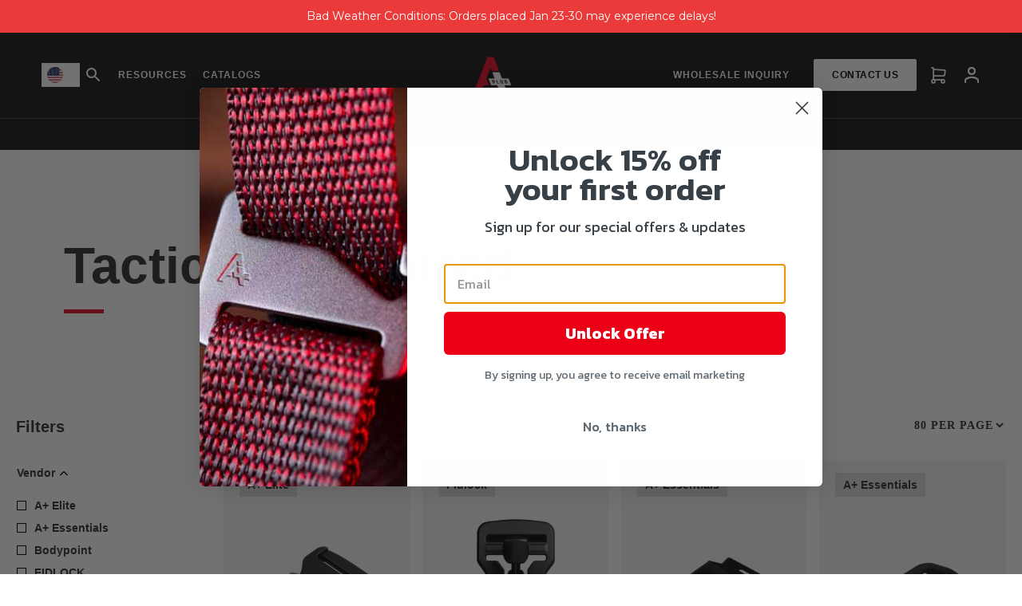

--- FILE ---
content_type: text/html; charset=utf-8
request_url: https://www.aplusproducts.net/collections/tactical-featured
body_size: 60008
content:
<!doctype html>
<!-- Google tag (gtag.js) -->
<script async src="https://www.googletagmanager.com/gtag/js?id=AW-10946852959"></script>
<script>
  window.dataLayer = window.dataLayer || [];
  function gtag(){dataLayer.push(arguments);}
  gtag('js', new Date());

  gtag('config', 'AW-10946852959');
</script>


<script>(function(w,d,t,r,u){var f,n,i;w[u]=w[u]||[],f=function(){var o={ti:"187096229", enableAutoSpaTracking: true};o.q=w[u],w[u]=new UET(o),w[u].push("pageLoad")},n=d.createElement(t),n.src=r,n.async=1,n.onload=n.onreadystatechange=function(){var s=this.readyState;s&&s!=="loaded"&&s!=="complete"||(f(),n.onload=n.onreadystatechange=null)},i=d.getElementsByTagName(t)[0],i.parentNode.insertBefore(n,i)})(window,document,"script","//bat.bing.com/bat.js","uetq");</script>



<!--[if IE 9]> <html class="ie9 no-js supports-no-cookies" lang="en"> <![endif]-->
<!--[if (gt IE 9)|!(IE)]><!--> <html class="no-js supports-no-cookies" lang="en"> <!--<![endif]-->
<head>
  <link rel="stylesheet" href="https://obscure-escarpment-2240.herokuapp.com/stylesheets/bcpo-front.css">
  <script>var bcpo_product=null;  var bcpo_settings={"fallback":"buttons","auto_select":"on","load_main_image":"on","replaceImage":"on","border_style":"round","tooltips":"show","sold_out_style":"transparent","theme":"light","jumbo_colors":"medium","jumbo_images":"medium","circle_swatches":"on","inventory_style":"amazon","override_ajax":"on","add_price_addons":"off","theme2":"on","money_format2":"${{amount}} USD","money_format_without_currency":"${{amount}}","show_currency":"off","file_upload_warning":"off","global_auto_image_options":"","global_color_options":"","global_colors":[{"key":"","value":"ecf42f"}]};var inventory_quantity = [];if(bcpo_product) { for (var i = 0; i < bcpo_product.variants.length; i += 1) { bcpo_product.variants[i].inventory_quantity = inventory_quantity[i]; }}window.bcpo = window.bcpo || {}; bcpo.cart = {"note":null,"attributes":{},"original_total_price":0,"total_price":0,"total_discount":0,"total_weight":0.0,"item_count":0,"items":[],"requires_shipping":false,"currency":"USD","items_subtotal_price":0,"cart_level_discount_applications":[],"checkout_charge_amount":0}; bcpo.ogFormData = FormData;</script>
<meta name="p:domain_verify" content="286a29226a433c7ecd1847312d1cd6ec"/>
  <meta name="google-site-verification" content="RtDDwkRN_O05hjWeirAFxvWuAfRXgj88b0uI3oYd9YE" />
  <meta charset="utf-8">
  <meta http-equiv="X-UA-Compatible" content="IE=edge">
  <meta name="viewport" content="width=device-width,initial-scale=1,minimum-scale=1">
  <meta name="theme-color" content="#e80828">
  <link rel="canonical" href="https://www.aplusproducts.net/collections/tactical-featured">

  <link href="https://fonts.googleapis.com/icon?family=Material+Icons" rel="stylesheet">

  
    <link rel="shortcut icon" href="//www.aplusproducts.net/cdn/shop/files/Master_Logo_File_white_back_32x32.jpg?v=1696350372" type="image/png">
  

  
  <title>
    Tactical - Featured
    
    
    
    • A+ Products, Inc.
    
  </title>

  

  
<meta property="og:site_name" content="A+ Products, Inc.">
<meta property="og:url" content="https://www.aplusproducts.net/collections/tactical-featured">
<meta property="og:title" content="Tactical - Featured">
<meta property="og:type" content="website">
<meta property="og:description" content="Shop for the buckle hardware that you need to create your products. We source high-quality, weather tested plastic and metal fasteners for retail brands.">


<meta name="twitter:site" content="@">
<meta name="twitter:card" content="summary_large_image">
<meta name="twitter:title" content="Tactical - Featured">
<meta name="twitter:description" content="Shop for the buckle hardware that you need to create your products. We source high-quality, weather tested plastic and metal fasteners for retail brands.">
  
  <link href="//www.aplusproducts.net/cdn/shop/t/23/assets/swiper-bundle.min.css?v=25144546142046720691763142182" rel="stylesheet" type="text/css" media="all" />
  <link href="//www.aplusproducts.net/cdn/shop/t/23/assets/main.css?v=15076709830411011941763142182" rel="stylesheet" type="text/css" media="all" />


  <style>
    

    
    
  </style>
  
  <script src="https://ajax.googleapis.com/ajax/libs/jquery/1.11.3/jquery.min.js"></script>

  <script>
    document.documentElement.className = document.documentElement.className.replace('no-js', 'js');

    window.theme = {
      strings: {
        addToCart: "Add to Cart",
        soldOut: "Sold Out",
        unavailable: "Unavailable"
      },
      moneyFormat: "${{amount}}"
    };
  </script>

  

  <script src="//www.aplusproducts.net/cdn/shopifycloud/storefront/assets/themes_support/api.jquery-7ab1a3a4.js" type="text/javascript"></script>
  <script>window.performance && window.performance.mark && window.performance.mark('shopify.content_for_header.start');</script><meta name="google-site-verification" content="5qJbufOp4oe-b2hT3d-KJ0_COz47wk4BSBCVKg8mZ-c">
<meta id="shopify-digital-wallet" name="shopify-digital-wallet" content="/58204061873/digital_wallets/dialog">
<meta name="shopify-checkout-api-token" content="b0b968413598c1afbda95c6f982009da">
<meta id="in-context-paypal-metadata" data-shop-id="58204061873" data-venmo-supported="false" data-environment="production" data-locale="en_US" data-paypal-v4="true" data-currency="USD">
<link rel="alternate" type="application/atom+xml" title="Feed" href="/collections/tactical-featured.atom" />
<link rel="alternate" hreflang="x-default" href="https://www.aplusproducts.net/collections/tactical-featured">
<link rel="alternate" hreflang="en" href="https://www.aplusproducts.net/collections/tactical-featured">
<link rel="alternate" hreflang="en-CA" href="https://www.aplusproducts.net/en-ca/collections/tactical-featured">
<link rel="alternate" hreflang="en-MX" href="https://www.aplusproducts.net/en-mx/collections/tactical-featured">
<link rel="alternate" type="application/json+oembed" href="https://www.aplusproducts.net/collections/tactical-featured.oembed">
<script async="async" src="/checkouts/internal/preloads.js?locale=en-US"></script>
<link rel="preconnect" href="https://shop.app" crossorigin="anonymous">
<script async="async" src="https://shop.app/checkouts/internal/preloads.js?locale=en-US&shop_id=58204061873" crossorigin="anonymous"></script>
<script id="apple-pay-shop-capabilities" type="application/json">{"shopId":58204061873,"countryCode":"US","currencyCode":"USD","merchantCapabilities":["supports3DS"],"merchantId":"gid:\/\/shopify\/Shop\/58204061873","merchantName":"A+ Products, Inc.","requiredBillingContactFields":["postalAddress","email","phone"],"requiredShippingContactFields":["postalAddress","email","phone"],"shippingType":"shipping","supportedNetworks":["visa","masterCard","amex","discover","elo","jcb"],"total":{"type":"pending","label":"A+ Products, Inc.","amount":"1.00"},"shopifyPaymentsEnabled":true,"supportsSubscriptions":true}</script>
<script id="shopify-features" type="application/json">{"accessToken":"b0b968413598c1afbda95c6f982009da","betas":["rich-media-storefront-analytics"],"domain":"www.aplusproducts.net","predictiveSearch":true,"shopId":58204061873,"locale":"en"}</script>
<script>var Shopify = Shopify || {};
Shopify.shop = "a-products-inc.myshopify.com";
Shopify.locale = "en";
Shopify.currency = {"active":"USD","rate":"1.0"};
Shopify.country = "US";
Shopify.theme = {"name":"Main \/ Embed Video 2 \/ Nov 2025 (Ava)","id":147962724529,"schema_name":null,"schema_version":null,"theme_store_id":null,"role":"main"};
Shopify.theme.handle = "null";
Shopify.theme.style = {"id":null,"handle":null};
Shopify.cdnHost = "www.aplusproducts.net/cdn";
Shopify.routes = Shopify.routes || {};
Shopify.routes.root = "/";</script>
<script type="module">!function(o){(o.Shopify=o.Shopify||{}).modules=!0}(window);</script>
<script>!function(o){function n(){var o=[];function n(){o.push(Array.prototype.slice.apply(arguments))}return n.q=o,n}var t=o.Shopify=o.Shopify||{};t.loadFeatures=n(),t.autoloadFeatures=n()}(window);</script>
<script>
  window.ShopifyPay = window.ShopifyPay || {};
  window.ShopifyPay.apiHost = "shop.app\/pay";
  window.ShopifyPay.redirectState = null;
</script>
<script id="shop-js-analytics" type="application/json">{"pageType":"collection"}</script>
<script defer="defer" async type="module" src="//www.aplusproducts.net/cdn/shopifycloud/shop-js/modules/v2/client.init-shop-cart-sync_WVOgQShq.en.esm.js"></script>
<script defer="defer" async type="module" src="//www.aplusproducts.net/cdn/shopifycloud/shop-js/modules/v2/chunk.common_C_13GLB1.esm.js"></script>
<script defer="defer" async type="module" src="//www.aplusproducts.net/cdn/shopifycloud/shop-js/modules/v2/chunk.modal_CLfMGd0m.esm.js"></script>
<script type="module">
  await import("//www.aplusproducts.net/cdn/shopifycloud/shop-js/modules/v2/client.init-shop-cart-sync_WVOgQShq.en.esm.js");
await import("//www.aplusproducts.net/cdn/shopifycloud/shop-js/modules/v2/chunk.common_C_13GLB1.esm.js");
await import("//www.aplusproducts.net/cdn/shopifycloud/shop-js/modules/v2/chunk.modal_CLfMGd0m.esm.js");

  window.Shopify.SignInWithShop?.initShopCartSync?.({"fedCMEnabled":true,"windoidEnabled":true});

</script>
<script>
  window.Shopify = window.Shopify || {};
  if (!window.Shopify.featureAssets) window.Shopify.featureAssets = {};
  window.Shopify.featureAssets['shop-js'] = {"shop-cart-sync":["modules/v2/client.shop-cart-sync_DuR37GeY.en.esm.js","modules/v2/chunk.common_C_13GLB1.esm.js","modules/v2/chunk.modal_CLfMGd0m.esm.js"],"init-fed-cm":["modules/v2/client.init-fed-cm_BucUoe6W.en.esm.js","modules/v2/chunk.common_C_13GLB1.esm.js","modules/v2/chunk.modal_CLfMGd0m.esm.js"],"shop-toast-manager":["modules/v2/client.shop-toast-manager_B0JfrpKj.en.esm.js","modules/v2/chunk.common_C_13GLB1.esm.js","modules/v2/chunk.modal_CLfMGd0m.esm.js"],"init-shop-cart-sync":["modules/v2/client.init-shop-cart-sync_WVOgQShq.en.esm.js","modules/v2/chunk.common_C_13GLB1.esm.js","modules/v2/chunk.modal_CLfMGd0m.esm.js"],"shop-button":["modules/v2/client.shop-button_B_U3bv27.en.esm.js","modules/v2/chunk.common_C_13GLB1.esm.js","modules/v2/chunk.modal_CLfMGd0m.esm.js"],"init-windoid":["modules/v2/client.init-windoid_DuP9q_di.en.esm.js","modules/v2/chunk.common_C_13GLB1.esm.js","modules/v2/chunk.modal_CLfMGd0m.esm.js"],"shop-cash-offers":["modules/v2/client.shop-cash-offers_BmULhtno.en.esm.js","modules/v2/chunk.common_C_13GLB1.esm.js","modules/v2/chunk.modal_CLfMGd0m.esm.js"],"pay-button":["modules/v2/client.pay-button_CrPSEbOK.en.esm.js","modules/v2/chunk.common_C_13GLB1.esm.js","modules/v2/chunk.modal_CLfMGd0m.esm.js"],"init-customer-accounts":["modules/v2/client.init-customer-accounts_jNk9cPYQ.en.esm.js","modules/v2/client.shop-login-button_DJ5ldayH.en.esm.js","modules/v2/chunk.common_C_13GLB1.esm.js","modules/v2/chunk.modal_CLfMGd0m.esm.js"],"avatar":["modules/v2/client.avatar_BTnouDA3.en.esm.js"],"checkout-modal":["modules/v2/client.checkout-modal_pBPyh9w8.en.esm.js","modules/v2/chunk.common_C_13GLB1.esm.js","modules/v2/chunk.modal_CLfMGd0m.esm.js"],"init-shop-for-new-customer-accounts":["modules/v2/client.init-shop-for-new-customer-accounts_BUoCy7a5.en.esm.js","modules/v2/client.shop-login-button_DJ5ldayH.en.esm.js","modules/v2/chunk.common_C_13GLB1.esm.js","modules/v2/chunk.modal_CLfMGd0m.esm.js"],"init-customer-accounts-sign-up":["modules/v2/client.init-customer-accounts-sign-up_CnczCz9H.en.esm.js","modules/v2/client.shop-login-button_DJ5ldayH.en.esm.js","modules/v2/chunk.common_C_13GLB1.esm.js","modules/v2/chunk.modal_CLfMGd0m.esm.js"],"init-shop-email-lookup-coordinator":["modules/v2/client.init-shop-email-lookup-coordinator_CzjY5t9o.en.esm.js","modules/v2/chunk.common_C_13GLB1.esm.js","modules/v2/chunk.modal_CLfMGd0m.esm.js"],"shop-follow-button":["modules/v2/client.shop-follow-button_CsYC63q7.en.esm.js","modules/v2/chunk.common_C_13GLB1.esm.js","modules/v2/chunk.modal_CLfMGd0m.esm.js"],"shop-login-button":["modules/v2/client.shop-login-button_DJ5ldayH.en.esm.js","modules/v2/chunk.common_C_13GLB1.esm.js","modules/v2/chunk.modal_CLfMGd0m.esm.js"],"shop-login":["modules/v2/client.shop-login_B9ccPdmx.en.esm.js","modules/v2/chunk.common_C_13GLB1.esm.js","modules/v2/chunk.modal_CLfMGd0m.esm.js"],"lead-capture":["modules/v2/client.lead-capture_D0K_KgYb.en.esm.js","modules/v2/chunk.common_C_13GLB1.esm.js","modules/v2/chunk.modal_CLfMGd0m.esm.js"],"payment-terms":["modules/v2/client.payment-terms_BWmiNN46.en.esm.js","modules/v2/chunk.common_C_13GLB1.esm.js","modules/v2/chunk.modal_CLfMGd0m.esm.js"]};
</script>
<script>(function() {
  var isLoaded = false;
  function asyncLoad() {
    if (isLoaded) return;
    isLoaded = true;
    var urls = ["https:\/\/cdn.weglot.com\/weglot_script_tag.js?shop=a-products-inc.myshopify.com","https:\/\/cdn.shopify.com\/s\/files\/1\/0582\/0406\/1873\/t\/5\/assets\/globo.formbuilder.init.js?v=1644227660\u0026shop=a-products-inc.myshopify.com","https:\/\/cdn.hextom.com\/js\/quickannouncementbar.js?shop=a-products-inc.myshopify.com"];
    for (var i = 0; i < urls.length; i++) {
      var s = document.createElement('script');
      s.type = 'text/javascript';
      s.async = true;
      s.src = urls[i];
      var x = document.getElementsByTagName('script')[0];
      x.parentNode.insertBefore(s, x);
    }
  };
  if(window.attachEvent) {
    window.attachEvent('onload', asyncLoad);
  } else {
    window.addEventListener('load', asyncLoad, false);
  }
})();</script>
<script id="__st">var __st={"a":58204061873,"offset":-18000,"reqid":"ebc9fbc2-38b6-4519-9eb5-2baffce379fd-1769665632","pageurl":"www.aplusproducts.net\/collections\/tactical-featured","u":"8241643c04cc","p":"collection","rtyp":"collection","rid":282865762481};</script>
<script>window.ShopifyPaypalV4VisibilityTracking = true;</script>
<script id="captcha-bootstrap">!function(){'use strict';const t='contact',e='account',n='new_comment',o=[[t,t],['blogs',n],['comments',n],[t,'customer']],c=[[e,'customer_login'],[e,'guest_login'],[e,'recover_customer_password'],[e,'create_customer']],r=t=>t.map((([t,e])=>`form[action*='/${t}']:not([data-nocaptcha='true']) input[name='form_type'][value='${e}']`)).join(','),a=t=>()=>t?[...document.querySelectorAll(t)].map((t=>t.form)):[];function s(){const t=[...o],e=r(t);return a(e)}const i='password',u='form_key',d=['recaptcha-v3-token','g-recaptcha-response','h-captcha-response',i],f=()=>{try{return window.sessionStorage}catch{return}},m='__shopify_v',_=t=>t.elements[u];function p(t,e,n=!1){try{const o=window.sessionStorage,c=JSON.parse(o.getItem(e)),{data:r}=function(t){const{data:e,action:n}=t;return t[m]||n?{data:e,action:n}:{data:t,action:n}}(c);for(const[e,n]of Object.entries(r))t.elements[e]&&(t.elements[e].value=n);n&&o.removeItem(e)}catch(o){console.error('form repopulation failed',{error:o})}}const l='form_type',E='cptcha';function T(t){t.dataset[E]=!0}const w=window,h=w.document,L='Shopify',v='ce_forms',y='captcha';let A=!1;((t,e)=>{const n=(g='f06e6c50-85a8-45c8-87d0-21a2b65856fe',I='https://cdn.shopify.com/shopifycloud/storefront-forms-hcaptcha/ce_storefront_forms_captcha_hcaptcha.v1.5.2.iife.js',D={infoText:'Protected by hCaptcha',privacyText:'Privacy',termsText:'Terms'},(t,e,n)=>{const o=w[L][v],c=o.bindForm;if(c)return c(t,g,e,D).then(n);var r;o.q.push([[t,g,e,D],n]),r=I,A||(h.body.append(Object.assign(h.createElement('script'),{id:'captcha-provider',async:!0,src:r})),A=!0)});var g,I,D;w[L]=w[L]||{},w[L][v]=w[L][v]||{},w[L][v].q=[],w[L][y]=w[L][y]||{},w[L][y].protect=function(t,e){n(t,void 0,e),T(t)},Object.freeze(w[L][y]),function(t,e,n,w,h,L){const[v,y,A,g]=function(t,e,n){const i=e?o:[],u=t?c:[],d=[...i,...u],f=r(d),m=r(i),_=r(d.filter((([t,e])=>n.includes(e))));return[a(f),a(m),a(_),s()]}(w,h,L),I=t=>{const e=t.target;return e instanceof HTMLFormElement?e:e&&e.form},D=t=>v().includes(t);t.addEventListener('submit',(t=>{const e=I(t);if(!e)return;const n=D(e)&&!e.dataset.hcaptchaBound&&!e.dataset.recaptchaBound,o=_(e),c=g().includes(e)&&(!o||!o.value);(n||c)&&t.preventDefault(),c&&!n&&(function(t){try{if(!f())return;!function(t){const e=f();if(!e)return;const n=_(t);if(!n)return;const o=n.value;o&&e.removeItem(o)}(t);const e=Array.from(Array(32),(()=>Math.random().toString(36)[2])).join('');!function(t,e){_(t)||t.append(Object.assign(document.createElement('input'),{type:'hidden',name:u})),t.elements[u].value=e}(t,e),function(t,e){const n=f();if(!n)return;const o=[...t.querySelectorAll(`input[type='${i}']`)].map((({name:t})=>t)),c=[...d,...o],r={};for(const[a,s]of new FormData(t).entries())c.includes(a)||(r[a]=s);n.setItem(e,JSON.stringify({[m]:1,action:t.action,data:r}))}(t,e)}catch(e){console.error('failed to persist form',e)}}(e),e.submit())}));const S=(t,e)=>{t&&!t.dataset[E]&&(n(t,e.some((e=>e===t))),T(t))};for(const o of['focusin','change'])t.addEventListener(o,(t=>{const e=I(t);D(e)&&S(e,y())}));const B=e.get('form_key'),M=e.get(l),P=B&&M;t.addEventListener('DOMContentLoaded',(()=>{const t=y();if(P)for(const e of t)e.elements[l].value===M&&p(e,B);[...new Set([...A(),...v().filter((t=>'true'===t.dataset.shopifyCaptcha))])].forEach((e=>S(e,t)))}))}(h,new URLSearchParams(w.location.search),n,t,e,['guest_login'])})(!0,!0)}();</script>
<script integrity="sha256-4kQ18oKyAcykRKYeNunJcIwy7WH5gtpwJnB7kiuLZ1E=" data-source-attribution="shopify.loadfeatures" defer="defer" src="//www.aplusproducts.net/cdn/shopifycloud/storefront/assets/storefront/load_feature-a0a9edcb.js" crossorigin="anonymous"></script>
<script crossorigin="anonymous" defer="defer" src="//www.aplusproducts.net/cdn/shopifycloud/storefront/assets/shopify_pay/storefront-65b4c6d7.js?v=20250812"></script>
<script data-source-attribution="shopify.dynamic_checkout.dynamic.init">var Shopify=Shopify||{};Shopify.PaymentButton=Shopify.PaymentButton||{isStorefrontPortableWallets:!0,init:function(){window.Shopify.PaymentButton.init=function(){};var t=document.createElement("script");t.src="https://www.aplusproducts.net/cdn/shopifycloud/portable-wallets/latest/portable-wallets.en.js",t.type="module",document.head.appendChild(t)}};
</script>
<script data-source-attribution="shopify.dynamic_checkout.buyer_consent">
  function portableWalletsHideBuyerConsent(e){var t=document.getElementById("shopify-buyer-consent"),n=document.getElementById("shopify-subscription-policy-button");t&&n&&(t.classList.add("hidden"),t.setAttribute("aria-hidden","true"),n.removeEventListener("click",e))}function portableWalletsShowBuyerConsent(e){var t=document.getElementById("shopify-buyer-consent"),n=document.getElementById("shopify-subscription-policy-button");t&&n&&(t.classList.remove("hidden"),t.removeAttribute("aria-hidden"),n.addEventListener("click",e))}window.Shopify?.PaymentButton&&(window.Shopify.PaymentButton.hideBuyerConsent=portableWalletsHideBuyerConsent,window.Shopify.PaymentButton.showBuyerConsent=portableWalletsShowBuyerConsent);
</script>
<script data-source-attribution="shopify.dynamic_checkout.cart.bootstrap">document.addEventListener("DOMContentLoaded",(function(){function t(){return document.querySelector("shopify-accelerated-checkout-cart, shopify-accelerated-checkout")}if(t())Shopify.PaymentButton.init();else{new MutationObserver((function(e,n){t()&&(Shopify.PaymentButton.init(),n.disconnect())})).observe(document.body,{childList:!0,subtree:!0})}}));
</script>
<link id="shopify-accelerated-checkout-styles" rel="stylesheet" media="screen" href="https://www.aplusproducts.net/cdn/shopifycloud/portable-wallets/latest/accelerated-checkout-backwards-compat.css" crossorigin="anonymous">
<style id="shopify-accelerated-checkout-cart">
        #shopify-buyer-consent {
  margin-top: 1em;
  display: inline-block;
  width: 100%;
}

#shopify-buyer-consent.hidden {
  display: none;
}

#shopify-subscription-policy-button {
  background: none;
  border: none;
  padding: 0;
  text-decoration: underline;
  font-size: inherit;
  cursor: pointer;
}

#shopify-subscription-policy-button::before {
  box-shadow: none;
}

      </style>

<script>window.performance && window.performance.mark && window.performance.mark('shopify.content_for_header.end');</script>
  

  <script src="//www.aplusproducts.net/cdn/shop/t/23/assets/script.js?v=96351528931723455061763142182" type="text/javascript"></script>
  
  <!-- Language snippets -->
  
  <!--Start Weglot Script-->
<script src="//cdn.weglot.com/weglot.min.js"></script>
<script id="has-script-tags">
  if (window.innerWidth > 1024) {
    Weglot.initialize({
      api_key:"wg_d19a24f58fbb4f4601d30ba910831c231",
      switchers: [
        {
          // Same as button_style at root
          button_style: {
            full_name: false,
            with_name: false,
            is_dropdown: true,
            with_flags: true,
            flag_type: "circle",
            invert_flags: false
          },
          // Move switcher somewhere in the page
          location: {
            target: ".SiteHeader-navigation--second_menu .language-selector", // You'll probably have to change it (see the step below in order to find the correct CSS selector)
            sibling: null
          }
        }
      ]
    });
  } else {
    Weglot.initialize({
      api_key:"wg_d19a24f58fbb4f4601d30ba910831c231",
      switchers: [
        {
          // Same as button_style at root
          button_style: {
            full_name: false,
            with_name: false,
            is_dropdown: false,
            with_flags: true,
            flag_type: "circle",
            invert_flags: false
          },
          // Move switcher somewhere in the page
          location: {
            target: "#MobileMenu .language-selector-mobile", // You'll probably have to change it (see the step below in order to find the correct CSS selector)
            sibling: null
          }
        }
      ]
    });
  }
</script>
<!--End Weglot Script-->


  <!-- Power Tools -->
  <script src="https://cdnjs.cloudflare.com/ajax/libs/jquery/3.5.1/jquery.min.js" integrity="sha512-bLT0Qm9VnAYZDflyKcBaQ2gg0hSYNQrJ8RilYldYQ1FxQYoCLtUjuuRuZo+fjqhx/qtq/1itJ0C2ejDxltZVFg==" crossorigin="anonymous"></script>

  <div id="shopify-section-filter-menu-settings" class="shopify-section"><style type="text/css">
/*  Filter Menu Color and Image Section CSS */</style>
<link href="//www.aplusproducts.net/cdn/shop/t/23/assets/filter-menu.scss.css?v=47509406848599960551763149818" rel="stylesheet" type="text/css" media="all" />
<script src="//www.aplusproducts.net/cdn/shop/t/23/assets/filter-menu.js?v=139655882174284274311763149819" type="text/javascript"></script>


</div>

  <script>
	var Globo = Globo || {};
    var globoFormbuilderRecaptchaInit = function(){};
    Globo.FormBuilder = Globo.FormBuilder || {};
    Globo.FormBuilder.url = "https://form.globosoftware.net";
    Globo.FormBuilder.shop = {
        settings : {
            reCaptcha : {
                siteKey : ''
            },
            hideWaterMark : false,
            encryptionFormId : false,
            copyright: 'Powered by Globo <a href="https://apps.shopify.com/form-builder-contact-form" target="_blank">Contact Form</a>',
            scrollTop: true
        },
        pricing:{
            features:{
                fileUpload : 30,
                removeCopyright : true,
                bulkOrderForm: true,
                cartForm: true,
            }
        },
        configuration: {
            money_format:  "${{amount}}"
        },
        encryption_form_id : false
    };
    Globo.FormBuilder.forms = [];

    
    Globo.FormBuilder.page = {
        title : document.title,
        href : window.location.href,
        type: "collection"
    };
    Globo.FormBuilder.assetFormUrls = [];
            Globo.FormBuilder.assetFormUrls[64559] = "//www.aplusproducts.net/cdn/shop/t/23/assets/globo.formbuilder.data.64559.js?v=16858602898532287791763142182";
            Globo.FormBuilder.assetFormUrls[64629] = "//www.aplusproducts.net/cdn/shop/t/23/assets/globo.formbuilder.data.64629.js?v=104699524684344916241763142182";
            Globo.FormBuilder.assetFormUrls[120978] = "//www.aplusproducts.net/cdn/shop/t/23/assets/globo.formbuilder.data.120978.js?v=58685342684127756471763738443";
            Globo.FormBuilder.assetFormUrls[120977] = "//www.aplusproducts.net/cdn/shop/t/23/assets/globo.formbuilder.data.120977.js?v=158499232720783563261763738497";
            Globo.FormBuilder.assetFormUrls[120618] = "//www.aplusproducts.net/cdn/shop/t/23/assets/globo.formbuilder.data.120618.js?v=32505584192881884001763142182";
            
</script>

<link rel="preload" href="//www.aplusproducts.net/cdn/shop/t/23/assets/globo.formbuilder.css?v=41083919034925090011763142182" as="style" onload="this.onload=null;this.rel='stylesheet'">
<noscript><link rel="stylesheet" href="//www.aplusproducts.net/cdn/shop/t/23/assets/globo.formbuilder.css?v=41083919034925090011763142182"></noscript>
<link rel="stylesheet" href="//www.aplusproducts.net/cdn/shop/t/23/assets/globo.formbuilder.css?v=41083919034925090011763142182">


<script>
    Globo.FormBuilder.__webpack_public_path__ = "//www.aplusproducts.net/cdn/shop/t/23/assets/"
</script>
<script src="//www.aplusproducts.net/cdn/shop/t/23/assets/globo.formbuilder.index.js?v=130296799108297938911763142182" defer></script>

  
  <!-- Google Tag Manager -->
  <script>(function(w,d,s,l,i){w[l]=w[l]||[];w[l].push({'gtm.start':
  new Date().getTime(),event:'gtm.js'});var f=d.getElementsByTagName(s)[0],
  j=d.createElement(s),dl=l!='dataLayer'?'&l='+l:'';j.async=true;j.src=
  'https://www.googletagmanager.com/gtm.js?id='+i+dl;f.parentNode.insertBefore(j,f);
  })(window,document,'script','dataLayer','GTM-T9BVB83');</script>
  <!-- End Google Tag Manager -->
  

<script type="text/javascript">
    (function(c,l,a,r,i,t,y){
        c[a]=c[a]||function(){(c[a].q=c[a].q||[]).push(arguments)};
        t=l.createElement(r);t.async=1;t.src="https://www.clarity.ms/tag/"+i;
        y=l.getElementsByTagName(r)[0];y.parentNode.insertBefore(t,y);
    })(window, document, "clarity", "script", "lg5w5uqzlf");
</script>
<!-- BEGIN app block: shopify://apps/klaviyo-email-marketing-sms/blocks/klaviyo-onsite-embed/2632fe16-c075-4321-a88b-50b567f42507 -->












  <script async src="https://static.klaviyo.com/onsite/js/Y5W5qX/klaviyo.js?company_id=Y5W5qX"></script>
  <script>!function(){if(!window.klaviyo){window._klOnsite=window._klOnsite||[];try{window.klaviyo=new Proxy({},{get:function(n,i){return"push"===i?function(){var n;(n=window._klOnsite).push.apply(n,arguments)}:function(){for(var n=arguments.length,o=new Array(n),w=0;w<n;w++)o[w]=arguments[w];var t="function"==typeof o[o.length-1]?o.pop():void 0,e=new Promise((function(n){window._klOnsite.push([i].concat(o,[function(i){t&&t(i),n(i)}]))}));return e}}})}catch(n){window.klaviyo=window.klaviyo||[],window.klaviyo.push=function(){var n;(n=window._klOnsite).push.apply(n,arguments)}}}}();</script>

  




  <script>
    window.klaviyoReviewsProductDesignMode = false
  </script>







<!-- END app block --><!-- BEGIN app block: shopify://apps/doofinder-search-discovery/blocks/doofinder-script/1abc6bc6-ff36-4a37-9034-effae4a47cf6 -->
  <script>
    (function(w, k) {w[k] = window[k] || function () { (window[k].q = window[k].q || []).push(arguments) }})(window, "doofinderApp")
    var dfKvCustomerEmail = "";

    doofinderApp("config", "currency", Shopify.currency.active);
    doofinderApp("config", "language", Shopify.locale);
    var context = Shopify.country;
    
    doofinderApp("config", "priceName", context);
    localStorage.setItem("shopify-language", Shopify.locale);

    doofinderApp("init", "layer", {
      params:{
        "":{
          exclude: {
            not_published_in: [context]
          }
        },
        "product":{
          exclude: {
            not_published_in: [context]
          }
        }
      }
    });
  </script>

  <script src="https://us1-config.doofinder.com/2.x/782bb921-d9bc-4f1e-aec1-c57a7afb7285.js" async></script>



<!-- END app block --><!-- BEGIN app block: shopify://apps/eg-auto-add-to-cart/blocks/app-embed/0f7d4f74-1e89-4820-aec4-6564d7e535d2 -->










  
    <script
      async
      type="text/javascript"
      src="https://cdn.506.io/eg/script.js?shop=a-products-inc.myshopify.com&v=7"
    ></script>
  



  <meta id="easygift-shop" itemid="c2hvcF8kXzE3Njk2NjU2MzM=" content="{&quot;isInstalled&quot;:true,&quot;installedOn&quot;:&quot;2024-06-05T17:03:34.845Z&quot;,&quot;appVersion&quot;:&quot;3.0&quot;,&quot;subscriptionName&quot;:&quot;Unlimited&quot;,&quot;cartAnalytics&quot;:true,&quot;freeTrialEndsOn&quot;:null,&quot;settings&quot;:{&quot;reminderBannerStyle&quot;:{&quot;position&quot;:{&quot;horizontal&quot;:&quot;right&quot;,&quot;vertical&quot;:&quot;bottom&quot;},&quot;primaryColor&quot;:&quot;#000000&quot;,&quot;cssStyles&quot;:&quot;&quot;,&quot;headerText&quot;:&quot;Click here to reopen missed deals&quot;,&quot;subHeaderText&quot;:null,&quot;showImage&quot;:true,&quot;imageUrl&quot;:&quot;https:\/\/cdn.506.io\/eg\/eg_notification_default_512x512.png&quot;,&quot;displayAfter&quot;:5,&quot;closingMode&quot;:&quot;doNotAutoClose&quot;,&quot;selfcloseAfter&quot;:5,&quot;reshowBannerAfter&quot;:&quot;everyNewSession&quot;},&quot;addedItemIdentifier&quot;:&quot;_Gifted&quot;,&quot;ignoreOtherAppLineItems&quot;:null,&quot;customVariantsInfoLifetimeMins&quot;:1440,&quot;redirectPath&quot;:null,&quot;ignoreNonStandardCartRequests&quot;:false,&quot;bannerStyle&quot;:{&quot;position&quot;:{&quot;horizontal&quot;:&quot;right&quot;,&quot;vertical&quot;:&quot;bottom&quot;},&quot;primaryColor&quot;:&quot;#000000&quot;,&quot;cssStyles&quot;:&quot;&quot;},&quot;themePresetId&quot;:&quot;0&quot;,&quot;notificationStyle&quot;:{&quot;position&quot;:{&quot;horizontal&quot;:&quot;right&quot;,&quot;vertical&quot;:&quot;bottom&quot;},&quot;primaryColor&quot;:&quot;#3A3A3A&quot;,&quot;duration&quot;:&quot;10&quot;,&quot;cssStyles&quot;:&quot;#aca-notifications-wrapper {\n  display: block;\n  right: 0;\n  bottom: 0;\n  position: fixed;\n  z-index: 99999999;\n  max-height: 100%;\n  overflow: auto;\n}\n.aca-notification-container {\n  display: flex;\n  flex-direction: row;\n  text-align: left;\n  font-size: 16px;\n  margin: 12px;\n  padding: 8px;\n  background-color: #FFFFFF;\n  width: fit-content;\n  box-shadow: rgb(170 170 170) 0px 0px 5px;\n  border-radius: 0px;\n  opacity: 0;\n  transition: opacity 0.4s ease-in-out;\n}\n.aca-notification-container .aca-notification-image {\n  display: flex;\n  align-items: center;\n  justify-content: center;\n  min-height: 60px;\n  min-width: 60px;\n  height: 60px;\n  width: 60px;\n  background-color: #FFFFFF;\n  margin: 8px;\n}\n.aca-notification-image img {\n  display: block;\n  max-width: 100%;\n  max-height: 100%;\n  width: auto;\n  height: auto;\n  border-radius: 6px;\n  box-shadow: rgba(99, 115, 129, 0.29) 0px 0px 4px 1px;\n}\n.aca-notification-container .aca-notification-text {\n  flex-grow: 1;\n  margin: 8px;\n  max-width: 260px;\n}\n.aca-notification-heading {\n  font-size: 20px;\n  margin: 0 0 0.3em 0;\n  line-height: normal;\n  word-break: break-word;\n  line-height: 1.5;\n  max-height: 3.6em;\n  overflow: hidden;\n  color: #3A3A3A;\n}\n.aca-notification-subheading {\n  font-size: 16px;\n  margin: 0;\n  line-height: normal;\n  word-break: break-word;\n  line-height: 1.5;\n  max-height: 5.6em;\n  overflow: hidden;\n  color: #3A3A3A;\n}\n@media screen and (max-width: 450px) {\n  #aca-notifications-wrapper {\n    left: 0;\n    right: 0;\n  }\n  .aca-notification-container {\n    width: auto;\n  }\n.aca-notification-container .aca-notification-text {\n    max-width: none;\n  }\n}&quot;,&quot;hasCustomizations&quot;:true},&quot;fetchCartData&quot;:false,&quot;useLocalStorage&quot;:{&quot;enabled&quot;:false,&quot;expiryMinutes&quot;:null},&quot;popupStyle&quot;:{&quot;primaryColor&quot;:&quot;#3A3A3A&quot;,&quot;secondaryColor&quot;:&quot;#3A3A3A&quot;,&quot;cssStyles&quot;:&quot;#aca-modal {\n  position: fixed;\n  left: 0;\n  top: 0;\n  width: 100%;\n  height: 100%;\n  background: rgba(0, 0, 0, 0.5);\n  z-index: 99999999;\n  overflow-x: hidden;\n  overflow-y: auto;\n  display: block;\n}\n#aca-modal-wrapper {\n  display: flex;\n  align-items: center;\n  width: 80%;\n  height: auto;\n  max-width: 1000px;\n  min-height: calc(100% - 60px);\n  margin: 30px auto;\n}\n#aca-modal-container {\n  position: relative;\n  display: flex;\n  flex-direction: column;\n  align-items: center;\n  justify-content: center;\n  box-shadow: 0 0 1.5rem rgba(17, 17, 17, 0.7);\n  width: 100%;\n  padding: 20px;\n  background-color: #FFFFFF;\n}\n#aca-close-icon-container {\n  position: absolute;\n  top: 12px;\n  right: 12px;\n  width: 25px;\n  display: none;\n}\n#aca-close-icon {\n  stroke: #333333;\n}\n#aca-modal-custom-image-container {\n  background-color: #FFFFFF;\n  margin: 0.5em 0;\n}\n#aca-modal-custom-image-container img {\n  display: block;\n  min-width: 60px;\n  min-height: 60px;\n  max-width: 200px;\n  max-height: 200px;\n  width: auto;\n  height: auto;\n}\n#aca-modal-headline {\n  text-align: center;\n  text-transform: none;\n  letter-spacing: normal;\n  margin: 0.5em 0;\n  font-size: 30px;\n  color: #3A3A3A;\n}\n#aca-modal-subheadline {\n  text-align: center;\n  font-weight: normal;\n  margin: 0 0 0.5em 0;\n  font-size: 20px;\n  color: #3A3A3A;\n}\n#aca-products-container {\n  display: flex;\n  align-items: flex-start;\n  justify-content: center;\n  flex-wrap: wrap;\n  width: 85%;\n}\n#aca-products-container .aca-product {\n  text-align: center;\n  margin: 30px;\n  width: 200px;\n}\n.aca-product-image {\n  display: flex;\n  align-items: center;\n  justify-content: center;\n  width: 100%;\n  height: 200px;\n  background-color: #FFFFFF;\n  margin-bottom: 1em;\n}\n.aca-product-image img {\n  display: block;\n  max-width: 100%;\n  max-height: 100%;\n  width: auto;\n  height: auto;\n}\n.aca-product-name, .aca-subscription-name {\n  color: #333333;\n  line-height: inherit;\n  word-break: break-word;\n  font-size: 16px;\n}\n.aca-product-variant-name {\n  margin-top: 1em;\n  color: #333333;\n  line-height: inherit;\n  word-break: break-word;\n  font-size: 16px;\n}\n.aca-product-price {\n  color: #333333;\n  line-height: inherit;\n  font-size: 16px;\n}\n.aca-subscription-label {\n  color: #333333;\n  line-height: inherit;\n  word-break: break-word;\n  font-weight: 600;\n  font-size: 16px;\n}\n.aca-product-dropdown {\n  position: relative;\n  display: flex;\n  align-items: center;\n  cursor: pointer;\n  width: 100%;\n  height: 42px;\n  background-color: #FFFFFF;\n  line-height: inherit;\n  margin-bottom: 1em;\n}\n.aca-product-dropdown .dropdown-icon {\n  position: absolute;\n  right: 8px;\n  height: 12px;\n  width: 12px;\n  fill: #E1E3E4;\n}\n.aca-product-dropdown select::before,\n.aca-product-dropdown select::after {\n  box-sizing: border-box;\n}\nselect.aca-product-dropdown::-ms-expand {\n  display: none;\n}\n.aca-product-dropdown select {\n  box-sizing: border-box;\n  background-color: transparent;\n  border: none;\n  margin: 0;\n  cursor: inherit;\n  line-height: inherit;\n  outline: none;\n  -moz-appearance: none;\n  -webkit-appearance: none;\n  appearance: none;\n  background-image: none;\n  border-top-left-radius: 0;\n  border-top-right-radius: 0;\n  border-bottom-right-radius: 0;\n  border-bottom-left-radius: 0;\n  z-index: 1;\n  width: 100%;\n  height: 100%;\n  cursor: pointer;\n  border: 1px solid #E1E3E4;\n  border-radius: 2px;\n  color: #333333;\n  padding: 0 30px 0 10px;\n  font-size: 15px;\n}\n.aca-product-button {\n  border: none;\n  cursor: pointer;\n  width: 100%;\n  min-height: 42px;\n  word-break: break-word;\n  padding: 8px 14px;\n  background-color: #3A3A3A;\n  text-transform: uppercase;\n  line-height: inherit;\n  border: 1px solid transparent;\n  border-radius: 2px;\n  font-size: 14px;\n  color: #FFFFFF;\n  font-weight: bold;\n  letter-spacing: 1.039px;\n}\n.aca-product-button.aca-product-out-of-stock-button {\n  cursor: default;\n  border: 1px solid #3A3A3A;\n  background-color: #FFFFFF;\n  color: #3A3A3A;\n}\n.aca-button-loader {\n  display: block;\n  border: 3px solid transparent;\n  border-radius: 50%;\n  border-top: 3px solid #FFFFFF;\n  width: 20px;\n  height: 20px;\n  background: transparent;\n  margin: 0 auto;\n  -webkit-animation: aca-loader 0.5s linear infinite;\n  animation: aca-loader 0.5s linear infinite;\n}\n@-webkit-keyframes aca-loader {\n  0% {\n    -webkit-transform: rotate(0deg);\n  }\n  100% {\n    -webkit-transform: rotate(360deg);\n  }\n}\n@keyframes aca-loader {\n  0% {\n    transform: rotate(0deg);\n  }\n  100% {\n    transform: rotate(360deg);\n  }\n}\n.aca-button-tick {\n  display: block;\n  transform: rotate(45deg);\n  -webkit-transform: rotate(45deg);\n  height: 19px;\n  width: 9px;\n  margin: 0 auto;\n  border-bottom: 3px solid #FFFFFF;\n  border-right: 3px solid #FFFFFF;\n}\n.aca-button-cross \u003e svg {\n  width: 22px;\n  margin-bottom: -6px;\n}\n.aca-button-cross .button-cross-icon {\n  stroke: #FFFFFF;\n}\n#aca-bottom-close {\n  cursor: pointer;\n  text-align: center;\n  word-break: break-word;\n  color: #3A3A3A;\n  font-size: 16px;\n}\n@media screen and (min-width: 951px) and (max-width: 1200px) {\n   #aca-products-container {\n    width: 95%;\n    padding: 20px 0;\n  }\n  #aca-products-container .aca-product {\n    margin: 20px 3%;\n    padding: 0;\n  }\n}\n@media screen and (min-width: 951px) and (max-width: 1024px) {\n  #aca-products-container .aca-product {\n    margin: 20px 2%;\n  }\n}\n@media screen and (max-width: 950px) {\n  #aca-products-container {\n    width: 95%;\n    padding: 0;\n  }\n  #aca-products-container .aca-product {\n    width: 45%;\n    max-width: 200px;\n    margin: 2.5%;\n  }\n}\n@media screen and (min-width: 602px) and (max-width: 950px) {\n  #aca-products-container .aca-product {\n    margin: 4%;\n  }\n}\n@media screen and (max-width: 767px) {\n  #aca-modal-wrapper {\n    width: 90%;\n  }\n}\n@media screen and (max-width: 576px) {\n  #aca-modal-container {\n    padding: 23px 0 0;\n  }\n  #aca-close-icon-container {\n    display: block;\n  }\n  #aca-bottom-close {\n    margin: 10px;\n    font-size: 14px;\n  }\n  #aca-modal-headline {\n    margin: 10px 5%;\n    font-size: 20px;\n  }\n  #aca-modal-subheadline {\n    margin: 0 0 5px 0;\n    font-size: 16px;\n  }\n  .aca-product-image {\n    height: 100px;\n    margin: 0;\n  }\n  .aca-product-name, .aca-subscription-name, .aca-product-variant-name {\n    font-size: 12px;\n    margin: 5px 0;\n  }\n  .aca-product-dropdown select, .aca-product-button, .aca-subscription-label {\n    font-size: 12px;\n  }\n  .aca-product-dropdown {\n    height: 30px;\n    margin-bottom: 7px;\n  }\n  .aca-product-button {\n    min-height: 30px;\n    padding: 4px;\n    margin-bottom: 7px;\n  }\n  .aca-button-loader {\n    border: 2px solid transparent;\n    border-top: 2px solid #FFFFFF;\n    width: 12px;\n    height: 12px;\n  }\n  .aca-button-tick {\n    height: 12px;\n    width: 6px;\n    border-bottom: 2px solid #FFFFFF;\n    border-right: 2px solid #FFFFFF;\n  }\n  .aca-button-cross \u003e svg {\n    width: 15px;\n    margin-bottom: -4px;\n  }\n  .aca-button-cross .button-cross-icon {\n    stroke: #FFFFFF;\n  }\n}&quot;,&quot;hasCustomizations&quot;:false,&quot;addButtonText&quot;:&quot;Select&quot;,&quot;dismissButtonText&quot;:&quot;Close&quot;,&quot;outOfStockButtonText&quot;:&quot;Out of Stock&quot;,&quot;imageUrl&quot;:null,&quot;showProductLink&quot;:false,&quot;subscriptionLabel&quot;:&quot;Subscription Plan&quot;},&quot;refreshAfterBannerClick&quot;:false,&quot;disableReapplyRules&quot;:false,&quot;disableReloadOnFailedAddition&quot;:false,&quot;autoReloadCartPage&quot;:false,&quot;ajaxRedirectPath&quot;:null,&quot;allowSimultaneousRequests&quot;:false,&quot;applyRulesOnCheckout&quot;:false,&quot;enableCartCtrlOverrides&quot;:true,&quot;scriptSettings&quot;:{&quot;branding&quot;:{&quot;show&quot;:false,&quot;removalRequestSent&quot;:null},&quot;productPageRedirection&quot;:{&quot;enabled&quot;:false,&quot;products&quot;:[],&quot;redirectionURL&quot;:&quot;\/&quot;},&quot;debugging&quot;:{&quot;enabled&quot;:false,&quot;enabledOn&quot;:null,&quot;stringifyObj&quot;:false},&quot;customCSS&quot;:null,&quot;delayUpdates&quot;:2000,&quot;decodePayload&quot;:false,&quot;hideAlertsOnFrontend&quot;:false,&quot;removeEGPropertyFromSplitActionLineItems&quot;:false,&quot;fetchProductInfoFromSavedDomain&quot;:false,&quot;enableBuyNowInterceptions&quot;:false,&quot;removeProductsAddedFromExpiredRules&quot;:false,&quot;useFinalPrice&quot;:false,&quot;hideGiftedPropertyText&quot;:false,&quot;fetchCartDataBeforeRequest&quot;:false}},&quot;translations&quot;:null,&quot;defaultLocale&quot;:&quot;en&quot;,&quot;shopDomain&quot;:&quot;www.aplusproducts.net&quot;}">


<script defer>
  (async function() {
    try {

      const blockVersion = "v3"
      if (blockVersion != "v3") {
        return
      }

      let metaErrorFlag = false;
      if (metaErrorFlag) {
        return
      }

      // Parse metafields as JSON
      const metafields = {"easygift-rule-66609bc58dde9450468bd5b5":{"schedule":{"enabled":false,"starts":null,"ends":null},"trigger":{"productTags":{"targets":[],"collectionInfo":null,"sellingPlan":null},"type":"productsInclude","minCartValue":null,"hasUpperCartValue":false,"upperCartValue":null,"products":[{"name":"051 Plastic Center Release Buckle - Black \/ 5\/8 inch \/ Case (10,000 Pieces)","variantId":41037161693361,"variantGid":"gid:\/\/shopify\/ProductVariant\/41037161693361","productGid":"gid:\/\/shopify\/Product\/7028631208113","handle":"plastic-center-release-buckle","sellingPlans":[],"alerts":[],"_id":"666b584bfba11c0f868f7a99"},{"name":"051 Plastic Center Release Buckle - Black \/ 3\/4 inch \/ Case (10,000 Pieces)","variantId":41037161758897,"variantGid":"gid:\/\/shopify\/ProductVariant\/41037161758897","productGid":"gid:\/\/shopify\/Product\/7028631208113","handle":"plastic-center-release-buckle","sellingPlans":[],"alerts":[],"_id":"666b584bfba11c0f868f7a9a"},{"name":"1 1\/2\" Metal Center Bar Buckle - Nickel \/ 1 1\/2 inches \/ Case (400 Pieces)","variantId":43103822217393,"variantGid":"gid:\/\/shopify\/ProductVariant\/43103822217393","productGid":"gid:\/\/shopify\/Product\/7584107462833","handle":"480-center-bar-buckle","sellingPlans":[],"alerts":[],"_id":"666b584bfba11c0f868f7a9b"},{"name":"1 1\/2\" Metal Center Bar Buckle - Black \/ 1 1\/2 inches \/ Case (400 Pieces)","variantId":43103822315697,"variantGid":"gid:\/\/shopify\/ProductVariant\/43103822315697","productGid":"gid:\/\/shopify\/Product\/7584107462833","handle":"480-center-bar-buckle","sellingPlans":[],"alerts":[],"_id":"666b584bfba11c0f868f7a9c"},{"name":"1 1\/2\" Metal End Bar Buckle - Nickel \/ 1 1\/2 inches \/ Case (400 Pieces)","variantId":43103821725873,"variantGid":"gid:\/\/shopify\/ProductVariant\/43103821725873","productGid":"gid:\/\/shopify\/Product\/7584107364529","handle":"360-end-bar-buckle","sellingPlans":[],"alerts":[],"_id":"666b584bfba11c0f868f7a9d"},{"name":"1 1\/2\" Metal End Bar Buckle - Black \/ 1 1\/2 inches \/ Case (400 Pieces)","variantId":43103821824177,"variantGid":"gid:\/\/shopify\/ProductVariant\/43103821824177","productGid":"gid:\/\/shopify\/Product\/7584107364529","handle":"360-end-bar-buckle","sellingPlans":[],"alerts":[],"_id":"666b584bfba11c0f868f7a9e"},{"name":"1 1\/4\" Metal Military Buckle without Tip - Brass \/ 1 1\/4 inches \/ Case (600 Pieces)","variantId":43073072660657,"variantGid":"gid:\/\/shopify\/ProductVariant\/43073072660657","productGid":"gid:\/\/shopify\/Product\/7573863497905","handle":"060-military-buckle-without-tip","sellingPlans":[],"alerts":[],"_id":"666b584bfba11c0f868f7a9f"},{"name":"1 1\/4\" Metal Military Buckle without Tip - Nickel \/ 1 1\/4 inches \/ Case (600 Pieces)","variantId":43073072758961,"variantGid":"gid:\/\/shopify\/ProductVariant\/43073072758961","productGid":"gid:\/\/shopify\/Product\/7573863497905","handle":"060-military-buckle-without-tip","sellingPlans":[],"alerts":[],"_id":"666b584bfba11c0f868f7aa0"},{"name":"1 3\/8\" Metal End Bar Buckle - Black \/ 1 3\/8 inches \/ Case (600 Pieces)","variantId":43103821922481,"variantGid":"gid:\/\/shopify\/ProductVariant\/43103821922481","productGid":"gid:\/\/shopify\/Product\/7584107397297","handle":"208-end-bar-buckle","sellingPlans":[],"alerts":[],"_id":"666b584bfba11c0f868f7aa1"},{"name":"1 3\/8\" Metal End Bar Buckle - Nickel \/ 1 3\/8 inches \/ Case (600 Pieces)","variantId":43103822020785,"variantGid":"gid:\/\/shopify\/ProductVariant\/43103822020785","productGid":"gid:\/\/shopify\/Product\/7584107397297","handle":"208-end-bar-buckle","sellingPlans":[],"alerts":[],"_id":"666b584bfba11c0f868f7aa2"},{"name":"1 3\/8\" Metal End Bar Buckle - Black \/ 1 3\/8 \/ Case (600 Pieces)","variantId":43103822119089,"variantGid":"gid:\/\/shopify\/ProductVariant\/43103822119089","productGid":"gid:\/\/shopify\/Product\/7584107430065","handle":"288-end-bar-buckle","sellingPlans":[],"alerts":[],"_id":"666b584bfba11c0f868f7aa3"},{"name":"1 9\/16\" Metal End Bar Buckle - Nickel \/ 1  9\/16 inches \/ Case (600 Pieces)","variantId":43103822414001,"variantGid":"gid:\/\/shopify\/ProductVariant\/43103822414001","productGid":"gid:\/\/shopify\/Product\/7584107495601","handle":"593-metal-end-bar-buckle","sellingPlans":[],"alerts":[],"_id":"666b584bfba11c0f868f7aa4"},{"name":"1 9\/16\" Metal End Bar Buckle - Black \/ 1  9\/16 inches \/ Case (600 Pieces)","variantId":43103822512305,"variantGid":"gid:\/\/shopify\/ProductVariant\/43103822512305","productGid":"gid:\/\/shopify\/Product\/7584107495601","handle":"593-metal-end-bar-buckle","sellingPlans":[],"alerts":[],"_id":"666b584bfba11c0f868f7aa5"},{"name":"1\" Metal Military Buckle with Tip - Antique Brass \/ 1 inch \/ Case (1,000 Pieces)","variantId":43073074725041,"variantGid":"gid:\/\/shopify\/ProductVariant\/43073074725041","productGid":"gid:\/\/shopify\/Product\/7573864054961","handle":"060-military-buckle-with-tip","sellingPlans":[],"alerts":[],"_id":"666b584bfba11c0f868f7aa6"},{"name":"1\" Solid Brass End Bar Buckle - Nickel \/ 1 inch \/ Case (1,000 Pieces)","variantId":43073073053873,"variantGid":"gid:\/\/shopify\/ProductVariant\/43073073053873","productGid":"gid:\/\/shopify\/Product\/7573863596209","handle":"1525-solid-brass-end-bar-buckle","sellingPlans":[],"alerts":[],"_id":"666b584bfba11c0f868f7aa7"},{"name":"104A Plastic Loop - Black \/ 5\/8 inch \/ Case (20,000 Pieces)","variantId":41037141377201,"variantGid":"gid:\/\/shopify\/ProductVariant\/41037141377201","productGid":"gid:\/\/shopify\/Product\/7028621279409","handle":"104a-plastic-loop","sellingPlans":[],"alerts":[],"_id":"666b584bfba11c0f868f7aa8"},{"name":"104A Plastic Loop - Black \/ 3\/4 inch \/ Case (18,000 Pieces)","variantId":41037141442737,"variantGid":"gid:\/\/shopify\/ProductVariant\/41037141442737","productGid":"gid:\/\/shopify\/Product\/7028621279409","handle":"104a-plastic-loop","sellingPlans":[],"alerts":[],"_id":"666b584bfba11c0f868f7aa9"},{"name":"104A Plastic Loop - Black \/ 1 inch \/ Case (18,000 Pieces)","variantId":41037141508273,"variantGid":"gid:\/\/shopify\/ProductVariant\/41037141508273","productGid":"gid:\/\/shopify\/Product\/7028621279409","handle":"104a-plastic-loop","sellingPlans":[],"alerts":[],"_id":"666b584bfba11c0f868f7aaa"},{"name":"104A Plastic Loop - White \/ 1 inch \/ Case (18,000 Pieces)","variantId":41037141573809,"variantGid":"gid:\/\/shopify\/ProductVariant\/41037141573809","productGid":"gid:\/\/shopify\/Product\/7028621279409","handle":"104a-plastic-loop","sellingPlans":[],"alerts":[],"_id":"666b584bfba11c0f868f7aab"},{"name":"104D Plastic loop - Black \/ 3\/4 inch \/ Case (15,000 Pieces)","variantId":41037141115057,"variantGid":"gid:\/\/shopify\/ProductVariant\/41037141115057","productGid":"gid:\/\/shopify\/Product\/7028621246641","handle":"104d-plastic-loop","sellingPlans":[],"alerts":[],"_id":"666b584bfba11c0f868f7aac"},{"name":"104D Plastic loop - Black \/ 1 inch \/ Case (10,000 Pieces)","variantId":41037141180593,"variantGid":"gid:\/\/shopify\/ProductVariant\/41037141180593","productGid":"gid:\/\/shopify\/Product\/7028621246641","handle":"104d-plastic-loop","sellingPlans":[],"alerts":[],"_id":"666b584bfba11c0f868f7aad"},{"name":"104D Plastic loop - Black \/ 1 1\/2 inches \/ Case (5,000 Pieces)","variantId":41037141246129,"variantGid":"gid:\/\/shopify\/ProductVariant\/41037141246129","productGid":"gid:\/\/shopify\/Product\/7028621246641","handle":"104d-plastic-loop","sellingPlans":[],"alerts":[],"_id":"666b584bfba11c0f868f7aae"},{"name":"104D Plastic loop - Black \/ 2 inches \/ Case (5,000 Pieces)","variantId":41037141311665,"variantGid":"gid:\/\/shopify\/ProductVariant\/41037141311665","productGid":"gid:\/\/shopify\/Product\/7028621246641","handle":"104d-plastic-loop","sellingPlans":[],"alerts":[],"_id":"666b584bfba11c0f868f7aaf"},{"name":"1155 Casted Slide - Black \/ 1 1\/2 inches \/ Case (1,600 Pieces)","variantId":41037166215345,"variantGid":"gid:\/\/shopify\/ProductVariant\/41037166215345","productGid":"gid:\/\/shopify\/Product\/7028632453297","handle":"casted-slide","sellingPlans":[],"alerts":[],"_id":"666b584bfba11c0f868f7ab0"},{"name":"1155 Casted Slide - Nickel \/ 1 1\/2 inches \/ Case (1,600 Pieces)","variantId":41037166280881,"variantGid":"gid:\/\/shopify\/ProductVariant\/41037166280881","productGid":"gid:\/\/shopify\/Product\/7028632453297","handle":"casted-slide","sellingPlans":[],"alerts":[],"_id":"666b584bfba11c0f868f7ab1"},{"name":"141 Casted Snap Hook - Nickel \/ 1\/2 inch \/ Case (3,000 Pieces)","variantId":41037165822129,"variantGid":"gid:\/\/shopify\/ProductVariant\/41037165822129","productGid":"gid:\/\/shopify\/Product\/7028632387761","handle":"casted-snap-hook","sellingPlans":[],"alerts":[],"_id":"666b584bfba11c0f868f7ab2"},{"name":"220 Casted Snap Hook - Nickel \/ 3\/4 inch \/ Case (600 Pieces)","variantId":41200156278961,"variantGid":"gid:\/\/shopify\/ProductVariant\/41200156278961","productGid":"gid:\/\/shopify\/Product\/7028623147185","handle":"220-casted-snap-hook","sellingPlans":[],"alerts":[],"_id":"666b584bfba11c0f868f7ab3"},{"name":"222 Metal Stab-Lock Buckle 1 1\/2\" Tension Lock - Black \/ Case (200 Pieces)","variantId":41783563092145,"variantGid":"gid:\/\/shopify\/ProductVariant\/41783563092145","productGid":"gid:\/\/shopify\/Product\/7222530867377","handle":"metal-stab-lock-buckle-1-1-2-tension-lock","sellingPlans":[],"alerts":[],"_id":"666b584bfba11c0f868f7ab4"},{"name":"230 Casted Snap Hook - Black \/ 1 1\/2 inches \/ Case (600 Pieces)","variantId":41037145407665,"variantGid":"gid:\/\/shopify\/ProductVariant\/41037145407665","productGid":"gid:\/\/shopify\/Product\/7028623081649","handle":"230-casted-snap-hook","sellingPlans":[],"alerts":[],"_id":"666b584bfba11c0f868f7ab5"},{"name":"230 Casted Snap Hook - Nickel \/ 1 1\/2 inches \/ Case (600 Pieces)","variantId":41037145538737,"variantGid":"gid:\/\/shopify\/ProductVariant\/41037145538737","productGid":"gid:\/\/shopify\/Product\/7028623081649","handle":"230-casted-snap-hook","sellingPlans":[],"alerts":[],"_id":"666b584bfba11c0f868f7ab6"},{"name":"271 Metal Stab-Lock Buckle 1 1\/4\" - Black \/ Case (200 Pieces","variantId":41784909234353,"variantGid":"gid:\/\/shopify\/ProductVariant\/41784909234353","productGid":"gid:\/\/shopify\/Product\/7222832922801","handle":"metal-stab-lock-buckle-1-1-4","sellingPlans":[],"alerts":[],"_id":"666b584bfba11c0f868f7ab7"},{"name":"276 Suspender Clip - Nickel \/ 3\/4 inch \/ Case (3,000 Pieces)","variantId":41037145145521,"variantGid":"gid:\/\/shopify\/ProductVariant\/41037145145521","productGid":"gid:\/\/shopify\/Product\/7028623048881","handle":"276-suspender-clip","sellingPlans":[],"alerts":[],"_id":"666b584bfba11c0f868f7ab8"},{"name":"276 Suspender Clip - Nickel \/ 1 inch \/ Case (3,000 Pieces)","variantId":41037145211057,"variantGid":"gid:\/\/shopify\/ProductVariant\/41037145211057","productGid":"gid:\/\/shopify\/Product\/7028623048881","handle":"276-suspender-clip","sellingPlans":[],"alerts":[],"_id":"666b584bfba11c0f868f7ab9"},{"name":"276 Suspender Clip - Nickel \/ 1 1\/8 inches \/ Case (3,000 Pieces)","variantId":41037145276593,"variantGid":"gid:\/\/shopify\/ProductVariant\/41037145276593","productGid":"gid:\/\/shopify\/Product\/7028623048881","handle":"276-suspender-clip","sellingPlans":[],"alerts":[],"_id":"666b584bfba11c0f868f7aba"},{"name":"276 Suspender Clip - Nickel \/ 1 1\/4 inches \/ Case (3,000 Pieces)","variantId":41037145342129,"variantGid":"gid:\/\/shopify\/ProductVariant\/41037145342129","productGid":"gid:\/\/shopify\/Product\/7028623048881","handle":"276-suspender-clip","sellingPlans":[],"alerts":[],"_id":"666b584bfba11c0f868f7abb"},{"name":"3\/4\" Metal Roller Buckle with 1 Prong - Nickel \/ 3\/4 inch \/ Case (10,000 Pieces)","variantId":43073073348785,"variantGid":"gid:\/\/shopify\/ProductVariant\/43073073348785","productGid":"gid:\/\/shopify\/Product\/7573863694513","handle":"180-roller-buckle-with-1-prong","sellingPlans":[],"alerts":[],"_id":"666b584bfba11c0f868f7abc"},{"name":"375 Lanyard Hook - Nickel \/ 1 inch \/ Case (18,000 Pieces)","variantId":41037144719537,"variantGid":"gid:\/\/shopify\/ProductVariant\/41037144719537","productGid":"gid:\/\/shopify\/Product\/7028622852273","handle":"375-lanyard-hook","sellingPlans":[],"alerts":[],"_id":"666b584bfba11c0f868f7abd"},{"name":"541 Casted Slide - Nickel \/ 3\/4 inch \/ Case (5,000 Pieces)","variantId":41037142294705,"variantGid":"gid:\/\/shopify\/ProductVariant\/41037142294705","productGid":"gid:\/\/shopify\/Product\/7028621672625","handle":"541-casted-slide","sellingPlans":[],"alerts":[],"_id":"666b584bfba11c0f868f7abe"},{"name":"541 Casted Slide - Nickel \/ 1 inch \/ Case (3,500 Pieces)","variantId":41037142360241,"variantGid":"gid:\/\/shopify\/ProductVariant\/41037142360241","productGid":"gid:\/\/shopify\/Product\/7028621672625","handle":"541-casted-slide","sellingPlans":[],"alerts":[],"_id":"666b584bfba11c0f868f7abf"},{"name":"541 Casted Slide - Nickel \/ 1 1\/2 inches \/ Case (3,000 Pieces)","variantId":41037142425777,"variantGid":"gid:\/\/shopify\/ProductVariant\/41037142425777","productGid":"gid:\/\/shopify\/Product\/7028621672625","handle":"541-casted-slide","sellingPlans":[],"alerts":[],"_id":"666b584bfba11c0f868f7ac0"},{"name":"578 Badge Clip - Black \/ Case (6,000 Pieces)","variantId":41037165166769,"variantGid":"gid:\/\/shopify\/ProductVariant\/41037165166769","productGid":"gid:\/\/shopify\/Product\/7028632125617","handle":"badge-clip","sellingPlans":[],"alerts":[],"_id":"666b584bfba11c0f868f7ac1"},{"name":"578 Badge Clip - Nickel \/ Case (6,000 Pieces)","variantId":41037165232305,"variantGid":"gid:\/\/shopify\/ProductVariant\/41037165232305","productGid":"gid:\/\/shopify\/Product\/7028632125617","handle":"badge-clip","sellingPlans":[],"alerts":[],"_id":"666b584bfba11c0f868f7ac2"},{"name":"726 Belt Tip - Nickel \/ 1 5\/16 inches \/ Case (5,000 Pieces)","variantId":41037165101233,"variantGid":"gid:\/\/shopify\/ProductVariant\/41037165101233","productGid":"gid:\/\/shopify\/Product\/7028632092849","handle":"belt-tip","sellingPlans":[],"alerts":[],"_id":"666b584bfba11c0f868f7ac3"},{"name":"845 D-Ring and Clamp - Nickel \/ 3\/8 inch \/ Case (10,000 Pieces)","variantId":41037144588465,"variantGid":"gid:\/\/shopify\/ProductVariant\/41037144588465","productGid":"gid:\/\/shopify\/Product\/7028622786737","handle":"845-d-ring-and-clamp","sellingPlans":[],"alerts":[],"_id":"666b584bfba11c0f868f7ac4"},{"name":"9043 Plastic Handle - Black \/ 1 inch \/ Case (600 Pieces)","variantId":41037146521777,"variantGid":"gid:\/\/shopify\/ProductVariant\/41037146521777","productGid":"gid:\/\/shopify\/Product\/7028623376561","handle":"plastic-handle-with-1-handle-and-webbing","sellingPlans":[],"alerts":[],"_id":"666b584bfba11c0f868f7ac5"},{"name":"A33 Suspender Clip With Plastic Inset - Nickel \/ 1 inch \/ Case (3,000 Pieces)","variantId":41037166936241,"variantGid":"gid:\/\/shopify\/ProductVariant\/41037166936241","productGid":"gid:\/\/shopify\/Product\/7028632649905","handle":"suspender-clip-with-plastic-teeth-inserts","sellingPlans":[],"alerts":[],"_id":"666b584bfba11c0f868f7ac6"},{"name":"Aluminum Bottle Opener Clip - Dull Nickel \/ 1 inch \/ Case (1000 Pieces)","variantId":42078690082993,"variantGid":"gid:\/\/shopify\/ProductVariant\/42078690082993","productGid":"gid:\/\/shopify\/Product\/7295293292721","handle":"bottle-opener-clip","sellingPlans":[],"alerts":[],"_id":"666b584bfba11c0f868f7ac7"},{"name":"Aluminum D-Ring - Black \/ 3\/4 inch \/ Case (1000 Pieces)","variantId":42096580198577,"variantGid":"gid:\/\/shopify\/ProductVariant\/42096580198577","productGid":"gid:\/\/shopify\/Product\/7295294111921","handle":"d-ring-1","sellingPlans":[],"alerts":[],"_id":"666b584bfba11c0f868f7ac8"},{"name":"Aluminum D-Ring - Black \/ 1 inch \/ Case (1000 Pieces)","variantId":42096580296881,"variantGid":"gid:\/\/shopify\/ProductVariant\/42096580296881","productGid":"gid:\/\/shopify\/Product\/7295294111921","handle":"d-ring-1","sellingPlans":[],"alerts":[],"_id":"666b584bfba11c0f868f7ac9"},{"name":"Aluminum D-Ring - Dull Nickel \/ 3\/4 inch \/ Case (1000 Pieces)","variantId":42096580395185,"variantGid":"gid:\/\/shopify\/ProductVariant\/42096580395185","productGid":"gid:\/\/shopify\/Product\/7295294111921","handle":"d-ring-1","sellingPlans":[],"alerts":[],"_id":"666b584bfba11c0f868f7aca"},{"name":"Aluminum D-Ring - Dull Nickel \/ 1 inch \/ Case (1000 Pieces)","variantId":42096580493489,"variantGid":"gid:\/\/shopify\/ProductVariant\/42096580493489","productGid":"gid:\/\/shopify\/Product\/7295294111921","handle":"d-ring-1","sellingPlans":[],"alerts":[],"_id":"666b584bfba11c0f868f7acb"},{"name":"Aluminum Double D-Ring - Black \/ 3\/4 inch \/ Case (1000 Pieces)","variantId":42096625254577,"variantGid":"gid:\/\/shopify\/ProductVariant\/42096625254577","productGid":"gid:\/\/shopify\/Product\/7295294374065","handle":"double-d-ring-1","sellingPlans":[],"alerts":[],"_id":"666b584bfba11c0f868f7acc"},{"name":"Aluminum Double D-Ring - Black \/ 1 inch \/ Case (1000 Pieces)","variantId":42096625352881,"variantGid":"gid:\/\/shopify\/ProductVariant\/42096625352881","productGid":"gid:\/\/shopify\/Product\/7295294374065","handle":"double-d-ring-1","sellingPlans":[],"alerts":[],"_id":"666b584bfba11c0f868f7acd"},{"name":"Aluminum Double D-Ring - Dull Nickel \/ 3\/4 inch \/ Case (1000 Pieces)","variantId":42096625451185,"variantGid":"gid:\/\/shopify\/ProductVariant\/42096625451185","productGid":"gid:\/\/shopify\/Product\/7295294374065","handle":"double-d-ring-1","sellingPlans":[],"alerts":[],"_id":"666b584bfba11c0f868f7ace"},{"name":"Aluminum Double D-Ring - Dull Nickel \/ 1 inch \/ Case (1000 Pieces)","variantId":42096625549489,"variantGid":"gid:\/\/shopify\/ProductVariant\/42096625549489","productGid":"gid:\/\/shopify\/Product\/7295294374065","handle":"double-d-ring-1","sellingPlans":[],"alerts":[],"_id":"666b584bfba11c0f868f7acf"},{"name":"Aluminum E-Ring 1\" - Black \/ 1 inch \/ Case (1,000 Pieces)","variantId":41037152190641,"variantGid":"gid:\/\/shopify\/ProductVariant\/41037152190641","productGid":"gid:\/\/shopify\/Product\/7028624752817","handle":"aluminum-e-ring","sellingPlans":[],"alerts":[],"_id":"666b584bfba11c0f868f7ad0"},{"name":"Aluminum E-Ring 1\" - DULL Nickel \/ 1 inch \/ Case (1,000 Pieces)","variantId":41037152256177,"variantGid":"gid:\/\/shopify\/ProductVariant\/41037152256177","productGid":"gid:\/\/shopify\/Product\/7028624752817","handle":"aluminum-e-ring","sellingPlans":[],"alerts":[],"_id":"666b584bfba11c0f868f7ad1"},{"name":"Aluminum G-hook 1\" - Black \/ 1 inch \/ Case (1,000 Pieces)","variantId":41037152583857,"variantGid":"gid:\/\/shopify\/ProductVariant\/41037152583857","productGid":"gid:\/\/shopify\/Product\/7028624818353","handle":"aluminum-g-hook","sellingPlans":[],"alerts":[],"_id":"666b584bfba11c0f868f7ad2"},{"name":"Aluminum G-hook 1\" - DULL Nickel \/ 1 inch \/ Case (1,000 Pieces)","variantId":41037152649393,"variantGid":"gid:\/\/shopify\/ProductVariant\/41037152649393","productGid":"gid:\/\/shopify\/Product\/7028624818353","handle":"aluminum-g-hook","sellingPlans":[],"alerts":[],"_id":"666b584bfba11c0f868f7ad3"},{"name":"Aluminum G-hook 3\/4\" - Black \/ 3\/4 inch \/ Case (1,000 Pieces)","variantId":41037143048369,"variantGid":"gid:\/\/shopify\/ProductVariant\/41037143048369","productGid":"gid:\/\/shopify\/Product\/7028621770929","handle":"aluminum-g-hook-3-4","sellingPlans":[],"alerts":[],"_id":"666b584bfba11c0f868f7ad4"},{"name":"Aluminum G-hook 3\/4\" - Dull Nickel \/ 3\/4 inch \/ Case (1,000 Pieces)","variantId":41037143081137,"variantGid":"gid:\/\/shopify\/ProductVariant\/41037143081137","productGid":"gid:\/\/shopify\/Product\/7028621770929","handle":"aluminum-g-hook-3-4","sellingPlans":[],"alerts":[],"_id":"666b584bfba11c0f868f7ad5"},{"name":"Aluminum G-Hook with Tension Lock - Black \/ 3\/4 inch \/ Case (1000 Pieces)","variantId":42096633643185,"variantGid":"gid:\/\/shopify\/ProductVariant\/42096633643185","productGid":"gid:\/\/shopify\/Product\/7295294865585","handle":"g-hook-tension-lock-1","sellingPlans":[],"alerts":[],"_id":"666b584bfba11c0f868f7ad6"},{"name":"Aluminum G-Hook with Tension Lock - Black \/ 1 inch \/ Case (1000 Pieces)","variantId":42096633741489,"variantGid":"gid:\/\/shopify\/ProductVariant\/42096633741489","productGid":"gid:\/\/shopify\/Product\/7295294865585","handle":"g-hook-tension-lock-1","sellingPlans":[],"alerts":[],"_id":"666b584bfba11c0f868f7ad7"},{"name":"Aluminum G-Hook with Tension Lock - Dull Nickel \/ 3\/4 inch \/ Case (1000 Pieces)","variantId":42096633839793,"variantGid":"gid:\/\/shopify\/ProductVariant\/42096633839793","productGid":"gid:\/\/shopify\/Product\/7295294865585","handle":"g-hook-tension-lock-1","sellingPlans":[],"alerts":[],"_id":"666b584bfba11c0f868f7ad8"},{"name":"Aluminum G-Hook with Tension Lock - Dull Nickel \/ 1 inch \/ Case (1000 Pieces)","variantId":42096633938097,"variantGid":"gid:\/\/shopify\/ProductVariant\/42096633938097","productGid":"gid:\/\/shopify\/Product\/7295294865585","handle":"g-hook-tension-lock-1","sellingPlans":[],"alerts":[],"_id":"666b584bfba11c0f868f7ad9"},{"name":"Aluminum Loop - Black \/ 3\/4 inch \/ Case (1000 Pieces)","variantId":42096643408049,"variantGid":"gid:\/\/shopify\/ProductVariant\/42096643408049","productGid":"gid:\/\/shopify\/Product\/7295295422641","handle":"loop-1","sellingPlans":[],"alerts":[],"_id":"666b584bfba11c0f868f7ada"},{"name":"Aluminum Loop - Black \/ 1 inch \/ Case (1000 Pieces)","variantId":42096643539121,"variantGid":"gid:\/\/shopify\/ProductVariant\/42096643539121","productGid":"gid:\/\/shopify\/Product\/7295295422641","handle":"loop-1","sellingPlans":[],"alerts":[],"_id":"666b584bfba11c0f868f7adb"},{"name":"Aluminum Loop - Dull Nickel \/ 3\/4 inch \/ Case (1000 Pieces)","variantId":42096643637425,"variantGid":"gid:\/\/shopify\/ProductVariant\/42096643637425","productGid":"gid:\/\/shopify\/Product\/7295295422641","handle":"loop-1","sellingPlans":[],"alerts":[],"_id":"666b584bfba11c0f868f7adc"},{"name":"Aluminum Loop - Dull Nickel \/ 1 inch \/ Case (1000 Pieces)","variantId":42096643735729,"variantGid":"gid:\/\/shopify\/ProductVariant\/42096643735729","productGid":"gid:\/\/shopify\/Product\/7295295422641","handle":"loop-1","sellingPlans":[],"alerts":[],"_id":"666b584bfba11c0f868f7add"},{"name":"Aluminum S-hook 1\" - Black \/ 1 inch \/ Case (1,000 Pieces)","variantId":41037152878769,"variantGid":"gid:\/\/shopify\/ProductVariant\/41037152878769","productGid":"gid:\/\/shopify\/Product\/7028624883889","handle":"aluminum-s-hook","sellingPlans":[],"alerts":[],"_id":"666b584bfba11c0f868f7ade"},{"name":"Aluminum S-hook 1\" - DULL Nickel \/ 1 inch \/ Case (1,000 Pieces)","variantId":41037152944305,"variantGid":"gid:\/\/shopify\/ProductVariant\/41037152944305","productGid":"gid:\/\/shopify\/Product\/7028624883889","handle":"aluminum-s-hook","sellingPlans":[],"alerts":[],"_id":"666b584bfba11c0f868f7adf"},{"name":"Aluminum Split D-Ring 1\" - Black \/ 1 inch \/ Case (1,000 Pieces)","variantId":41037151928497,"variantGid":"gid:\/\/shopify\/ProductVariant\/41037151928497","productGid":"gid:\/\/shopify\/Product\/7028624720049","handle":"aluminum-d-ring","sellingPlans":[],"alerts":[],"_id":"666b584bfba11c0f868f7ae0"},{"name":"Aluminum Split D-Ring 1\" - DULL Nickel \/ 1 inch \/ Case (1,000 Pieces)","variantId":41037151994033,"variantGid":"gid:\/\/shopify\/ProductVariant\/41037151994033","productGid":"gid:\/\/shopify\/Product\/7028624720049","handle":"aluminum-d-ring","sellingPlans":[],"alerts":[],"_id":"666b584bfba11c0f868f7ae1"},{"name":"Aluminum Strap Keeper 1\" - Black \/ 1 inch \/ Case (1,000 Pieces)","variantId":41037152387249,"variantGid":"gid:\/\/shopify\/ProductVariant\/41037152387249","productGid":"gid:\/\/shopify\/Product\/7028624785585","handle":"aluminum-strap-keeper","sellingPlans":[],"alerts":[],"_id":"666b584bfba11c0f868f7ae2"},{"name":"Aluminum Strap Keeper 1\" - DULL Nickel \/ 1 inch \/ Case (1,000 Pieces)","variantId":41037152452785,"variantGid":"gid:\/\/shopify\/ProductVariant\/41037152452785","productGid":"gid:\/\/shopify\/Product\/7028624785585","handle":"aluminum-strap-keeper","sellingPlans":[],"alerts":[],"_id":"666b584bfba11c0f868f7ae3"},{"name":"Aluminum Tension Lock - Black \/ 3\/4 inch \/ Case (1000 Pieces)","variantId":42096654155953,"variantGid":"gid:\/\/shopify\/ProductVariant\/42096654155953","productGid":"gid:\/\/shopify\/Product\/7295295029425","handle":"tension-lock-3-4","sellingPlans":[],"alerts":[],"_id":"666b584bfba11c0f868f7ae4"},{"name":"Aluminum Tension Lock - Dull Nickel \/ 3\/4 inch \/ Case (1000 Pieces)","variantId":42096654254257,"variantGid":"gid:\/\/shopify\/ProductVariant\/42096654254257","productGid":"gid:\/\/shopify\/Product\/7295295029425","handle":"tension-lock-3-4","sellingPlans":[],"alerts":[],"_id":"666b584bfba11c0f868f7ae5"},{"name":"Aluminum Triangle - Black \/ 1 inch \/ Case (1000 Pieces)","variantId":42096649437361,"variantGid":"gid:\/\/shopify\/ProductVariant\/42096649437361","productGid":"gid:\/\/shopify\/Product\/7295295553713","handle":"triangle-1","sellingPlans":[],"alerts":[],"_id":"666b584bfba11c0f868f7ae6"},{"name":"Aluminum Triangle - Dull Nickel \/ 1 inch \/ Case (1000 Pieces)","variantId":42096649535665,"variantGid":"gid:\/\/shopify\/ProductVariant\/42096649535665","productGid":"gid:\/\/shopify\/Product\/7295295553713","handle":"triangle-1","sellingPlans":[],"alerts":[],"_id":"666b584bfba11c0f868f7ae7"},{"name":"Aluminum Triglide - Black \/ 3\/4 inch \/ Case (1000 Pieces)","variantId":42078631067825,"variantGid":"gid:\/\/shopify\/ProductVariant\/42078631067825","productGid":"gid:\/\/shopify\/Product\/7295295848625","handle":"triglide-3-4","sellingPlans":[],"alerts":[],"_id":"666b584bfba11c0f868f7ae8"},{"name":"Aluminum Triglide - Black \/ 1 inch \/ Case (1000 Pieces)","variantId":42096611688625,"variantGid":"gid:\/\/shopify\/ProductVariant\/42096611688625","productGid":"gid:\/\/shopify\/Product\/7295295848625","handle":"triglide-3-4","sellingPlans":[],"alerts":[],"_id":"666b584bfba11c0f868f7ae9"},{"name":"Aluminum Triglide - Dull Nickel \/ 3\/4 inch \/ Case (1000 Pieces)","variantId":42078631166129,"variantGid":"gid:\/\/shopify\/ProductVariant\/42078631166129","productGid":"gid:\/\/shopify\/Product\/7295295848625","handle":"triglide-3-4","sellingPlans":[],"alerts":[],"_id":"666b584bfba11c0f868f7aea"},{"name":"Aluminum Triglide - Dull Nickel \/ 1 inch \/ Case (1000 Pieces)","variantId":42096611885233,"variantGid":"gid:\/\/shopify\/ProductVariant\/42096611885233","productGid":"gid:\/\/shopify\/Product\/7295295848625","handle":"triglide-3-4","sellingPlans":[],"alerts":[],"_id":"666b584bfba11c0f868f7aeb"},{"name":"L06 Stamped Slide - NICKEL \/ 2 inches \/ Case (2,000 Pieces)","variantId":41037144260785,"variantGid":"gid:\/\/shopify\/ProductVariant\/41037144260785","productGid":"gid:\/\/shopify\/Product\/7028622590129","handle":"l06-stamped-slide","sellingPlans":[],"alerts":[],"_id":"666b584bfba11c0f868f7aec"},{"name":"LOCSR Locking Buckle - Black \/ 1 inch \/ Case (1,500 Pieces)","variantId":41037164609713,"variantGid":"gid:\/\/shopify\/ProductVariant\/41037164609713","productGid":"gid:\/\/shopify\/Product\/7028631896241","handle":"plastic-locking-buckle","sellingPlans":[],"alerts":[],"_id":"666b584bfba11c0f868f7aed"},{"name":"Metal Cam Buckle - Black \/ 1 inch \/ Case (300 Pieces)","variantId":42096073801905,"variantGid":"gid:\/\/shopify\/ProductVariant\/42096073801905","productGid":"gid:\/\/shopify\/Product\/7295296176305","handle":"cam-buckle-01","sellingPlans":[],"alerts":[],"_id":"666b584bfba11c0f868f7aee"},{"name":"Metal Cam Buckle - Black \/ 1 1\/4 inch \/ Case (300 Pieces)","variantId":42096073900209,"variantGid":"gid:\/\/shopify\/ProductVariant\/42096073900209","productGid":"gid:\/\/shopify\/Product\/7295296176305","handle":"cam-buckle-01","sellingPlans":[],"alerts":[],"_id":"666b584bfba11c0f868f7aef"},{"name":"Metal Cam Buckle - Black \/ 1 1\/2 inch \/ Case (300 Pieces)","variantId":42096073998513,"variantGid":"gid:\/\/shopify\/ProductVariant\/42096073998513","productGid":"gid:\/\/shopify\/Product\/7295296176305","handle":"cam-buckle-01","sellingPlans":[],"alerts":[],"_id":"666b584bfba11c0f868f7af0"},{"name":"Metal Key Rings - Black \/ 1\/2 \/ Case (25,000 Pieces)","variantId":41037138952369,"variantGid":"gid:\/\/shopify\/ProductVariant\/41037138952369","productGid":"gid:\/\/shopify\/Product\/7028620230833","handle":"metal-key-rings","sellingPlans":[],"alerts":[],"_id":"666b584bfba11c0f868f7af1"},{"name":"Plastic Breakaway - Black \/ 1\/2 inch \/ Case (5,000 Pieces)","variantId":41037161955505,"variantGid":"gid:\/\/shopify\/ProductVariant\/41037161955505","productGid":"gid:\/\/shopify\/Product\/7028631240881","handle":"plastic-breakaway","sellingPlans":[],"alerts":[],"_id":"666b584bfba11c0f868f7af2"},{"name":"Plastic Cord Lock 6mm - Black \/ Case (8,000 Pieces)","variantId":41037164150961,"variantGid":"gid:\/\/shopify\/ProductVariant\/41037164150961","productGid":"gid:\/\/shopify\/Product\/7028631765169","handle":"plastic-chord-lock","sellingPlans":[],"alerts":[],"_id":"666b584bfba11c0f868f7af3"},{"name":"Plastic Cord Lock 8mm - Black \/ Case (10,500 Pieces)","variantId":41037142130865,"variantGid":"gid:\/\/shopify\/ProductVariant\/41037142130865","productGid":"gid:\/\/shopify\/Product\/7028621607089","handle":"plastic-cord-lock-8mm","sellingPlans":[],"alerts":[],"_id":"666b584bfba11c0f868f7af4"}],"collections":[],"condition":"quantity","conditionMin":1,"conditionMax":null,"collectionSellingPlanType":null},"action":{"notification":{"enabled":true,"headerText":"We're adding a free print catalog to your cart!","subHeaderText":"Don't need a printed catalog? Don't worry, you can remove the item from your cart.","showImage":false,"imageUrl":""},"discount":{"easygiftAppDiscount":false,"discountType":null,"type":"shpAutomatic","title":"CATALOG","id":"gid:\/\/shopify\/DiscountAutomaticNode\/1137460019377","createdByEasyGift":true,"value":100,"issue":null,"code":null},"popupOptions":{"showVariantsSeparately":false,"headline":null,"subHeadline":null,"showItemsPrice":false,"popupDismissable":false,"subscriptionLabel":"Subscription Plan","imageUrl":null,"persistPopup":false,"rewardQuantity":1,"showDiscountedPrice":false,"hideOOSItems":false},"banner":{"redirectLink":null,"enabled":false,"headerText":null,"subHeaderText":null,"showImage":false,"imageUrl":null,"displayAfter":"5","closingMode":"doNotAutoClose","selfcloseAfter":"5","reshowBannerAfter":"everyNewSession"},"type":"addAutomatically","products":[{"name":"Print A+ Essentials Stocked Product Catalog - English","variantId":"44246607593649","variantGid":"gid:\/\/shopify\/ProductVariant\/44246607593649","productGid":"gid:\/\/shopify\/Product\/8003220603057","quantity":1,"handle":"a-essentials-catalog-print","price":"5.00","alerts":[]}],"limit":1,"preventProductRemoval":false,"addAvailableProducts":false},"targeting":{"link":{"destination":null,"data":null,"cookieLifetime":14},"additionalCriteria":{"geo":{"include":["UM","US"],"exclude":[]},"hasOrderCountMax":false,"orderCountMax":null,"hasTotalSpentMax":null,"totalSpentMax":null,"type":null,"customerTags":[],"customerTagsExcluded":[],"customerId":[],"orderCount":null,"totalSpent":null},"type":"guestCustomers"},"settings":{"worksInReverse":true,"runsOncePerSession":false,"preventAddedItemPurchase":false,"showReminderBanner":false},"translations":null,"_id":"66609bc58dde9450468bd5b5","name":"Free English Catalog","store":"66609a54f9a9735af687826e","shop":"a-products-inc","active":true,"createdAt":"2024-06-05T17:09:25.540Z","updatedAt":"2025-06-24T00:08:49.502Z","__v":0}};

      // Process metafields in JavaScript
      let savedRulesArray = [];
      for (const [key, value] of Object.entries(metafields)) {
        if (value) {
          for (const prop in value) {
            // avoiding Object.Keys for performance gain -- no need to make an array of keys.
            savedRulesArray.push(value);
            break;
          }
        }
      }

      const metaTag = document.createElement('meta');
      metaTag.id = 'easygift-rules';
      metaTag.content = JSON.stringify(savedRulesArray);
      metaTag.setAttribute('itemid', 'cnVsZXNfJF8xNzY5NjY1NjMz');

      document.head.appendChild(metaTag);
      } catch (err) {
        
      }
  })();
</script>


  <script
    type="text/javascript"
    defer
  >

    (function () {
      try {
        window.EG_INFO = window.EG_INFO || {};
        var shopInfo = {"isInstalled":true,"installedOn":"2024-06-05T17:03:34.845Z","appVersion":"3.0","subscriptionName":"Unlimited","cartAnalytics":true,"freeTrialEndsOn":null,"settings":{"reminderBannerStyle":{"position":{"horizontal":"right","vertical":"bottom"},"primaryColor":"#000000","cssStyles":"","headerText":"Click here to reopen missed deals","subHeaderText":null,"showImage":true,"imageUrl":"https:\/\/cdn.506.io\/eg\/eg_notification_default_512x512.png","displayAfter":5,"closingMode":"doNotAutoClose","selfcloseAfter":5,"reshowBannerAfter":"everyNewSession"},"addedItemIdentifier":"_Gifted","ignoreOtherAppLineItems":null,"customVariantsInfoLifetimeMins":1440,"redirectPath":null,"ignoreNonStandardCartRequests":false,"bannerStyle":{"position":{"horizontal":"right","vertical":"bottom"},"primaryColor":"#000000","cssStyles":""},"themePresetId":"0","notificationStyle":{"position":{"horizontal":"right","vertical":"bottom"},"primaryColor":"#3A3A3A","duration":"10","cssStyles":"#aca-notifications-wrapper {\n  display: block;\n  right: 0;\n  bottom: 0;\n  position: fixed;\n  z-index: 99999999;\n  max-height: 100%;\n  overflow: auto;\n}\n.aca-notification-container {\n  display: flex;\n  flex-direction: row;\n  text-align: left;\n  font-size: 16px;\n  margin: 12px;\n  padding: 8px;\n  background-color: #FFFFFF;\n  width: fit-content;\n  box-shadow: rgb(170 170 170) 0px 0px 5px;\n  border-radius: 0px;\n  opacity: 0;\n  transition: opacity 0.4s ease-in-out;\n}\n.aca-notification-container .aca-notification-image {\n  display: flex;\n  align-items: center;\n  justify-content: center;\n  min-height: 60px;\n  min-width: 60px;\n  height: 60px;\n  width: 60px;\n  background-color: #FFFFFF;\n  margin: 8px;\n}\n.aca-notification-image img {\n  display: block;\n  max-width: 100%;\n  max-height: 100%;\n  width: auto;\n  height: auto;\n  border-radius: 6px;\n  box-shadow: rgba(99, 115, 129, 0.29) 0px 0px 4px 1px;\n}\n.aca-notification-container .aca-notification-text {\n  flex-grow: 1;\n  margin: 8px;\n  max-width: 260px;\n}\n.aca-notification-heading {\n  font-size: 20px;\n  margin: 0 0 0.3em 0;\n  line-height: normal;\n  word-break: break-word;\n  line-height: 1.5;\n  max-height: 3.6em;\n  overflow: hidden;\n  color: #3A3A3A;\n}\n.aca-notification-subheading {\n  font-size: 16px;\n  margin: 0;\n  line-height: normal;\n  word-break: break-word;\n  line-height: 1.5;\n  max-height: 5.6em;\n  overflow: hidden;\n  color: #3A3A3A;\n}\n@media screen and (max-width: 450px) {\n  #aca-notifications-wrapper {\n    left: 0;\n    right: 0;\n  }\n  .aca-notification-container {\n    width: auto;\n  }\n.aca-notification-container .aca-notification-text {\n    max-width: none;\n  }\n}","hasCustomizations":true},"fetchCartData":false,"useLocalStorage":{"enabled":false,"expiryMinutes":null},"popupStyle":{"primaryColor":"#3A3A3A","secondaryColor":"#3A3A3A","cssStyles":"#aca-modal {\n  position: fixed;\n  left: 0;\n  top: 0;\n  width: 100%;\n  height: 100%;\n  background: rgba(0, 0, 0, 0.5);\n  z-index: 99999999;\n  overflow-x: hidden;\n  overflow-y: auto;\n  display: block;\n}\n#aca-modal-wrapper {\n  display: flex;\n  align-items: center;\n  width: 80%;\n  height: auto;\n  max-width: 1000px;\n  min-height: calc(100% - 60px);\n  margin: 30px auto;\n}\n#aca-modal-container {\n  position: relative;\n  display: flex;\n  flex-direction: column;\n  align-items: center;\n  justify-content: center;\n  box-shadow: 0 0 1.5rem rgba(17, 17, 17, 0.7);\n  width: 100%;\n  padding: 20px;\n  background-color: #FFFFFF;\n}\n#aca-close-icon-container {\n  position: absolute;\n  top: 12px;\n  right: 12px;\n  width: 25px;\n  display: none;\n}\n#aca-close-icon {\n  stroke: #333333;\n}\n#aca-modal-custom-image-container {\n  background-color: #FFFFFF;\n  margin: 0.5em 0;\n}\n#aca-modal-custom-image-container img {\n  display: block;\n  min-width: 60px;\n  min-height: 60px;\n  max-width: 200px;\n  max-height: 200px;\n  width: auto;\n  height: auto;\n}\n#aca-modal-headline {\n  text-align: center;\n  text-transform: none;\n  letter-spacing: normal;\n  margin: 0.5em 0;\n  font-size: 30px;\n  color: #3A3A3A;\n}\n#aca-modal-subheadline {\n  text-align: center;\n  font-weight: normal;\n  margin: 0 0 0.5em 0;\n  font-size: 20px;\n  color: #3A3A3A;\n}\n#aca-products-container {\n  display: flex;\n  align-items: flex-start;\n  justify-content: center;\n  flex-wrap: wrap;\n  width: 85%;\n}\n#aca-products-container .aca-product {\n  text-align: center;\n  margin: 30px;\n  width: 200px;\n}\n.aca-product-image {\n  display: flex;\n  align-items: center;\n  justify-content: center;\n  width: 100%;\n  height: 200px;\n  background-color: #FFFFFF;\n  margin-bottom: 1em;\n}\n.aca-product-image img {\n  display: block;\n  max-width: 100%;\n  max-height: 100%;\n  width: auto;\n  height: auto;\n}\n.aca-product-name, .aca-subscription-name {\n  color: #333333;\n  line-height: inherit;\n  word-break: break-word;\n  font-size: 16px;\n}\n.aca-product-variant-name {\n  margin-top: 1em;\n  color: #333333;\n  line-height: inherit;\n  word-break: break-word;\n  font-size: 16px;\n}\n.aca-product-price {\n  color: #333333;\n  line-height: inherit;\n  font-size: 16px;\n}\n.aca-subscription-label {\n  color: #333333;\n  line-height: inherit;\n  word-break: break-word;\n  font-weight: 600;\n  font-size: 16px;\n}\n.aca-product-dropdown {\n  position: relative;\n  display: flex;\n  align-items: center;\n  cursor: pointer;\n  width: 100%;\n  height: 42px;\n  background-color: #FFFFFF;\n  line-height: inherit;\n  margin-bottom: 1em;\n}\n.aca-product-dropdown .dropdown-icon {\n  position: absolute;\n  right: 8px;\n  height: 12px;\n  width: 12px;\n  fill: #E1E3E4;\n}\n.aca-product-dropdown select::before,\n.aca-product-dropdown select::after {\n  box-sizing: border-box;\n}\nselect.aca-product-dropdown::-ms-expand {\n  display: none;\n}\n.aca-product-dropdown select {\n  box-sizing: border-box;\n  background-color: transparent;\n  border: none;\n  margin: 0;\n  cursor: inherit;\n  line-height: inherit;\n  outline: none;\n  -moz-appearance: none;\n  -webkit-appearance: none;\n  appearance: none;\n  background-image: none;\n  border-top-left-radius: 0;\n  border-top-right-radius: 0;\n  border-bottom-right-radius: 0;\n  border-bottom-left-radius: 0;\n  z-index: 1;\n  width: 100%;\n  height: 100%;\n  cursor: pointer;\n  border: 1px solid #E1E3E4;\n  border-radius: 2px;\n  color: #333333;\n  padding: 0 30px 0 10px;\n  font-size: 15px;\n}\n.aca-product-button {\n  border: none;\n  cursor: pointer;\n  width: 100%;\n  min-height: 42px;\n  word-break: break-word;\n  padding: 8px 14px;\n  background-color: #3A3A3A;\n  text-transform: uppercase;\n  line-height: inherit;\n  border: 1px solid transparent;\n  border-radius: 2px;\n  font-size: 14px;\n  color: #FFFFFF;\n  font-weight: bold;\n  letter-spacing: 1.039px;\n}\n.aca-product-button.aca-product-out-of-stock-button {\n  cursor: default;\n  border: 1px solid #3A3A3A;\n  background-color: #FFFFFF;\n  color: #3A3A3A;\n}\n.aca-button-loader {\n  display: block;\n  border: 3px solid transparent;\n  border-radius: 50%;\n  border-top: 3px solid #FFFFFF;\n  width: 20px;\n  height: 20px;\n  background: transparent;\n  margin: 0 auto;\n  -webkit-animation: aca-loader 0.5s linear infinite;\n  animation: aca-loader 0.5s linear infinite;\n}\n@-webkit-keyframes aca-loader {\n  0% {\n    -webkit-transform: rotate(0deg);\n  }\n  100% {\n    -webkit-transform: rotate(360deg);\n  }\n}\n@keyframes aca-loader {\n  0% {\n    transform: rotate(0deg);\n  }\n  100% {\n    transform: rotate(360deg);\n  }\n}\n.aca-button-tick {\n  display: block;\n  transform: rotate(45deg);\n  -webkit-transform: rotate(45deg);\n  height: 19px;\n  width: 9px;\n  margin: 0 auto;\n  border-bottom: 3px solid #FFFFFF;\n  border-right: 3px solid #FFFFFF;\n}\n.aca-button-cross \u003e svg {\n  width: 22px;\n  margin-bottom: -6px;\n}\n.aca-button-cross .button-cross-icon {\n  stroke: #FFFFFF;\n}\n#aca-bottom-close {\n  cursor: pointer;\n  text-align: center;\n  word-break: break-word;\n  color: #3A3A3A;\n  font-size: 16px;\n}\n@media screen and (min-width: 951px) and (max-width: 1200px) {\n   #aca-products-container {\n    width: 95%;\n    padding: 20px 0;\n  }\n  #aca-products-container .aca-product {\n    margin: 20px 3%;\n    padding: 0;\n  }\n}\n@media screen and (min-width: 951px) and (max-width: 1024px) {\n  #aca-products-container .aca-product {\n    margin: 20px 2%;\n  }\n}\n@media screen and (max-width: 950px) {\n  #aca-products-container {\n    width: 95%;\n    padding: 0;\n  }\n  #aca-products-container .aca-product {\n    width: 45%;\n    max-width: 200px;\n    margin: 2.5%;\n  }\n}\n@media screen and (min-width: 602px) and (max-width: 950px) {\n  #aca-products-container .aca-product {\n    margin: 4%;\n  }\n}\n@media screen and (max-width: 767px) {\n  #aca-modal-wrapper {\n    width: 90%;\n  }\n}\n@media screen and (max-width: 576px) {\n  #aca-modal-container {\n    padding: 23px 0 0;\n  }\n  #aca-close-icon-container {\n    display: block;\n  }\n  #aca-bottom-close {\n    margin: 10px;\n    font-size: 14px;\n  }\n  #aca-modal-headline {\n    margin: 10px 5%;\n    font-size: 20px;\n  }\n  #aca-modal-subheadline {\n    margin: 0 0 5px 0;\n    font-size: 16px;\n  }\n  .aca-product-image {\n    height: 100px;\n    margin: 0;\n  }\n  .aca-product-name, .aca-subscription-name, .aca-product-variant-name {\n    font-size: 12px;\n    margin: 5px 0;\n  }\n  .aca-product-dropdown select, .aca-product-button, .aca-subscription-label {\n    font-size: 12px;\n  }\n  .aca-product-dropdown {\n    height: 30px;\n    margin-bottom: 7px;\n  }\n  .aca-product-button {\n    min-height: 30px;\n    padding: 4px;\n    margin-bottom: 7px;\n  }\n  .aca-button-loader {\n    border: 2px solid transparent;\n    border-top: 2px solid #FFFFFF;\n    width: 12px;\n    height: 12px;\n  }\n  .aca-button-tick {\n    height: 12px;\n    width: 6px;\n    border-bottom: 2px solid #FFFFFF;\n    border-right: 2px solid #FFFFFF;\n  }\n  .aca-button-cross \u003e svg {\n    width: 15px;\n    margin-bottom: -4px;\n  }\n  .aca-button-cross .button-cross-icon {\n    stroke: #FFFFFF;\n  }\n}","hasCustomizations":false,"addButtonText":"Select","dismissButtonText":"Close","outOfStockButtonText":"Out of Stock","imageUrl":null,"showProductLink":false,"subscriptionLabel":"Subscription Plan"},"refreshAfterBannerClick":false,"disableReapplyRules":false,"disableReloadOnFailedAddition":false,"autoReloadCartPage":false,"ajaxRedirectPath":null,"allowSimultaneousRequests":false,"applyRulesOnCheckout":false,"enableCartCtrlOverrides":true,"scriptSettings":{"branding":{"show":false,"removalRequestSent":null},"productPageRedirection":{"enabled":false,"products":[],"redirectionURL":"\/"},"debugging":{"enabled":false,"enabledOn":null,"stringifyObj":false},"customCSS":null,"delayUpdates":2000,"decodePayload":false,"hideAlertsOnFrontend":false,"removeEGPropertyFromSplitActionLineItems":false,"fetchProductInfoFromSavedDomain":false,"enableBuyNowInterceptions":false,"removeProductsAddedFromExpiredRules":false,"useFinalPrice":false,"hideGiftedPropertyText":false,"fetchCartDataBeforeRequest":false}},"translations":null,"defaultLocale":"en","shopDomain":"www.aplusproducts.net"};
        var productRedirectionEnabled = shopInfo.settings.scriptSettings.productPageRedirection.enabled;
        if (["Unlimited", "Enterprise"].includes(shopInfo.subscriptionName) && productRedirectionEnabled) {
          var products = shopInfo.settings.scriptSettings.productPageRedirection.products;
          if (products.length > 0) {
            var productIds = products.map(function(prod) {
              var productGid = prod.id;
              var productIdNumber = parseInt(productGid.split('/').pop());
              return productIdNumber;
            });
            var productInfo = null;
            var isProductInList = productIds.includes(productInfo.id);
            if (isProductInList) {
              var redirectionURL = shopInfo.settings.scriptSettings.productPageRedirection.redirectionURL;
              if (redirectionURL) {
                window.location = redirectionURL;
              }
            }
          }
        }

        
      } catch(err) {
      return
    }})()
  </script>



<!-- END app block --><!-- BEGIN app block: shopify://apps/seowill-seoant-ai-seo/blocks/seoant-core/8e57283b-dcb0-4f7b-a947-fb5c57a0d59d -->
<!--SEOAnt Core By SEOAnt Teams, v0.1.6 START -->






<!-- SON-LD generated By SEOAnt END -->



<!-- Start : SEOAnt BrokenLink Redirect --><script type="text/javascript">
    !function(t){var e={};function r(n){if(e[n])return e[n].exports;var o=e[n]={i:n,l:!1,exports:{}};return t[n].call(o.exports,o,o.exports,r),o.l=!0,o.exports}r.m=t,r.c=e,r.d=function(t,e,n){r.o(t,e)||Object.defineProperty(t,e,{enumerable:!0,get:n})},r.r=function(t){"undefined"!==typeof Symbol&&Symbol.toStringTag&&Object.defineProperty(t,Symbol.toStringTag,{value:"Module"}),Object.defineProperty(t,"__esModule",{value:!0})},r.t=function(t,e){if(1&e&&(t=r(t)),8&e)return t;if(4&e&&"object"===typeof t&&t&&t.__esModule)return t;var n=Object.create(null);if(r.r(n),Object.defineProperty(n,"default",{enumerable:!0,value:t}),2&e&&"string"!=typeof t)for(var o in t)r.d(n,o,function(e){return t[e]}.bind(null,o));return n},r.n=function(t){var e=t&&t.__esModule?function(){return t.default}:function(){return t};return r.d(e,"a",e),e},r.o=function(t,e){return Object.prototype.hasOwnProperty.call(t,e)},r.p="",r(r.s=11)}([function(t,e,r){"use strict";var n=r(2),o=Object.prototype.toString;function i(t){return"[object Array]"===o.call(t)}function a(t){return"undefined"===typeof t}function u(t){return null!==t&&"object"===typeof t}function s(t){return"[object Function]"===o.call(t)}function c(t,e){if(null!==t&&"undefined"!==typeof t)if("object"!==typeof t&&(t=[t]),i(t))for(var r=0,n=t.length;r<n;r++)e.call(null,t[r],r,t);else for(var o in t)Object.prototype.hasOwnProperty.call(t,o)&&e.call(null,t[o],o,t)}t.exports={isArray:i,isArrayBuffer:function(t){return"[object ArrayBuffer]"===o.call(t)},isBuffer:function(t){return null!==t&&!a(t)&&null!==t.constructor&&!a(t.constructor)&&"function"===typeof t.constructor.isBuffer&&t.constructor.isBuffer(t)},isFormData:function(t){return"undefined"!==typeof FormData&&t instanceof FormData},isArrayBufferView:function(t){return"undefined"!==typeof ArrayBuffer&&ArrayBuffer.isView?ArrayBuffer.isView(t):t&&t.buffer&&t.buffer instanceof ArrayBuffer},isString:function(t){return"string"===typeof t},isNumber:function(t){return"number"===typeof t},isObject:u,isUndefined:a,isDate:function(t){return"[object Date]"===o.call(t)},isFile:function(t){return"[object File]"===o.call(t)},isBlob:function(t){return"[object Blob]"===o.call(t)},isFunction:s,isStream:function(t){return u(t)&&s(t.pipe)},isURLSearchParams:function(t){return"undefined"!==typeof URLSearchParams&&t instanceof URLSearchParams},isStandardBrowserEnv:function(){return("undefined"===typeof navigator||"ReactNative"!==navigator.product&&"NativeScript"!==navigator.product&&"NS"!==navigator.product)&&("undefined"!==typeof window&&"undefined"!==typeof document)},forEach:c,merge:function t(){var e={};function r(r,n){"object"===typeof e[n]&&"object"===typeof r?e[n]=t(e[n],r):e[n]=r}for(var n=0,o=arguments.length;n<o;n++)c(arguments[n],r);return e},deepMerge:function t(){var e={};function r(r,n){"object"===typeof e[n]&&"object"===typeof r?e[n]=t(e[n],r):e[n]="object"===typeof r?t({},r):r}for(var n=0,o=arguments.length;n<o;n++)c(arguments[n],r);return e},extend:function(t,e,r){return c(e,(function(e,o){t[o]=r&&"function"===typeof e?n(e,r):e})),t},trim:function(t){return t.replace(/^\s*/,"").replace(/\s*$/,"")}}},function(t,e,r){t.exports=r(12)},function(t,e,r){"use strict";t.exports=function(t,e){return function(){for(var r=new Array(arguments.length),n=0;n<r.length;n++)r[n]=arguments[n];return t.apply(e,r)}}},function(t,e,r){"use strict";var n=r(0);function o(t){return encodeURIComponent(t).replace(/%40/gi,"@").replace(/%3A/gi,":").replace(/%24/g,"$").replace(/%2C/gi,",").replace(/%20/g,"+").replace(/%5B/gi,"[").replace(/%5D/gi,"]")}t.exports=function(t,e,r){if(!e)return t;var i;if(r)i=r(e);else if(n.isURLSearchParams(e))i=e.toString();else{var a=[];n.forEach(e,(function(t,e){null!==t&&"undefined"!==typeof t&&(n.isArray(t)?e+="[]":t=[t],n.forEach(t,(function(t){n.isDate(t)?t=t.toISOString():n.isObject(t)&&(t=JSON.stringify(t)),a.push(o(e)+"="+o(t))})))})),i=a.join("&")}if(i){var u=t.indexOf("#");-1!==u&&(t=t.slice(0,u)),t+=(-1===t.indexOf("?")?"?":"&")+i}return t}},function(t,e,r){"use strict";t.exports=function(t){return!(!t||!t.__CANCEL__)}},function(t,e,r){"use strict";(function(e){var n=r(0),o=r(19),i={"Content-Type":"application/x-www-form-urlencoded"};function a(t,e){!n.isUndefined(t)&&n.isUndefined(t["Content-Type"])&&(t["Content-Type"]=e)}var u={adapter:function(){var t;return("undefined"!==typeof XMLHttpRequest||"undefined"!==typeof e&&"[object process]"===Object.prototype.toString.call(e))&&(t=r(6)),t}(),transformRequest:[function(t,e){return o(e,"Accept"),o(e,"Content-Type"),n.isFormData(t)||n.isArrayBuffer(t)||n.isBuffer(t)||n.isStream(t)||n.isFile(t)||n.isBlob(t)?t:n.isArrayBufferView(t)?t.buffer:n.isURLSearchParams(t)?(a(e,"application/x-www-form-urlencoded;charset=utf-8"),t.toString()):n.isObject(t)?(a(e,"application/json;charset=utf-8"),JSON.stringify(t)):t}],transformResponse:[function(t){if("string"===typeof t)try{t=JSON.parse(t)}catch(e){}return t}],timeout:0,xsrfCookieName:"XSRF-TOKEN",xsrfHeaderName:"X-XSRF-TOKEN",maxContentLength:-1,validateStatus:function(t){return t>=200&&t<300},headers:{common:{Accept:"application/json, text/plain, */*"}}};n.forEach(["delete","get","head"],(function(t){u.headers[t]={}})),n.forEach(["post","put","patch"],(function(t){u.headers[t]=n.merge(i)})),t.exports=u}).call(this,r(18))},function(t,e,r){"use strict";var n=r(0),o=r(20),i=r(3),a=r(22),u=r(25),s=r(26),c=r(7);t.exports=function(t){return new Promise((function(e,f){var l=t.data,p=t.headers;n.isFormData(l)&&delete p["Content-Type"];var h=new XMLHttpRequest;if(t.auth){var d=t.auth.username||"",m=t.auth.password||"";p.Authorization="Basic "+btoa(d+":"+m)}var y=a(t.baseURL,t.url);if(h.open(t.method.toUpperCase(),i(y,t.params,t.paramsSerializer),!0),h.timeout=t.timeout,h.onreadystatechange=function(){if(h&&4===h.readyState&&(0!==h.status||h.responseURL&&0===h.responseURL.indexOf("file:"))){var r="getAllResponseHeaders"in h?u(h.getAllResponseHeaders()):null,n={data:t.responseType&&"text"!==t.responseType?h.response:h.responseText,status:h.status,statusText:h.statusText,headers:r,config:t,request:h};o(e,f,n),h=null}},h.onabort=function(){h&&(f(c("Request aborted",t,"ECONNABORTED",h)),h=null)},h.onerror=function(){f(c("Network Error",t,null,h)),h=null},h.ontimeout=function(){var e="timeout of "+t.timeout+"ms exceeded";t.timeoutErrorMessage&&(e=t.timeoutErrorMessage),f(c(e,t,"ECONNABORTED",h)),h=null},n.isStandardBrowserEnv()){var v=r(27),g=(t.withCredentials||s(y))&&t.xsrfCookieName?v.read(t.xsrfCookieName):void 0;g&&(p[t.xsrfHeaderName]=g)}if("setRequestHeader"in h&&n.forEach(p,(function(t,e){"undefined"===typeof l&&"content-type"===e.toLowerCase()?delete p[e]:h.setRequestHeader(e,t)})),n.isUndefined(t.withCredentials)||(h.withCredentials=!!t.withCredentials),t.responseType)try{h.responseType=t.responseType}catch(w){if("json"!==t.responseType)throw w}"function"===typeof t.onDownloadProgress&&h.addEventListener("progress",t.onDownloadProgress),"function"===typeof t.onUploadProgress&&h.upload&&h.upload.addEventListener("progress",t.onUploadProgress),t.cancelToken&&t.cancelToken.promise.then((function(t){h&&(h.abort(),f(t),h=null)})),void 0===l&&(l=null),h.send(l)}))}},function(t,e,r){"use strict";var n=r(21);t.exports=function(t,e,r,o,i){var a=new Error(t);return n(a,e,r,o,i)}},function(t,e,r){"use strict";var n=r(0);t.exports=function(t,e){e=e||{};var r={},o=["url","method","params","data"],i=["headers","auth","proxy"],a=["baseURL","url","transformRequest","transformResponse","paramsSerializer","timeout","withCredentials","adapter","responseType","xsrfCookieName","xsrfHeaderName","onUploadProgress","onDownloadProgress","maxContentLength","validateStatus","maxRedirects","httpAgent","httpsAgent","cancelToken","socketPath"];n.forEach(o,(function(t){"undefined"!==typeof e[t]&&(r[t]=e[t])})),n.forEach(i,(function(o){n.isObject(e[o])?r[o]=n.deepMerge(t[o],e[o]):"undefined"!==typeof e[o]?r[o]=e[o]:n.isObject(t[o])?r[o]=n.deepMerge(t[o]):"undefined"!==typeof t[o]&&(r[o]=t[o])})),n.forEach(a,(function(n){"undefined"!==typeof e[n]?r[n]=e[n]:"undefined"!==typeof t[n]&&(r[n]=t[n])}));var u=o.concat(i).concat(a),s=Object.keys(e).filter((function(t){return-1===u.indexOf(t)}));return n.forEach(s,(function(n){"undefined"!==typeof e[n]?r[n]=e[n]:"undefined"!==typeof t[n]&&(r[n]=t[n])})),r}},function(t,e,r){"use strict";function n(t){this.message=t}n.prototype.toString=function(){return"Cancel"+(this.message?": "+this.message:"")},n.prototype.__CANCEL__=!0,t.exports=n},function(t,e,r){t.exports=r(13)},function(t,e,r){t.exports=r(30)},function(t,e,r){var n=function(t){"use strict";var e=Object.prototype,r=e.hasOwnProperty,n="function"===typeof Symbol?Symbol:{},o=n.iterator||"@@iterator",i=n.asyncIterator||"@@asyncIterator",a=n.toStringTag||"@@toStringTag";function u(t,e,r){return Object.defineProperty(t,e,{value:r,enumerable:!0,configurable:!0,writable:!0}),t[e]}try{u({},"")}catch(S){u=function(t,e,r){return t[e]=r}}function s(t,e,r,n){var o=e&&e.prototype instanceof l?e:l,i=Object.create(o.prototype),a=new L(n||[]);return i._invoke=function(t,e,r){var n="suspendedStart";return function(o,i){if("executing"===n)throw new Error("Generator is already running");if("completed"===n){if("throw"===o)throw i;return j()}for(r.method=o,r.arg=i;;){var a=r.delegate;if(a){var u=x(a,r);if(u){if(u===f)continue;return u}}if("next"===r.method)r.sent=r._sent=r.arg;else if("throw"===r.method){if("suspendedStart"===n)throw n="completed",r.arg;r.dispatchException(r.arg)}else"return"===r.method&&r.abrupt("return",r.arg);n="executing";var s=c(t,e,r);if("normal"===s.type){if(n=r.done?"completed":"suspendedYield",s.arg===f)continue;return{value:s.arg,done:r.done}}"throw"===s.type&&(n="completed",r.method="throw",r.arg=s.arg)}}}(t,r,a),i}function c(t,e,r){try{return{type:"normal",arg:t.call(e,r)}}catch(S){return{type:"throw",arg:S}}}t.wrap=s;var f={};function l(){}function p(){}function h(){}var d={};d[o]=function(){return this};var m=Object.getPrototypeOf,y=m&&m(m(T([])));y&&y!==e&&r.call(y,o)&&(d=y);var v=h.prototype=l.prototype=Object.create(d);function g(t){["next","throw","return"].forEach((function(e){u(t,e,(function(t){return this._invoke(e,t)}))}))}function w(t,e){var n;this._invoke=function(o,i){function a(){return new e((function(n,a){!function n(o,i,a,u){var s=c(t[o],t,i);if("throw"!==s.type){var f=s.arg,l=f.value;return l&&"object"===typeof l&&r.call(l,"__await")?e.resolve(l.__await).then((function(t){n("next",t,a,u)}),(function(t){n("throw",t,a,u)})):e.resolve(l).then((function(t){f.value=t,a(f)}),(function(t){return n("throw",t,a,u)}))}u(s.arg)}(o,i,n,a)}))}return n=n?n.then(a,a):a()}}function x(t,e){var r=t.iterator[e.method];if(void 0===r){if(e.delegate=null,"throw"===e.method){if(t.iterator.return&&(e.method="return",e.arg=void 0,x(t,e),"throw"===e.method))return f;e.method="throw",e.arg=new TypeError("The iterator does not provide a 'throw' method")}return f}var n=c(r,t.iterator,e.arg);if("throw"===n.type)return e.method="throw",e.arg=n.arg,e.delegate=null,f;var o=n.arg;return o?o.done?(e[t.resultName]=o.value,e.next=t.nextLoc,"return"!==e.method&&(e.method="next",e.arg=void 0),e.delegate=null,f):o:(e.method="throw",e.arg=new TypeError("iterator result is not an object"),e.delegate=null,f)}function b(t){var e={tryLoc:t[0]};1 in t&&(e.catchLoc=t[1]),2 in t&&(e.finallyLoc=t[2],e.afterLoc=t[3]),this.tryEntries.push(e)}function E(t){var e=t.completion||{};e.type="normal",delete e.arg,t.completion=e}function L(t){this.tryEntries=[{tryLoc:"root"}],t.forEach(b,this),this.reset(!0)}function T(t){if(t){var e=t[o];if(e)return e.call(t);if("function"===typeof t.next)return t;if(!isNaN(t.length)){var n=-1,i=function e(){for(;++n<t.length;)if(r.call(t,n))return e.value=t[n],e.done=!1,e;return e.value=void 0,e.done=!0,e};return i.next=i}}return{next:j}}function j(){return{value:void 0,done:!0}}return p.prototype=v.constructor=h,h.constructor=p,p.displayName=u(h,a,"GeneratorFunction"),t.isGeneratorFunction=function(t){var e="function"===typeof t&&t.constructor;return!!e&&(e===p||"GeneratorFunction"===(e.displayName||e.name))},t.mark=function(t){return Object.setPrototypeOf?Object.setPrototypeOf(t,h):(t.__proto__=h,u(t,a,"GeneratorFunction")),t.prototype=Object.create(v),t},t.awrap=function(t){return{__await:t}},g(w.prototype),w.prototype[i]=function(){return this},t.AsyncIterator=w,t.async=function(e,r,n,o,i){void 0===i&&(i=Promise);var a=new w(s(e,r,n,o),i);return t.isGeneratorFunction(r)?a:a.next().then((function(t){return t.done?t.value:a.next()}))},g(v),u(v,a,"Generator"),v[o]=function(){return this},v.toString=function(){return"[object Generator]"},t.keys=function(t){var e=[];for(var r in t)e.push(r);return e.reverse(),function r(){for(;e.length;){var n=e.pop();if(n in t)return r.value=n,r.done=!1,r}return r.done=!0,r}},t.values=T,L.prototype={constructor:L,reset:function(t){if(this.prev=0,this.next=0,this.sent=this._sent=void 0,this.done=!1,this.delegate=null,this.method="next",this.arg=void 0,this.tryEntries.forEach(E),!t)for(var e in this)"t"===e.charAt(0)&&r.call(this,e)&&!isNaN(+e.slice(1))&&(this[e]=void 0)},stop:function(){this.done=!0;var t=this.tryEntries[0].completion;if("throw"===t.type)throw t.arg;return this.rval},dispatchException:function(t){if(this.done)throw t;var e=this;function n(r,n){return a.type="throw",a.arg=t,e.next=r,n&&(e.method="next",e.arg=void 0),!!n}for(var o=this.tryEntries.length-1;o>=0;--o){var i=this.tryEntries[o],a=i.completion;if("root"===i.tryLoc)return n("end");if(i.tryLoc<=this.prev){var u=r.call(i,"catchLoc"),s=r.call(i,"finallyLoc");if(u&&s){if(this.prev<i.catchLoc)return n(i.catchLoc,!0);if(this.prev<i.finallyLoc)return n(i.finallyLoc)}else if(u){if(this.prev<i.catchLoc)return n(i.catchLoc,!0)}else{if(!s)throw new Error("try statement without catch or finally");if(this.prev<i.finallyLoc)return n(i.finallyLoc)}}}},abrupt:function(t,e){for(var n=this.tryEntries.length-1;n>=0;--n){var o=this.tryEntries[n];if(o.tryLoc<=this.prev&&r.call(o,"finallyLoc")&&this.prev<o.finallyLoc){var i=o;break}}i&&("break"===t||"continue"===t)&&i.tryLoc<=e&&e<=i.finallyLoc&&(i=null);var a=i?i.completion:{};return a.type=t,a.arg=e,i?(this.method="next",this.next=i.finallyLoc,f):this.complete(a)},complete:function(t,e){if("throw"===t.type)throw t.arg;return"break"===t.type||"continue"===t.type?this.next=t.arg:"return"===t.type?(this.rval=this.arg=t.arg,this.method="return",this.next="end"):"normal"===t.type&&e&&(this.next=e),f},finish:function(t){for(var e=this.tryEntries.length-1;e>=0;--e){var r=this.tryEntries[e];if(r.finallyLoc===t)return this.complete(r.completion,r.afterLoc),E(r),f}},catch:function(t){for(var e=this.tryEntries.length-1;e>=0;--e){var r=this.tryEntries[e];if(r.tryLoc===t){var n=r.completion;if("throw"===n.type){var o=n.arg;E(r)}return o}}throw new Error("illegal catch attempt")},delegateYield:function(t,e,r){return this.delegate={iterator:T(t),resultName:e,nextLoc:r},"next"===this.method&&(this.arg=void 0),f}},t}(t.exports);try{regeneratorRuntime=n}catch(o){Function("r","regeneratorRuntime = r")(n)}},function(t,e,r){"use strict";var n=r(0),o=r(2),i=r(14),a=r(8);function u(t){var e=new i(t),r=o(i.prototype.request,e);return n.extend(r,i.prototype,e),n.extend(r,e),r}var s=u(r(5));s.Axios=i,s.create=function(t){return u(a(s.defaults,t))},s.Cancel=r(9),s.CancelToken=r(28),s.isCancel=r(4),s.all=function(t){return Promise.all(t)},s.spread=r(29),t.exports=s,t.exports.default=s},function(t,e,r){"use strict";var n=r(0),o=r(3),i=r(15),a=r(16),u=r(8);function s(t){this.defaults=t,this.interceptors={request:new i,response:new i}}s.prototype.request=function(t){"string"===typeof t?(t=arguments[1]||{}).url=arguments[0]:t=t||{},(t=u(this.defaults,t)).method?t.method=t.method.toLowerCase():this.defaults.method?t.method=this.defaults.method.toLowerCase():t.method="get";var e=[a,void 0],r=Promise.resolve(t);for(this.interceptors.request.forEach((function(t){e.unshift(t.fulfilled,t.rejected)})),this.interceptors.response.forEach((function(t){e.push(t.fulfilled,t.rejected)}));e.length;)r=r.then(e.shift(),e.shift());return r},s.prototype.getUri=function(t){return t=u(this.defaults,t),o(t.url,t.params,t.paramsSerializer).replace(/^\?/,"")},n.forEach(["delete","get","head","options"],(function(t){s.prototype[t]=function(e,r){return this.request(n.merge(r||{},{method:t,url:e}))}})),n.forEach(["post","put","patch"],(function(t){s.prototype[t]=function(e,r,o){return this.request(n.merge(o||{},{method:t,url:e,data:r}))}})),t.exports=s},function(t,e,r){"use strict";var n=r(0);function o(){this.handlers=[]}o.prototype.use=function(t,e){return this.handlers.push({fulfilled:t,rejected:e}),this.handlers.length-1},o.prototype.eject=function(t){this.handlers[t]&&(this.handlers[t]=null)},o.prototype.forEach=function(t){n.forEach(this.handlers,(function(e){null!==e&&t(e)}))},t.exports=o},function(t,e,r){"use strict";var n=r(0),o=r(17),i=r(4),a=r(5);function u(t){t.cancelToken&&t.cancelToken.throwIfRequested()}t.exports=function(t){return u(t),t.headers=t.headers||{},t.data=o(t.data,t.headers,t.transformRequest),t.headers=n.merge(t.headers.common||{},t.headers[t.method]||{},t.headers),n.forEach(["delete","get","head","post","put","patch","common"],(function(e){delete t.headers[e]})),(t.adapter||a.adapter)(t).then((function(e){return u(t),e.data=o(e.data,e.headers,t.transformResponse),e}),(function(e){return i(e)||(u(t),e&&e.response&&(e.response.data=o(e.response.data,e.response.headers,t.transformResponse))),Promise.reject(e)}))}},function(t,e,r){"use strict";var n=r(0);t.exports=function(t,e,r){return n.forEach(r,(function(r){t=r(t,e)})),t}},function(t,e){var r,n,o=t.exports={};function i(){throw new Error("setTimeout has not been defined")}function a(){throw new Error("clearTimeout has not been defined")}function u(t){if(r===setTimeout)return setTimeout(t,0);if((r===i||!r)&&setTimeout)return r=setTimeout,setTimeout(t,0);try{return r(t,0)}catch(e){try{return r.call(null,t,0)}catch(e){return r.call(this,t,0)}}}!function(){try{r="function"===typeof setTimeout?setTimeout:i}catch(t){r=i}try{n="function"===typeof clearTimeout?clearTimeout:a}catch(t){n=a}}();var s,c=[],f=!1,l=-1;function p(){f&&s&&(f=!1,s.length?c=s.concat(c):l=-1,c.length&&h())}function h(){if(!f){var t=u(p);f=!0;for(var e=c.length;e;){for(s=c,c=[];++l<e;)s&&s[l].run();l=-1,e=c.length}s=null,f=!1,function(t){if(n===clearTimeout)return clearTimeout(t);if((n===a||!n)&&clearTimeout)return n=clearTimeout,clearTimeout(t);try{n(t)}catch(e){try{return n.call(null,t)}catch(e){return n.call(this,t)}}}(t)}}function d(t,e){this.fun=t,this.array=e}function m(){}o.nextTick=function(t){var e=new Array(arguments.length-1);if(arguments.length>1)for(var r=1;r<arguments.length;r++)e[r-1]=arguments[r];c.push(new d(t,e)),1!==c.length||f||u(h)},d.prototype.run=function(){this.fun.apply(null,this.array)},o.title="browser",o.browser=!0,o.env={},o.argv=[],o.version="",o.versions={},o.on=m,o.addListener=m,o.once=m,o.off=m,o.removeListener=m,o.removeAllListeners=m,o.emit=m,o.prependListener=m,o.prependOnceListener=m,o.listeners=function(t){return[]},o.binding=function(t){throw new Error("process.binding is not supported")},o.cwd=function(){return"/"},o.chdir=function(t){throw new Error("process.chdir is not supported")},o.umask=function(){return 0}},function(t,e,r){"use strict";var n=r(0);t.exports=function(t,e){n.forEach(t,(function(r,n){n!==e&&n.toUpperCase()===e.toUpperCase()&&(t[e]=r,delete t[n])}))}},function(t,e,r){"use strict";var n=r(7);t.exports=function(t,e,r){var o=r.config.validateStatus;!o||o(r.status)?t(r):e(n("Request failed with status code "+r.status,r.config,null,r.request,r))}},function(t,e,r){"use strict";t.exports=function(t,e,r,n,o){return t.config=e,r&&(t.code=r),t.request=n,t.response=o,t.isAxiosError=!0,t.toJSON=function(){return{message:this.message,name:this.name,description:this.description,number:this.number,fileName:this.fileName,lineNumber:this.lineNumber,columnNumber:this.columnNumber,stack:this.stack,config:this.config,code:this.code}},t}},function(t,e,r){"use strict";var n=r(23),o=r(24);t.exports=function(t,e){return t&&!n(e)?o(t,e):e}},function(t,e,r){"use strict";t.exports=function(t){return/^([a-z][a-z\d\+\-\.]*:)?\/\//i.test(t)}},function(t,e,r){"use strict";t.exports=function(t,e){return e?t.replace(/\/+$/,"")+"/"+e.replace(/^\/+/,""):t}},function(t,e,r){"use strict";var n=r(0),o=["age","authorization","content-length","content-type","etag","expires","from","host","if-modified-since","if-unmodified-since","last-modified","location","max-forwards","proxy-authorization","referer","retry-after","user-agent"];t.exports=function(t){var e,r,i,a={};return t?(n.forEach(t.split("\n"),(function(t){if(i=t.indexOf(":"),e=n.trim(t.substr(0,i)).toLowerCase(),r=n.trim(t.substr(i+1)),e){if(a[e]&&o.indexOf(e)>=0)return;a[e]="set-cookie"===e?(a[e]?a[e]:[]).concat([r]):a[e]?a[e]+", "+r:r}})),a):a}},function(t,e,r){"use strict";var n=r(0);t.exports=n.isStandardBrowserEnv()?function(){var t,e=/(msie|trident)/i.test(navigator.userAgent),r=document.createElement("a");function o(t){var n=t;return e&&(r.setAttribute("href",n),n=r.href),r.setAttribute("href",n),{href:r.href,protocol:r.protocol?r.protocol.replace(/:$/,""):"",host:r.host,search:r.search?r.search.replace(/^\?/,""):"",hash:r.hash?r.hash.replace(/^#/,""):"",hostname:r.hostname,port:r.port,pathname:"/"===r.pathname.charAt(0)?r.pathname:"/"+r.pathname}}return t=o(window.location.href),function(e){var r=n.isString(e)?o(e):e;return r.protocol===t.protocol&&r.host===t.host}}():function(){return!0}},function(t,e,r){"use strict";var n=r(0);t.exports=n.isStandardBrowserEnv()?{write:function(t,e,r,o,i,a){var u=[];u.push(t+"="+encodeURIComponent(e)),n.isNumber(r)&&u.push("expires="+new Date(r).toGMTString()),n.isString(o)&&u.push("path="+o),n.isString(i)&&u.push("domain="+i),!0===a&&u.push("secure"),document.cookie=u.join("; ")},read:function(t){var e=document.cookie.match(new RegExp("(^|;\\s*)("+t+")=([^;]*)"));return e?decodeURIComponent(e[3]):null},remove:function(t){this.write(t,"",Date.now()-864e5)}}:{write:function(){},read:function(){return null},remove:function(){}}},function(t,e,r){"use strict";var n=r(9);function o(t){if("function"!==typeof t)throw new TypeError("executor must be a function.");var e;this.promise=new Promise((function(t){e=t}));var r=this;t((function(t){r.reason||(r.reason=new n(t),e(r.reason))}))}o.prototype.throwIfRequested=function(){if(this.reason)throw this.reason},o.source=function(){var t;return{token:new o((function(e){t=e})),cancel:t}},t.exports=o},function(t,e,r){"use strict";t.exports=function(t){return function(e){return t.apply(null,e)}}},function(t,e,r){"use strict";r.r(e);var n=r(1),o=r.n(n);function i(t,e,r,n,o,i,a){try{var u=t[i](a),s=u.value}catch(c){return void r(c)}u.done?e(s):Promise.resolve(s).then(n,o)}function a(t){return function(){var e=this,r=arguments;return new Promise((function(n,o){var a=t.apply(e,r);function u(t){i(a,n,o,u,s,"next",t)}function s(t){i(a,n,o,u,s,"throw",t)}u(void 0)}))}}var u=r(10),s=r.n(u);var c=function(t){return function(t){var e=arguments.length>1&&void 0!==arguments[1]?arguments[1]:{},r=arguments.length>2&&void 0!==arguments[2]?arguments[2]:"GET";return r=r.toUpperCase(),new Promise((function(n){var o;"GET"===r&&(o=s.a.get(t,{params:e})),o.then((function(t){n(t.data)}))}))}("https://api-app.seoant.com/api/v1/receive_id",t,"GET")};function f(){return(f=a(o.a.mark((function t(e,r,n){var i;return o.a.wrap((function(t){for(;;)switch(t.prev=t.next){case 0:return i={shop:e,code:r,seogid:n},t.next=3,c(i);case 3:t.sent;case 4:case"end":return t.stop()}}),t)})))).apply(this,arguments)}var l=window.location.href;if(-1!=l.indexOf("seogid")){var p=l.split("seogid");if(void 0!=p[1]){var h=window.location.pathname+window.location.search;window.history.pushState({},0,h),function(t,e,r){f.apply(this,arguments)}("a-products-inc.myshopify.com","",p[1])}}}]);
</script><!-- END : SEOAnt BrokenLink Redirect -->

<!-- Added By SEOAnt AMP. v0.0.1, START --><!-- Added By SEOAnt AMP END -->

<!-- Instant Page START --><!-- Instant Page END -->


<!-- Google search console START v1.0 --><!-- Google search console END v1.0 -->

<!-- Lazy Loading START --><!-- Lazy Loading END -->



<!-- Video Lazy START --><!-- Video Lazy END -->

<!--  SEOAnt Core End -->

<!-- END app block --><!-- BEGIN app block: shopify://apps/powerful-form-builder/blocks/app-embed/e4bcb1eb-35b2-42e6-bc37-bfe0e1542c9d --><script type="text/javascript" hs-ignore data-cookieconsent="ignore">
  var Globo = Globo || {};
  var globoFormbuilderRecaptchaInit = function(){};
  var globoFormbuilderHcaptchaInit = function(){};
  window.Globo.FormBuilder = window.Globo.FormBuilder || {};
  window.Globo.FormBuilder.shop = {"configuration":{"money_format":"${{amount}}"},"pricing":{"features":{"bulkOrderForm":true,"cartForm":true,"fileUpload":30,"removeCopyright":true,"restrictedEmailDomains":true,"metrics":true}},"settings":{"copyright":"Powered by Globo <a href=\"https://apps.shopify.com/form-builder-contact-form\" target=\"_blank\">Contact Form</a>","hideWaterMark":false,"reCaptcha":{"recaptchaType":"v2","siteKey":false,"languageCode":"en"},"hCaptcha":{"siteKey":false},"scrollTop":false,"customCssCode":"","customCssEnabled":false,"additionalColumns":[]},"encryption_form_id":0,"url":"https://form.globo.io/","CDN_URL":"https://dxo9oalx9qc1s.cloudfront.net","app_id":"1783207"};

  if(window.Globo.FormBuilder.shop.settings.customCssEnabled && window.Globo.FormBuilder.shop.settings.customCssCode){
    const customStyle = document.createElement('style');
    customStyle.type = 'text/css';
    customStyle.innerHTML = window.Globo.FormBuilder.shop.settings.customCssCode;
    document.head.appendChild(customStyle);
  }

  window.Globo.FormBuilder.forms = [];
    
      
      
      
      window.Globo.FormBuilder.forms[120618] = {"120618":{"elements":[{"id":"group-1","type":"group","label":"Page 1","description":"","elements":[{"id":"text","type":"text","label":{"en":"Full Name"},"placeholder":{"en":""},"description":"","limitCharacters":false,"characters":100,"required":true,"columnWidth":50,"ifHideLabel":false,"hideLabel":false},{"id":"email","type":"email","label":"Email","placeholder":{"en":""},"description":"","limitCharacters":false,"characters":100,"required":true,"columnWidth":50,"conditionalField":false,"hideLabel":false},{"id":"phone","type":"phone","label":"Phone","placeholder":{"en":""},"description":"","limitCharacters":false,"characters":100,"required":true,"columnWidth":50,"conditionalField":false,"hideLabel":false},{"id":"text-5","type":"text","label":"Company","placeholder":{"en":""},"description":"","limitCharacters":false,"characters":100,"required":false,"columnWidth":50,"conditionalField":false},{"id":"text-2","type":"text","label":"Website","placeholder":{"en":""},"description":"","limitCharacters":false,"characters":100,"required":false,"columnWidth":50,"conditionalField":false},{"id":"text-3","type":"text","label":{"en":"Industry\/Product Type"},"placeholder":{"en":""},"description":"","limitCharacters":false,"characters":100,"required":false,"columnWidth":50,"conditionalField":false},{"id":"text-6","type":"text","label":{"en":"Country"},"placeholder":{"en":""},"description":"","limitCharacters":false,"characters":100,"hideLabel":false,"keepPositionLabel":false,"columnWidth":50,"displayType":"show","displayDisjunctive":false,"conditionalField":false,"required":false},{"id":"text-1","type":"text","label":{"en":"State"},"placeholder":{"en":""},"description":"","limitCharacters":false,"characters":100,"hideLabel":false,"keepPositionLabel":false,"columnWidth":50,"displayType":"show","displayDisjunctive":false,"conditionalField":false,"required":false},{"id":"select","type":"select","label":"Type of Inquiry","placeholder":{"en":"Please select"},"options":[{"label":{"en":"Customer Service"},"value":"Customer Service"},{"label":{"en":"FIDLOCK"},"value":"FIDLOCK"},{"label":{"en":"Product\/samples"},"value":"Product\/samples"},{"label":{"en":"Wholesale Inquiry"},"value":"Wholesale Inquiry"},{"label":{"en":"Custom Sourcing"},"value":"Custom Sourcing"},{"label":{"en":"Other"},"value":"Other"}],"defaultOption":"Customer Service","description":"","required":true,"columnWidth":50,"conditionalField":false,"hideLabel":false},{"id":"text-4","type":"text","label":{"en":"Order Number"},"placeholder":{"en":"0000"},"description":"","limitCharacters":false,"characters":100,"hideLabel":false,"keepPositionLabel":false,"columnWidth":50,"displayType":"show","displayDisjunctive":false,"conditionalField":false},{"id":"text-8","type":"text","label":{"en":"Product Link\/Item Number"},"placeholder":{"en":""},"description":"","limitCharacters":false,"characters":100,"hideLabel":false,"keepPositionLabel":false,"columnWidth":50,"displayType":"show","displayDisjunctive":false,"conditionalField":false,"required":false},{"id":"text-9","type":"text","label":{"en":"Quantity"},"placeholder":{"en":""},"description":"","limitCharacters":false,"characters":100,"hideLabel":false,"keepPositionLabel":false,"columnWidth":50,"displayType":"show","displayDisjunctive":false,"conditionalField":false,"required":false},{"id":"textarea","type":"textarea","label":"Message","placeholder":{"en":"How can we help?"},"description":"","limitCharacters":false,"characters":100,"required":true,"columnWidth":100,"conditionalField":false,"onlyShowIf":false,"select":false,"hideLabel":false},{"id":"text-7","type":"text","label":{"en":"How did you hear about us?"},"placeholder":{"en":""},"description":"","limitCharacters":false,"characters":100,"hideLabel":false,"keepPositionLabel":false,"columnWidth":100,"displayType":"show","displayDisjunctive":false,"conditionalField":false}]}],"errorMessage":{"required":"Please fill in field","invalid":"Invalid","invalidName":"Invalid name","invalidEmail":"Invalid email","invalidURL":"Invalid URL","invalidPhone":"Invalid phone","invalidNumber":"Invalid number","invalidPassword":"Invalid password","confirmPasswordNotMatch":"Confirmed password doesn't match","customerAlreadyExists":"Customer already exists","fileSizeLimit":"File size limit exceeded","fileNotAllowed":"File extension not allowed","requiredCaptcha":"Please, enter the captcha","requiredProducts":"Please select product","limitQuantity":"The number of products left in stock has been exceeded","otherError":"Something went wrong, please try again"},"appearance":{"layout":"boxed","width":600,"style":"classic","mainColor":"#EB1256","headingColor":"#000","labelColor":"#000","descriptionColor":"#6c757d","optionColor":"#000","background":"none","backgroundColor":"#FFF","backgroundImage":"","backgroundImageAlignment":"middle","floatingIcon":"\u003csvg aria-hidden=\"true\" focusable=\"false\" data-prefix=\"far\" data-icon=\"envelope\" class=\"svg-inline--fa fa-envelope fa-w-16\" role=\"img\" xmlns=\"http:\/\/www.w3.org\/2000\/svg\" viewBox=\"0 0 512 512\"\u003e\u003cpath fill=\"currentColor\" d=\"M464 64H48C21.49 64 0 85.49 0 112v288c0 26.51 21.49 48 48 48h416c26.51 0 48-21.49 48-48V112c0-26.51-21.49-48-48-48zm0 48v40.805c-22.422 18.259-58.168 46.651-134.587 106.49-16.841 13.247-50.201 45.072-73.413 44.701-23.208.375-56.579-31.459-73.413-44.701C106.18 199.465 70.425 171.067 48 152.805V112h416zM48 400V214.398c22.914 18.251 55.409 43.862 104.938 82.646 21.857 17.205 60.134 55.186 103.062 54.955 42.717.231 80.509-37.199 103.053-54.947 49.528-38.783 82.032-64.401 104.947-82.653V400H48z\"\u003e\u003c\/path\u003e\u003c\/svg\u003e","floatingText":"","displayOnAllPage":false,"position":"bottom right","formType":"normalForm","colorScheme":{"solidButton":{"red":235,"green":18,"blue":86},"solidButtonLabel":{"red":255,"green":255,"blue":255},"text":{"red":0,"green":0,"blue":0},"outlineButton":{"red":235,"green":18,"blue":86},"background":null}},"afterSubmit":{"action":"redirectToPage","message":"\u003ch4\u003eThanks for getting in touch!\u0026nbsp;\u003c\/h4\u003e\u003cp\u003e\u003cbr\u003e\u003c\/p\u003e\u003cp\u003eWe appreciate you contacting us. One of our colleagues will get back in touch with you soon!\u003c\/p\u003e\u003cp\u003e\u003cbr\u003e\u003c\/p\u003e\u003cp\u003eHave a great day!\u003c\/p\u003e","redirectUrl":"\/pages\/thank-you","enableGa":false,"gaEventCategory":"Form Builder by Globo","gaEventAction":"Submit","gaEventLabel":"Contact us form","enableFpx":false,"fpxTrackerName":""},"footer":{"description":"","previousText":"Previous","nextText":"Next","submitText":"Submit","submitFullWidth":true,"submitAlignment":"center"},"header":{"active":false,"title":"Contact us","description":"\u003cp\u003eLeave your message and we'll get back to you shortly.\u003c\/p\u003e"},"isStepByStepForm":true,"publish":{"publishType":"embedCode","embedCode":"\u003cdiv class=\"globo-formbuilder\" data-id=\"64559\"\u003e\u003c\/div\u003e","shortCode":"{formbuilder:64559}","lightbox":"\u003cdiv class=\"globo-form-publish-modal lightbox hidden\" data-id=\"64559\"\u003e\u003cdiv class=\"globo-form-modal-content\"\u003e\u003cdiv class=\"globo-formbuilder\" data-id=\"64559\"\u003e\u003c\/div\u003e\u003c\/div\u003e\u003c\/div\u003e","enableAddShortCode":false,"selectPage":"index","selectPositionOnPage":"top","selectTime":"forever","setCookie":"1"},"reCaptcha":{"enable":false,"note":"Please make sure that you have set Google reCaptcha v2 Site key and Secret key in \u003ca href=\"\/admin\/settings\"\u003eSettings\u003c\/a\u003e"},"html":"\n\u003cdiv class=\"globo-form boxed-form globo-form-id-120618 \" data-locale=\"en\" \u003e\n\n\u003cstyle\u003e\n\n\n    :root .globo-form-app[data-id=\"120618\"]{\n        \n        --gfb-color-solidButton: 235,18,86;\n        --gfb-color-solidButtonColor: rgb(var(--gfb-color-solidButton));\n        --gfb-color-solidButtonLabel: 255,255,255;\n        --gfb-color-solidButtonLabelColor: rgb(var(--gfb-color-solidButtonLabel));\n        --gfb-color-text: 0,0,0;\n        --gfb-color-textColor: rgb(var(--gfb-color-text));\n        --gfb-color-outlineButton: 235,18,86;\n        --gfb-color-outlineButtonColor: rgb(var(--gfb-color-outlineButton));\n        --gfb-color-background: ,,;\n        --gfb-color-backgroundColor: rgb(var(--gfb-color-background));\n        \n        --gfb-main-color: #EB1256;\n        --gfb-primary-color: var(--gfb-color-solidButtonColor, var(--gfb-main-color));\n        --gfb-primary-text-color: var(--gfb-color-solidButtonLabelColor, #FFF);\n        --gfb-form-width: 600px;\n        --gfb-font-family: inherit;\n        --gfb-font-style: inherit;\n        --gfb--image: 40%;\n        --gfb-image-ratio-draft: var(--gfb--image);\n        --gfb-image-ratio: var(--gfb-image-ratio-draft);\n        \n        --gfb-bg-temp-color: #FFF;\n        --gfb-bg-position: middle;\n        \n        --gfb-bg-color: var(--gfb-color-backgroundColor, var(--gfb-bg-temp-color));\n        \n    }\n    \n.globo-form-id-120618 .globo-form-app{\n    max-width: 600px;\n    width: -webkit-fill-available;\n    \n    background-color: unset;\n    \n    \n}\n\n.globo-form-id-120618 .globo-form-app .globo-heading{\n    color: var(--gfb-color-textColor, #000)\n}\n\n\n\n.globo-form-id-120618 .globo-form-app .globo-description,\n.globo-form-id-120618 .globo-form-app .header .globo-description{\n    --gfb-color-description: rgba(var(--gfb-color-text), 0.8);\n    color: var(--gfb-color-description, #6c757d);\n}\n.globo-form-id-120618 .globo-form-app .globo-label,\n.globo-form-id-120618 .globo-form-app .globo-form-control label.globo-label,\n.globo-form-id-120618 .globo-form-app .globo-form-control label.globo-label span.label-content{\n    color: var(--gfb-color-textColor, #000);\n    text-align: left;\n}\n.globo-form-id-120618 .globo-form-app .globo-label.globo-position-label{\n    height: 20px !important;\n}\n.globo-form-id-120618 .globo-form-app .globo-form-control .help-text.globo-description,\n.globo-form-id-120618 .globo-form-app .globo-form-control span.globo-description{\n    --gfb-color-description: rgba(var(--gfb-color-text), 0.8);\n    color: var(--gfb-color-description, #6c757d);\n}\n.globo-form-id-120618 .globo-form-app .globo-form-control .checkbox-wrapper .globo-option,\n.globo-form-id-120618 .globo-form-app .globo-form-control .radio-wrapper .globo-option\n{\n    color: var(--gfb-color-textColor, #000);\n}\n.globo-form-id-120618 .globo-form-app .footer,\n.globo-form-id-120618 .globo-form-app .gfb__footer{\n    text-align:center;\n}\n.globo-form-id-120618 .globo-form-app .footer button,\n.globo-form-id-120618 .globo-form-app .gfb__footer button{\n    border:1px solid var(--gfb-primary-color);\n    \n        width:100%;\n    \n}\n.globo-form-id-120618 .globo-form-app .footer button.submit,\n.globo-form-id-120618 .globo-form-app .gfb__footer button.submit\n.globo-form-id-120618 .globo-form-app .footer button.checkout,\n.globo-form-id-120618 .globo-form-app .gfb__footer button.checkout,\n.globo-form-id-120618 .globo-form-app .footer button.action.loading .spinner,\n.globo-form-id-120618 .globo-form-app .gfb__footer button.action.loading .spinner{\n    background-color: var(--gfb-primary-color);\n    color : #ffffff;\n}\n.globo-form-id-120618 .globo-form-app .globo-form-control .star-rating\u003efieldset:not(:checked)\u003elabel:before {\n    content: url('data:image\/svg+xml; utf8, \u003csvg aria-hidden=\"true\" focusable=\"false\" data-prefix=\"far\" data-icon=\"star\" class=\"svg-inline--fa fa-star fa-w-18\" role=\"img\" xmlns=\"http:\/\/www.w3.org\/2000\/svg\" viewBox=\"0 0 576 512\"\u003e\u003cpath fill=\"%23EB1256\" d=\"M528.1 171.5L382 150.2 316.7 17.8c-11.7-23.6-45.6-23.9-57.4 0L194 150.2 47.9 171.5c-26.2 3.8-36.7 36.1-17.7 54.6l105.7 103-25 145.5c-4.5 26.3 23.2 46 46.4 33.7L288 439.6l130.7 68.7c23.2 12.2 50.9-7.4 46.4-33.7l-25-145.5 105.7-103c19-18.5 8.5-50.8-17.7-54.6zM388.6 312.3l23.7 138.4L288 385.4l-124.3 65.3 23.7-138.4-100.6-98 139-20.2 62.2-126 62.2 126 139 20.2-100.6 98z\"\u003e\u003c\/path\u003e\u003c\/svg\u003e');\n}\n.globo-form-id-120618 .globo-form-app .globo-form-control .star-rating\u003efieldset\u003einput:checked ~ label:before {\n    content: url('data:image\/svg+xml; utf8, \u003csvg aria-hidden=\"true\" focusable=\"false\" data-prefix=\"fas\" data-icon=\"star\" class=\"svg-inline--fa fa-star fa-w-18\" role=\"img\" xmlns=\"http:\/\/www.w3.org\/2000\/svg\" viewBox=\"0 0 576 512\"\u003e\u003cpath fill=\"%23EB1256\" d=\"M259.3 17.8L194 150.2 47.9 171.5c-26.2 3.8-36.7 36.1-17.7 54.6l105.7 103-25 145.5c-4.5 26.3 23.2 46 46.4 33.7L288 439.6l130.7 68.7c23.2 12.2 50.9-7.4 46.4-33.7l-25-145.5 105.7-103c19-18.5 8.5-50.8-17.7-54.6L382 150.2 316.7 17.8c-11.7-23.6-45.6-23.9-57.4 0z\"\u003e\u003c\/path\u003e\u003c\/svg\u003e');\n}\n.globo-form-id-120618 .globo-form-app .globo-form-control .star-rating\u003efieldset:not(:checked)\u003elabel:hover:before,\n.globo-form-id-120618 .globo-form-app .globo-form-control .star-rating\u003efieldset:not(:checked)\u003elabel:hover ~ label:before{\n    content : url('data:image\/svg+xml; utf8, \u003csvg aria-hidden=\"true\" focusable=\"false\" data-prefix=\"fas\" data-icon=\"star\" class=\"svg-inline--fa fa-star fa-w-18\" role=\"img\" xmlns=\"http:\/\/www.w3.org\/2000\/svg\" viewBox=\"0 0 576 512\"\u003e\u003cpath fill=\"%23EB1256\" d=\"M259.3 17.8L194 150.2 47.9 171.5c-26.2 3.8-36.7 36.1-17.7 54.6l105.7 103-25 145.5c-4.5 26.3 23.2 46 46.4 33.7L288 439.6l130.7 68.7c23.2 12.2 50.9-7.4 46.4-33.7l-25-145.5 105.7-103c19-18.5 8.5-50.8-17.7-54.6L382 150.2 316.7 17.8c-11.7-23.6-45.6-23.9-57.4 0z\"\u003e\u003c\/path\u003e\u003c\/svg\u003e')\n}\n.globo-form-id-120618 .globo-form-app .globo-form-control .checkbox-wrapper .checkbox-input:checked ~ .checkbox-label:before {\n    border-color: var(--gfb-primary-color);\n    box-shadow: 0 4px 6px rgba(50,50,93,0.11), 0 1px 3px rgba(0,0,0,0.08);\n    background-color: var(--gfb-primary-color);\n}\n.globo-form-id-120618 .globo-form-app .step.-completed .step__number,\n.globo-form-id-120618 .globo-form-app .line.-progress,\n.globo-form-id-120618 .globo-form-app .line.-start{\n    background-color: var(--gfb-primary-color);\n}\n.globo-form-id-120618 .globo-form-app .checkmark__check,\n.globo-form-id-120618 .globo-form-app .checkmark__circle{\n    stroke: var(--gfb-primary-color);\n}\n.globo-form-id-120618 .floating-button{\n    background-color: var(--gfb-primary-color);\n}\n.globo-form-id-120618 .globo-form-app .globo-form-control .checkbox-wrapper .checkbox-input ~ .checkbox-label:before,\n.globo-form-app .globo-form-control .radio-wrapper .radio-input ~ .radio-label:after{\n    border-color : var(--gfb-primary-color);\n}\n.globo-form-id-120618 .flatpickr-day.selected, \n.globo-form-id-120618 .flatpickr-day.startRange, \n.globo-form-id-120618 .flatpickr-day.endRange, \n.globo-form-id-120618 .flatpickr-day.selected.inRange, \n.globo-form-id-120618 .flatpickr-day.startRange.inRange, \n.globo-form-id-120618 .flatpickr-day.endRange.inRange, \n.globo-form-id-120618 .flatpickr-day.selected:focus, \n.globo-form-id-120618 .flatpickr-day.startRange:focus, \n.globo-form-id-120618 .flatpickr-day.endRange:focus, \n.globo-form-id-120618 .flatpickr-day.selected:hover, \n.globo-form-id-120618 .flatpickr-day.startRange:hover, \n.globo-form-id-120618 .flatpickr-day.endRange:hover, \n.globo-form-id-120618 .flatpickr-day.selected.prevMonthDay, \n.globo-form-id-120618 .flatpickr-day.startRange.prevMonthDay, \n.globo-form-id-120618 .flatpickr-day.endRange.prevMonthDay, \n.globo-form-id-120618 .flatpickr-day.selected.nextMonthDay, \n.globo-form-id-120618 .flatpickr-day.startRange.nextMonthDay, \n.globo-form-id-120618 .flatpickr-day.endRange.nextMonthDay {\n    background: var(--gfb-primary-color);\n    border-color: var(--gfb-primary-color);\n}\n.globo-form-id-120618 .globo-paragraph {\n    background: ;\n    color: var(--gfb-color-textColor, );\n    width: 100%!important;\n}\n\n[dir=\"rtl\"] .globo-form-app .header .title,\n[dir=\"rtl\"] .globo-form-app .header .description,\n[dir=\"rtl\"] .globo-form-id-120618 .globo-form-app .globo-heading,\n[dir=\"rtl\"] .globo-form-id-120618 .globo-form-app .globo-label,\n[dir=\"rtl\"] .globo-form-id-120618 .globo-form-app .globo-form-control label.globo-label,\n[dir=\"rtl\"] .globo-form-id-120618 .globo-form-app .globo-form-control label.globo-label span.label-content{\n    text-align: right;\n}\n\n[dir=\"rtl\"] .globo-form-app .line {\n    left: unset;\n    right: 50%;\n}\n\n[dir=\"rtl\"] .globo-form-id-120618 .globo-form-app .line.-start {\n    left: unset;    \n    right: 0%;\n}\n\n\u003c\/style\u003e\n\n\n\n\n\u003cdiv class=\"globo-form-app boxed-layout gfb-style-classic  gfb-font-size-medium\" data-id=120618\u003e\n    \n    \u003cdiv class=\"header dismiss hidden\" onclick=\"Globo.FormBuilder.closeModalForm(this)\"\u003e\n        \u003csvg width=20 height=20 viewBox=\"0 0 20 20\" class=\"\" focusable=\"false\" aria-hidden=\"true\"\u003e\u003cpath d=\"M11.414 10l4.293-4.293a.999.999 0 1 0-1.414-1.414L10 8.586 5.707 4.293a.999.999 0 1 0-1.414 1.414L8.586 10l-4.293 4.293a.999.999 0 1 0 1.414 1.414L10 11.414l4.293 4.293a.997.997 0 0 0 1.414 0 .999.999 0 0 0 0-1.414L11.414 10z\" fill-rule=\"evenodd\"\u003e\u003c\/path\u003e\u003c\/svg\u003e\n    \u003c\/div\u003e\n    \u003cform class=\"g-container\" novalidate action=\"https:\/\/form.globo.io\/api\/front\/form\/120618\/send\" method=\"POST\" enctype=\"multipart\/form-data\" data-id=120618\u003e\n        \n            \n        \n        \n            \u003cdiv class=\"globo-formbuilder-wizard\" data-id=120618\u003e\n                \u003cdiv class=\"wizard__content\"\u003e\n                    \u003cheader class=\"wizard__header\"\u003e\n                        \u003cdiv class=\"wizard__steps\"\u003e\n                        \u003cnav class=\"steps hidden\"\u003e\n                            \n                            \n                                \n                            \n                            \n                                \n                                    \n                                    \n                                    \n                                    \n                                    \u003cdiv class=\"step last \" data-element-id=\"group-1\"  data-step=\"0\" \u003e\n                                        \u003cdiv class=\"step__content\"\u003e\n                                            \u003cp class=\"step__number\"\u003e\u003c\/p\u003e\n                                            \u003csvg class=\"checkmark\" xmlns=\"http:\/\/www.w3.org\/2000\/svg\" width=52 height=52 viewBox=\"0 0 52 52\"\u003e\n                                                \u003ccircle class=\"checkmark__circle\" cx=\"26\" cy=\"26\" r=\"25\" fill=\"none\"\/\u003e\n                                                \u003cpath class=\"checkmark__check\" fill=\"none\" d=\"M14.1 27.2l7.1 7.2 16.7-16.8\"\/\u003e\n                                            \u003c\/svg\u003e\n                                            \u003cdiv class=\"lines\"\u003e\n                                                \n                                                    \u003cdiv class=\"line -start\"\u003e\u003c\/div\u003e\n                                                \n                                                \u003cdiv class=\"line -background\"\u003e\n                                                \u003c\/div\u003e\n                                                \u003cdiv class=\"line -progress\"\u003e\n                                                \u003c\/div\u003e\n                                            \u003c\/div\u003e  \n                                        \u003c\/div\u003e\n                                    \u003c\/div\u003e\n                                \n                            \n                        \u003c\/nav\u003e\n                        \u003c\/div\u003e\n                    \u003c\/header\u003e\n                    \u003cdiv class=\"panels\"\u003e\n                        \n                            \n                            \n                            \n                            \n                                \u003cdiv class=\"panel \" data-element-id=\"group-1\" data-id=120618  data-step=\"0\" style=\"padding-top:0\"\u003e\n                                    \n                                            \n                                                \n                                                    \n\n\n\n\n\n\n\n\n\n\n\n\n\n\n\n\n    \n\n\n\n\n\n\n\n\n\n\n\u003cdiv class=\"globo-form-control layout-2-column \"  data-type='text' data-element-id='text'\u003e\n    \n    \n\n\n    \n        \n\u003clabel for=\"120618-text\" class=\"classic-label globo-label gfb__label-v2 \" data-label=\"Full Name\"\u003e\n    \u003cspan class=\"label-content\" data-label=\"Full Name\"\u003eFull Name\u003c\/span\u003e\n    \n        \u003cspan class=\"text-danger text-smaller\"\u003e *\u003c\/span\u003e\n    \n\u003c\/label\u003e\n\n    \n\n    \u003cdiv class=\"globo-form-input\"\u003e\n        \n        \n        \u003cinput type=\"text\"  data-type=\"text\" class=\"classic-input\" id=\"120618-text\" name=\"text\" placeholder=\"\" presence  \u003e\n    \u003c\/div\u003e\n    \n    \u003csmall class=\"messages\" id=\"120618-text-error\"\u003e\u003c\/small\u003e\n\u003c\/div\u003e\n\n\n\n\n                                                \n                                            \n                                                \n                                                    \n\n\n\n\n\n\n\n\n\n\n\n\n\n\n\n\n    \n\n\n\n\n\n\n\n\n\n\n\u003cdiv class=\"globo-form-control layout-2-column \"  data-type='email' data-element-id='email'\u003e\n    \n    \n\n\n    \n        \n\u003clabel for=\"120618-email\" class=\"classic-label globo-label gfb__label-v2 \" data-label=\"Email\"\u003e\n    \u003cspan class=\"label-content\" data-label=\"Email\"\u003eEmail\u003c\/span\u003e\n    \n        \u003cspan class=\"text-danger text-smaller\"\u003e *\u003c\/span\u003e\n    \n\u003c\/label\u003e\n\n    \n\n    \u003cdiv class=\"globo-form-input\"\u003e\n        \n        \n        \u003cinput type=\"text\"  data-type=\"email\" class=\"classic-input\" id=\"120618-email\" name=\"email\" placeholder=\"\" presence  \u003e\n    \u003c\/div\u003e\n    \n    \u003csmall class=\"messages\" id=\"120618-email-error\"\u003e\u003c\/small\u003e\n\u003c\/div\u003e\n\n\n\n                                                \n                                            \n                                                \n                                                    \n\n\n\n\n\n\n\n\n\n\n\n\n\n\n\n\n    \n\n\n\n\n\n\n\n\n\n\n\u003cdiv class=\"globo-form-control layout-2-column \"  data-type='phone' data-element-id='phone' \u003e\n    \n    \n\n\n    \n        \n\u003clabel for=\"120618-phone\" class=\"classic-label globo-label gfb__label-v2 \" data-label=\"Phone\"\u003e\n    \u003cspan class=\"label-content\" data-label=\"Phone\"\u003ePhone\u003c\/span\u003e\n    \n        \u003cspan class=\"text-danger text-smaller\"\u003e *\u003c\/span\u003e\n    \n\u003c\/label\u003e\n\n    \n\n    \u003cdiv class=\"globo-form-input gfb__phone-placeholder\" input-placeholder=\"\"\u003e\n        \n        \n        \n        \n        \u003cinput type=\"text\"  data-type=\"phone\" class=\"classic-input\" id=\"120618-phone\" name=\"phone\" placeholder=\"\" presence    default-country-code=\"\"\u003e\n    \u003c\/div\u003e\n    \n    \u003csmall class=\"messages\" id=\"120618-phone-error\"\u003e\u003c\/small\u003e\n\u003c\/div\u003e\n\n\n\n                                                \n                                            \n                                                \n                                                    \n\n\n\n\n\n\n\n\n\n\n\n\n\n\n\n\n    \n\n\n\n\n\n\n\n\n\n\n\u003cdiv class=\"globo-form-control layout-2-column \"  data-type='text' data-element-id='text-5'\u003e\n    \n    \n\n\n    \n        \n\u003clabel for=\"120618-text-5\" class=\"classic-label globo-label gfb__label-v2 \" data-label=\"Company\"\u003e\n    \u003cspan class=\"label-content\" data-label=\"Company\"\u003eCompany\u003c\/span\u003e\n    \n        \u003cspan\u003e\u003c\/span\u003e\n    \n\u003c\/label\u003e\n\n    \n\n    \u003cdiv class=\"globo-form-input\"\u003e\n        \n        \n        \u003cinput type=\"text\"  data-type=\"text\" class=\"classic-input\" id=\"120618-text-5\" name=\"text-5\" placeholder=\"\"   \u003e\n    \u003c\/div\u003e\n    \n    \u003csmall class=\"messages\" id=\"120618-text-5-error\"\u003e\u003c\/small\u003e\n\u003c\/div\u003e\n\n\n\n\n                                                \n                                            \n                                                \n                                                    \n\n\n\n\n\n\n\n\n\n\n\n\n\n\n\n\n    \n\n\n\n\n\n\n\n\n\n\n\u003cdiv class=\"globo-form-control layout-2-column \"  data-type='text' data-element-id='text-2'\u003e\n    \n    \n\n\n    \n        \n\u003clabel for=\"120618-text-2\" class=\"classic-label globo-label gfb__label-v2 \" data-label=\"Website\"\u003e\n    \u003cspan class=\"label-content\" data-label=\"Website\"\u003eWebsite\u003c\/span\u003e\n    \n        \u003cspan\u003e\u003c\/span\u003e\n    \n\u003c\/label\u003e\n\n    \n\n    \u003cdiv class=\"globo-form-input\"\u003e\n        \n        \n        \u003cinput type=\"text\"  data-type=\"text\" class=\"classic-input\" id=\"120618-text-2\" name=\"text-2\" placeholder=\"\"   \u003e\n    \u003c\/div\u003e\n    \n    \u003csmall class=\"messages\" id=\"120618-text-2-error\"\u003e\u003c\/small\u003e\n\u003c\/div\u003e\n\n\n\n\n                                                \n                                            \n                                                \n                                                    \n\n\n\n\n\n\n\n\n\n\n\n\n\n\n\n\n    \n\n\n\n\n\n\n\n\n\n\n\u003cdiv class=\"globo-form-control layout-2-column \"  data-type='text' data-element-id='text-3'\u003e\n    \n    \n\n\n    \n        \n\u003clabel for=\"120618-text-3\" class=\"classic-label globo-label gfb__label-v2 \" data-label=\"Industry\/Product Type\"\u003e\n    \u003cspan class=\"label-content\" data-label=\"Industry\/Product Type\"\u003eIndustry\/Product Type\u003c\/span\u003e\n    \n        \u003cspan\u003e\u003c\/span\u003e\n    \n\u003c\/label\u003e\n\n    \n\n    \u003cdiv class=\"globo-form-input\"\u003e\n        \n        \n        \u003cinput type=\"text\"  data-type=\"text\" class=\"classic-input\" id=\"120618-text-3\" name=\"text-3\" placeholder=\"\"   \u003e\n    \u003c\/div\u003e\n    \n    \u003csmall class=\"messages\" id=\"120618-text-3-error\"\u003e\u003c\/small\u003e\n\u003c\/div\u003e\n\n\n\n\n                                                \n                                            \n                                                \n                                                    \n\n\n\n\n\n\n\n\n\n\n\n\n\n\n\n\n    \n\n\n\n\n\n\n\n\n\n\n\u003cdiv class=\"globo-form-control layout-2-column \"  data-type='text' data-element-id='text-6'\u003e\n    \n    \n\n\n    \n        \n\u003clabel for=\"120618-text-6\" class=\"classic-label globo-label gfb__label-v2 \" data-label=\"Country\"\u003e\n    \u003cspan class=\"label-content\" data-label=\"Country\"\u003eCountry\u003c\/span\u003e\n    \n        \u003cspan\u003e\u003c\/span\u003e\n    \n\u003c\/label\u003e\n\n    \n\n    \u003cdiv class=\"globo-form-input\"\u003e\n        \n        \n        \u003cinput type=\"text\"  data-type=\"text\" class=\"classic-input\" id=\"120618-text-6\" name=\"text-6\" placeholder=\"\"   \u003e\n    \u003c\/div\u003e\n    \n    \u003csmall class=\"messages\" id=\"120618-text-6-error\"\u003e\u003c\/small\u003e\n\u003c\/div\u003e\n\n\n\n\n                                                \n                                            \n                                                \n                                                    \n\n\n\n\n\n\n\n\n\n\n\n\n\n\n\n\n    \n\n\n\n\n\n\n\n\n\n\n\u003cdiv class=\"globo-form-control layout-2-column \"  data-type='text' data-element-id='text-1'\u003e\n    \n    \n\n\n    \n        \n\u003clabel for=\"120618-text-1\" class=\"classic-label globo-label gfb__label-v2 \" data-label=\"State\"\u003e\n    \u003cspan class=\"label-content\" data-label=\"State\"\u003eState\u003c\/span\u003e\n    \n        \u003cspan\u003e\u003c\/span\u003e\n    \n\u003c\/label\u003e\n\n    \n\n    \u003cdiv class=\"globo-form-input\"\u003e\n        \n        \n        \u003cinput type=\"text\"  data-type=\"text\" class=\"classic-input\" id=\"120618-text-1\" name=\"text-1\" placeholder=\"\"   \u003e\n    \u003c\/div\u003e\n    \n    \u003csmall class=\"messages\" id=\"120618-text-1-error\"\u003e\u003c\/small\u003e\n\u003c\/div\u003e\n\n\n\n\n                                                \n                                            \n                                                \n                                                    \n\n\n\n\n\n\n\n\n\n\n\n\n\n\n\n\n    \n\n\n\n\n\n\n\n\n\n\n\u003cdiv class=\"globo-form-control layout-2-column \"  data-type='select' data-element-id='select' data-default-value=\"Customer Service\" data-type=\"select\" \u003e\n    \n    \n\n\n    \n        \n\u003clabel for=\"120618-select\" class=\"classic-label globo-label gfb__label-v2 \" data-label=\"Type of Inquiry\"\u003e\n    \u003cspan class=\"label-content\" data-label=\"Type of Inquiry\"\u003eType of Inquiry\u003c\/span\u003e\n    \n        \u003cspan class=\"text-danger text-smaller\"\u003e *\u003c\/span\u003e\n    \n\u003c\/label\u003e\n\n    \n\n    \n    \n    \u003cdiv class=\"globo-form-input\"\u003e\n        \n        \n        \u003cselect data-searchable=\"\" name=\"select\"  id=\"120618-select\" class=\"classic-input wide\" presence\u003e\n            \u003coption  value=\"\" disabled=\"disabled\"\u003ePlease select\u003c\/option\u003e\n            \n            \u003coption value=\"Customer Service\" selected=\"selected\"\u003eCustomer Service\u003c\/option\u003e\n            \n            \u003coption value=\"FIDLOCK\" \u003eFIDLOCK\u003c\/option\u003e\n            \n            \u003coption value=\"Product\/samples\" \u003eProduct\/samples\u003c\/option\u003e\n            \n            \u003coption value=\"Wholesale Inquiry\" \u003eWholesale Inquiry\u003c\/option\u003e\n            \n            \u003coption value=\"Custom Sourcing\" \u003eCustom Sourcing\u003c\/option\u003e\n            \n            \u003coption value=\"Other\" \u003eOther\u003c\/option\u003e\n            \n        \u003c\/select\u003e\n    \u003c\/div\u003e\n    \n    \u003csmall class=\"messages\" id=\"120618-select-error\"\u003e\u003c\/small\u003e\n\u003c\/div\u003e\n\n\n\n                                                \n                                            \n                                                \n                                                    \n\n\n\n\n\n\n\n\n\n\n\n\n\n\n\n\n    \n\n\n\n\n\n\n\n\n\n\n\u003cdiv class=\"globo-form-control layout-2-column \"  data-type='text' data-element-id='text-4'\u003e\n    \n    \n\n\n    \n        \n\u003clabel for=\"120618-text-4\" class=\"classic-label globo-label gfb__label-v2 \" data-label=\"Order Number\"\u003e\n    \u003cspan class=\"label-content\" data-label=\"Order Number\"\u003eOrder Number\u003c\/span\u003e\n    \n        \u003cspan\u003e\u003c\/span\u003e\n    \n\u003c\/label\u003e\n\n    \n\n    \u003cdiv class=\"globo-form-input\"\u003e\n        \n        \n        \u003cinput type=\"text\"  data-type=\"text\" class=\"classic-input\" id=\"120618-text-4\" name=\"text-4\" placeholder=\"0000\"   \u003e\n    \u003c\/div\u003e\n    \n    \u003csmall class=\"messages\" id=\"120618-text-4-error\"\u003e\u003c\/small\u003e\n\u003c\/div\u003e\n\n\n\n\n                                                \n                                            \n                                                \n                                                    \n\n\n\n\n\n\n\n\n\n\n\n\n\n\n\n\n    \n\n\n\n\n\n\n\n\n\n\n\u003cdiv class=\"globo-form-control layout-2-column \"  data-type='text' data-element-id='text-8'\u003e\n    \n    \n\n\n    \n        \n\u003clabel for=\"120618-text-8\" class=\"classic-label globo-label gfb__label-v2 \" data-label=\"Product Link\/Item Number\"\u003e\n    \u003cspan class=\"label-content\" data-label=\"Product Link\/Item Number\"\u003eProduct Link\/Item Number\u003c\/span\u003e\n    \n        \u003cspan\u003e\u003c\/span\u003e\n    \n\u003c\/label\u003e\n\n    \n\n    \u003cdiv class=\"globo-form-input\"\u003e\n        \n        \n        \u003cinput type=\"text\"  data-type=\"text\" class=\"classic-input\" id=\"120618-text-8\" name=\"text-8\" placeholder=\"\"   \u003e\n    \u003c\/div\u003e\n    \n    \u003csmall class=\"messages\" id=\"120618-text-8-error\"\u003e\u003c\/small\u003e\n\u003c\/div\u003e\n\n\n\n\n                                                \n                                            \n                                                \n                                                    \n\n\n\n\n\n\n\n\n\n\n\n\n\n\n\n\n    \n\n\n\n\n\n\n\n\n\n\n\u003cdiv class=\"globo-form-control layout-2-column \"  data-type='text' data-element-id='text-9'\u003e\n    \n    \n\n\n    \n        \n\u003clabel for=\"120618-text-9\" class=\"classic-label globo-label gfb__label-v2 \" data-label=\"Quantity\"\u003e\n    \u003cspan class=\"label-content\" data-label=\"Quantity\"\u003eQuantity\u003c\/span\u003e\n    \n        \u003cspan\u003e\u003c\/span\u003e\n    \n\u003c\/label\u003e\n\n    \n\n    \u003cdiv class=\"globo-form-input\"\u003e\n        \n        \n        \u003cinput type=\"text\"  data-type=\"text\" class=\"classic-input\" id=\"120618-text-9\" name=\"text-9\" placeholder=\"\"   \u003e\n    \u003c\/div\u003e\n    \n    \u003csmall class=\"messages\" id=\"120618-text-9-error\"\u003e\u003c\/small\u003e\n\u003c\/div\u003e\n\n\n\n\n                                                \n                                            \n                                                \n                                                    \n\n\n\n\n\n\n\n\n\n\n\n\n\n\n\n\n    \n\n\n\n\n\n\n\n\n\n\n\u003cdiv class=\"globo-form-control layout-1-column \"  data-type='textarea' data-element-id='textarea'\u003e\n    \n    \n\n\n    \n        \n\u003clabel for=\"120618-textarea\" class=\"classic-label globo-label gfb__label-v2 \" data-label=\"Message\"\u003e\n    \u003cspan class=\"label-content\" data-label=\"Message\"\u003eMessage\u003c\/span\u003e\n    \n        \u003cspan class=\"text-danger text-smaller\"\u003e *\u003c\/span\u003e\n    \n\u003c\/label\u003e\n\n    \n\n    \u003cdiv class=\"globo-form-input\"\u003e\n        \n        \u003ctextarea id=\"120618-textarea\"  data-type=\"textarea\" class=\"classic-input\" rows=\"3\" name=\"textarea\" placeholder=\"How can we help?\" presence  \u003e\u003c\/textarea\u003e\n    \u003c\/div\u003e\n    \n    \u003csmall class=\"messages\" id=\"120618-textarea-error\"\u003e\u003c\/small\u003e\n\u003c\/div\u003e\n\n\n\n                                                \n                                            \n                                                \n                                                    \n\n\n\n\n\n\n\n\n\n\n\n\n\n\n\n\n    \n\n\n\n\n\n\n\n\n\n\n\u003cdiv class=\"globo-form-control layout-1-column \"  data-type='text' data-element-id='text-7'\u003e\n    \n    \n\n\n    \n        \n\u003clabel for=\"120618-text-7\" class=\"classic-label globo-label gfb__label-v2 \" data-label=\"How did you hear about us?\"\u003e\n    \u003cspan class=\"label-content\" data-label=\"How did you hear about us?\"\u003eHow did you hear about us?\u003c\/span\u003e\n    \n        \u003cspan\u003e\u003c\/span\u003e\n    \n\u003c\/label\u003e\n\n    \n\n    \u003cdiv class=\"globo-form-input\"\u003e\n        \n        \n        \u003cinput type=\"text\"  data-type=\"text\" class=\"classic-input\" id=\"120618-text-7\" name=\"text-7\" placeholder=\"\"   \u003e\n    \u003c\/div\u003e\n    \n    \u003csmall class=\"messages\" id=\"120618-text-7-error\"\u003e\u003c\/small\u003e\n\u003c\/div\u003e\n\n\n\n\n                                                \n                                            \n                                        \n                                    \n                                    \n                                        \n                                        \n                                    \n                                \u003c\/div\u003e\n                            \n                        \n                    \u003c\/div\u003e\n                    \u003cdiv class=\"message error\" data-other-error=\"Something went wrong, please try again\"\u003e\n                        \u003cdiv class=\"content\"\u003e\u003c\/div\u003e\n                        \u003cdiv class=\"dismiss\" onclick=\"Globo.FormBuilder.dismiss(this)\"\u003e\n                            \u003csvg width=20 height=20 viewBox=\"0 0 20 20\" class=\"\" focusable=\"false\" aria-hidden=\"true\"\u003e\u003cpath d=\"M11.414 10l4.293-4.293a.999.999 0 1 0-1.414-1.414L10 8.586 5.707 4.293a.999.999 0 1 0-1.414 1.414L8.586 10l-4.293 4.293a.999.999 0 1 0 1.414 1.414L10 11.414l4.293 4.293a.997.997 0 0 0 1.414 0 .999.999 0 0 0 0-1.414L11.414 10z\" fill-rule=\"evenodd\"\u003e\u003c\/path\u003e\u003c\/svg\u003e\n                        \u003c\/div\u003e\n                    \u003c\/div\u003e\n                    \n                        \n                    \n                    \u003cdiv class=\"gfb__footer wizard__footer\" data-path=\"footer\" \u003e\n                        \n                            \n                        \n                        \u003cbutton type=\"button\" class=\"action previous hidden classic-button\"\u003ePrevious\u003c\/button\u003e\n                        \u003cbutton type=\"button\" class=\"action next submit classic-button\" data-submitting-text=\"\" data-submit-text='\u003cspan class=\"spinner\"\u003e\u003c\/span\u003eSubmit' data-next-text=\"Next\" \u003e\u003cspan class=\"spinner\"\u003e\u003c\/span\u003eNext\u003c\/button\u003e\n                        \n                        \u003cp class=\"wizard__congrats-message\"\u003e\u003c\/p\u003e\n                    \u003c\/div\u003e\n                \u003c\/div\u003e\n            \u003c\/div\u003e\n        \n        \u003cinput type=\"hidden\" value=\"\" name=\"customer[id]\"\u003e\n        \u003cinput type=\"hidden\" value=\"\" name=\"customer[email]\"\u003e\n        \u003cinput type=\"hidden\" value=\"\" name=\"customer[name]\"\u003e\n        \u003cinput type=\"hidden\" value=\"\" name=\"page[title]\"\u003e\n        \u003cinput type=\"hidden\" value=\"\" name=\"page[href]\"\u003e\n        \u003cinput type=\"hidden\" value=\"\" name=\"_keyLabel\"\u003e\n    \u003c\/form\u003e\n    \n\u003c\/div\u003e\n\n\u003c\/div\u003e\n"}}[120618];
      
    
      
      
      
      window.Globo.FormBuilder.forms[120977] = {"120977":{"elements":[{"id":"group-1","type":"group","label":"Page 1","description":"","elements":[{"id":"text","type":"text","label":{"en":"Full Name"},"placeholder":{"en":""},"description":"","limitCharacters":false,"characters":100,"required":true,"columnWidth":50,"hideLabel":false},{"id":"email","type":"email","label":"Email","placeholder":{"en":""},"description":"","limitCharacters":false,"characters":100,"required":true,"columnWidth":50,"conditionalField":false,"hideLabel":false,"keepPositionLabel":false},{"id":"phone","type":"phone","label":"Phone","placeholder":{"en":""},"description":"","limitCharacters":false,"characters":100,"required":true,"columnWidth":50,"conditionalField":false,"hideLabel":false},{"id":"text-2","type":"text","label":"Company","placeholder":{"en":""},"description":"","limitCharacters":false,"characters":100,"required":false,"columnWidth":50,"conditionalField":false},{"id":"text-1","type":"text","label":{"en":"Website"},"placeholder":"","description":"","limitCharacters":false,"characters":100,"hideLabel":false,"keepPositionLabel":false,"columnWidth":50,"displayType":"show","displayDisjunctive":false,"conditionalField":false},{"id":"text-3","type":"text","label":{"en":"Industry\/Product Type"},"placeholder":{"en":""},"description":"","limitCharacters":false,"characters":100,"required":true,"columnWidth":50,"conditionalField":false},{"id":"text-4","type":"text","label":{"en":"Country"},"placeholder":{"en":""},"description":"","limitCharacters":false,"characters":100,"required":true,"columnWidth":50,"conditionalField":false,"hideLabel":false},{"id":"text-5","type":"text","label":{"en":"State"},"placeholder":{"en":""},"description":"","limitCharacters":false,"characters":100,"required":true,"columnWidth":50,"conditionalField":false,"hideLabel":false},{"id":"text-7","type":"text","label":{"en":"Product Link\/Item Number"},"placeholder":{"en":""},"description":"","limitCharacters":false,"characters":100,"required":false,"columnWidth":50,"conditionalField":false,"hideLabel":false},{"id":"text-8","type":"text","label":{"en":"Quantity"},"placeholder":{"en":""},"description":"","limitCharacters":false,"characters":100,"required":false,"columnWidth":50,"conditionalField":false,"hideLabel":false},{"id":"textarea","type":"textarea","label":{"en":"Message"},"placeholder":{"en":"Please describe the item you need, specifying its item number if available along with the desired quantity or specific requirements."},"description":"","limitCharacters":false,"characters":100,"required":true,"columnWidth":100,"conditionalField":false,"hideLabel":false},{"id":"file","type":"file","label":{"en":"File Upload (optional)"},"button-text":"Choose file","placeholder":"","allowed-multiple":true,"allowed-extensions":["jpg","jpeg","png","pdf","heic"],"description":"","uploadPending":"File is uploading. Please wait a second...","uploadSuccess":"File uploaded successfully","required":false,"columnWidth":50,"conditionalField":false},{"id":"text-6","type":"text","label":{"en":"How did you hear about us?"},"placeholder":{"en":""},"description":"","limitCharacters":false,"characters":100,"required":false,"columnWidth":100,"conditionalField":false,"displayType":"show","displayRules":[{"field":"","relation":"equal","condition":""}]}]}],"errorMessage":{"required":"Please fill in field","invalid":"Invalid","invalidName":"Invalid name","invalidEmail":"Invalid email","invalidURL":"Invalid URL","invalidPhone":"Invalid phone","invalidNumber":"Invalid number","invalidPassword":"Invalid password","confirmPasswordNotMatch":"Confirmed password doesn't match","customerAlreadyExists":"Customer already exists","fileSizeLimit":"File size limit exceeded","fileNotAllowed":"File extension not allowed","requiredCaptcha":"Please, enter the captcha","requiredProducts":"Please select product","limitQuantity":"The number of products left in stock has been exceeded","otherError":"Something went wrong, please try again"},"appearance":{"layout":"boxed","width":600,"style":"classic","mainColor":"#EB1256","headingColor":"#000","labelColor":"#000","descriptionColor":"#6c757d","optionColor":"#000","background":"none","backgroundColor":"#FFF","backgroundImage":"","backgroundImageAlignment":"middle","floatingIcon":"\u003csvg aria-hidden=\"true\" focusable=\"false\" data-prefix=\"far\" data-icon=\"envelope\" class=\"svg-inline--fa fa-envelope fa-w-16\" role=\"img\" xmlns=\"http:\/\/www.w3.org\/2000\/svg\" viewBox=\"0 0 512 512\"\u003e\u003cpath fill=\"currentColor\" d=\"M464 64H48C21.49 64 0 85.49 0 112v288c0 26.51 21.49 48 48 48h416c26.51 0 48-21.49 48-48V112c0-26.51-21.49-48-48-48zm0 48v40.805c-22.422 18.259-58.168 46.651-134.587 106.49-16.841 13.247-50.201 45.072-73.413 44.701-23.208.375-56.579-31.459-73.413-44.701C106.18 199.465 70.425 171.067 48 152.805V112h416zM48 400V214.398c22.914 18.251 55.409 43.862 104.938 82.646 21.857 17.205 60.134 55.186 103.062 54.955 42.717.231 80.509-37.199 103.053-54.947 49.528-38.783 82.032-64.401 104.947-82.653V400H48z\"\u003e\u003c\/path\u003e\u003c\/svg\u003e","floatingText":"","displayOnAllPage":false,"position":"bottom right","formType":"normalForm","colorScheme":{"solidButton":{"red":235,"green":18,"blue":86},"solidButtonLabel":{"red":255,"green":255,"blue":255},"text":{"red":0,"green":0,"blue":0},"outlineButton":{"red":235,"green":18,"blue":86},"background":null}},"afterSubmit":{"action":"redirectToPage","message":"\u003ch4\u003eThanks for getting in touch!\u0026nbsp;\u003c\/h4\u003e\u003cp\u003e\u003cbr\u003e\u003c\/p\u003e\u003cp\u003eWe appreciate you contacting us. One of our colleagues will get back in touch with you soon!\u003c\/p\u003e\u003cp\u003e\u003cbr\u003e\u003c\/p\u003e\u003cp\u003eHave a great day!\u003c\/p\u003e","redirectUrl":"\/pages\/thank-you","enableGa":false,"gaEventCategory":"Form Builder by Globo","gaEventAction":"Submit","gaEventLabel":"Contact us form","enableFpx":false,"fpxTrackerName":""},"footer":{"description":"","previousText":"Previous","nextText":"Next","submitText":"Submit","submitFullWidth":true,"submitAlignment":"center"},"header":{"active":false,"title":"Contact us","description":"\u003cp\u003eLeave your message and we'll get back to you shortly.\u003c\/p\u003e"},"isStepByStepForm":true,"publish":{"publishType":"embedCode","embedCode":"\u003cdiv class=\"globo-formbuilder\" data-id=\"\"\u003e\u003c\/div\u003e","shortCode":"\u003cdiv class=\"globo-formbuilder\" data-id=\"\"\u003e\u003c\/div\u003e","lightbox":"\u003cdiv class=\"globo-formbuilder\" data-id=\"\"\u003e\u003c\/div\u003e","enableAddShortCode":false,"selectPage":"index","selectPositionOnPage":"top","selectTime":"forever","setCookie":"1"},"reCaptcha":{"enable":false,"note":"Please make sure that you have set Google reCaptcha v2 Site key and Secret key in \u003ca href=\"\/admin\/settings\"\u003eSettings\u003c\/a\u003e"},"html":"\n\u003cdiv class=\"globo-form boxed-form globo-form-id-120977 \" data-locale=\"en\" \u003e\n\n\u003cstyle\u003e\n\n\n    :root .globo-form-app[data-id=\"120977\"]{\n        \n        --gfb-color-solidButton: 235,18,86;\n        --gfb-color-solidButtonColor: rgb(var(--gfb-color-solidButton));\n        --gfb-color-solidButtonLabel: 255,255,255;\n        --gfb-color-solidButtonLabelColor: rgb(var(--gfb-color-solidButtonLabel));\n        --gfb-color-text: 0,0,0;\n        --gfb-color-textColor: rgb(var(--gfb-color-text));\n        --gfb-color-outlineButton: 235,18,86;\n        --gfb-color-outlineButtonColor: rgb(var(--gfb-color-outlineButton));\n        --gfb-color-background: ,,;\n        --gfb-color-backgroundColor: rgb(var(--gfb-color-background));\n        \n        --gfb-main-color: #EB1256;\n        --gfb-primary-color: var(--gfb-color-solidButtonColor, var(--gfb-main-color));\n        --gfb-primary-text-color: var(--gfb-color-solidButtonLabelColor, #FFF);\n        --gfb-form-width: 600px;\n        --gfb-font-family: inherit;\n        --gfb-font-style: inherit;\n        --gfb--image: 40%;\n        --gfb-image-ratio-draft: var(--gfb--image);\n        --gfb-image-ratio: var(--gfb-image-ratio-draft);\n        \n        --gfb-bg-temp-color: #FFF;\n        --gfb-bg-position: middle;\n        \n        --gfb-bg-color: var(--gfb-color-backgroundColor, var(--gfb-bg-temp-color));\n        \n    }\n    \n.globo-form-id-120977 .globo-form-app{\n    max-width: 600px;\n    width: -webkit-fill-available;\n    \n    background-color: unset;\n    \n    \n}\n\n.globo-form-id-120977 .globo-form-app .globo-heading{\n    color: var(--gfb-color-textColor, #000)\n}\n\n\n\n.globo-form-id-120977 .globo-form-app .globo-description,\n.globo-form-id-120977 .globo-form-app .header .globo-description{\n    --gfb-color-description: rgba(var(--gfb-color-text), 0.8);\n    color: var(--gfb-color-description, #6c757d);\n}\n.globo-form-id-120977 .globo-form-app .globo-label,\n.globo-form-id-120977 .globo-form-app .globo-form-control label.globo-label,\n.globo-form-id-120977 .globo-form-app .globo-form-control label.globo-label span.label-content{\n    color: var(--gfb-color-textColor, #000);\n    text-align: left;\n}\n.globo-form-id-120977 .globo-form-app .globo-label.globo-position-label{\n    height: 20px !important;\n}\n.globo-form-id-120977 .globo-form-app .globo-form-control .help-text.globo-description,\n.globo-form-id-120977 .globo-form-app .globo-form-control span.globo-description{\n    --gfb-color-description: rgba(var(--gfb-color-text), 0.8);\n    color: var(--gfb-color-description, #6c757d);\n}\n.globo-form-id-120977 .globo-form-app .globo-form-control .checkbox-wrapper .globo-option,\n.globo-form-id-120977 .globo-form-app .globo-form-control .radio-wrapper .globo-option\n{\n    color: var(--gfb-color-textColor, #000);\n}\n.globo-form-id-120977 .globo-form-app .footer,\n.globo-form-id-120977 .globo-form-app .gfb__footer{\n    text-align:center;\n}\n.globo-form-id-120977 .globo-form-app .footer button,\n.globo-form-id-120977 .globo-form-app .gfb__footer button{\n    border:1px solid var(--gfb-primary-color);\n    \n        width:100%;\n    \n}\n.globo-form-id-120977 .globo-form-app .footer button.submit,\n.globo-form-id-120977 .globo-form-app .gfb__footer button.submit\n.globo-form-id-120977 .globo-form-app .footer button.checkout,\n.globo-form-id-120977 .globo-form-app .gfb__footer button.checkout,\n.globo-form-id-120977 .globo-form-app .footer button.action.loading .spinner,\n.globo-form-id-120977 .globo-form-app .gfb__footer button.action.loading .spinner{\n    background-color: var(--gfb-primary-color);\n    color : #ffffff;\n}\n.globo-form-id-120977 .globo-form-app .globo-form-control .star-rating\u003efieldset:not(:checked)\u003elabel:before {\n    content: url('data:image\/svg+xml; utf8, \u003csvg aria-hidden=\"true\" focusable=\"false\" data-prefix=\"far\" data-icon=\"star\" class=\"svg-inline--fa fa-star fa-w-18\" role=\"img\" xmlns=\"http:\/\/www.w3.org\/2000\/svg\" viewBox=\"0 0 576 512\"\u003e\u003cpath fill=\"%23EB1256\" d=\"M528.1 171.5L382 150.2 316.7 17.8c-11.7-23.6-45.6-23.9-57.4 0L194 150.2 47.9 171.5c-26.2 3.8-36.7 36.1-17.7 54.6l105.7 103-25 145.5c-4.5 26.3 23.2 46 46.4 33.7L288 439.6l130.7 68.7c23.2 12.2 50.9-7.4 46.4-33.7l-25-145.5 105.7-103c19-18.5 8.5-50.8-17.7-54.6zM388.6 312.3l23.7 138.4L288 385.4l-124.3 65.3 23.7-138.4-100.6-98 139-20.2 62.2-126 62.2 126 139 20.2-100.6 98z\"\u003e\u003c\/path\u003e\u003c\/svg\u003e');\n}\n.globo-form-id-120977 .globo-form-app .globo-form-control .star-rating\u003efieldset\u003einput:checked ~ label:before {\n    content: url('data:image\/svg+xml; utf8, \u003csvg aria-hidden=\"true\" focusable=\"false\" data-prefix=\"fas\" data-icon=\"star\" class=\"svg-inline--fa fa-star fa-w-18\" role=\"img\" xmlns=\"http:\/\/www.w3.org\/2000\/svg\" viewBox=\"0 0 576 512\"\u003e\u003cpath fill=\"%23EB1256\" d=\"M259.3 17.8L194 150.2 47.9 171.5c-26.2 3.8-36.7 36.1-17.7 54.6l105.7 103-25 145.5c-4.5 26.3 23.2 46 46.4 33.7L288 439.6l130.7 68.7c23.2 12.2 50.9-7.4 46.4-33.7l-25-145.5 105.7-103c19-18.5 8.5-50.8-17.7-54.6L382 150.2 316.7 17.8c-11.7-23.6-45.6-23.9-57.4 0z\"\u003e\u003c\/path\u003e\u003c\/svg\u003e');\n}\n.globo-form-id-120977 .globo-form-app .globo-form-control .star-rating\u003efieldset:not(:checked)\u003elabel:hover:before,\n.globo-form-id-120977 .globo-form-app .globo-form-control .star-rating\u003efieldset:not(:checked)\u003elabel:hover ~ label:before{\n    content : url('data:image\/svg+xml; utf8, \u003csvg aria-hidden=\"true\" focusable=\"false\" data-prefix=\"fas\" data-icon=\"star\" class=\"svg-inline--fa fa-star fa-w-18\" role=\"img\" xmlns=\"http:\/\/www.w3.org\/2000\/svg\" viewBox=\"0 0 576 512\"\u003e\u003cpath fill=\"%23EB1256\" d=\"M259.3 17.8L194 150.2 47.9 171.5c-26.2 3.8-36.7 36.1-17.7 54.6l105.7 103-25 145.5c-4.5 26.3 23.2 46 46.4 33.7L288 439.6l130.7 68.7c23.2 12.2 50.9-7.4 46.4-33.7l-25-145.5 105.7-103c19-18.5 8.5-50.8-17.7-54.6L382 150.2 316.7 17.8c-11.7-23.6-45.6-23.9-57.4 0z\"\u003e\u003c\/path\u003e\u003c\/svg\u003e')\n}\n.globo-form-id-120977 .globo-form-app .globo-form-control .checkbox-wrapper .checkbox-input:checked ~ .checkbox-label:before {\n    border-color: var(--gfb-primary-color);\n    box-shadow: 0 4px 6px rgba(50,50,93,0.11), 0 1px 3px rgba(0,0,0,0.08);\n    background-color: var(--gfb-primary-color);\n}\n.globo-form-id-120977 .globo-form-app .step.-completed .step__number,\n.globo-form-id-120977 .globo-form-app .line.-progress,\n.globo-form-id-120977 .globo-form-app .line.-start{\n    background-color: var(--gfb-primary-color);\n}\n.globo-form-id-120977 .globo-form-app .checkmark__check,\n.globo-form-id-120977 .globo-form-app .checkmark__circle{\n    stroke: var(--gfb-primary-color);\n}\n.globo-form-id-120977 .floating-button{\n    background-color: var(--gfb-primary-color);\n}\n.globo-form-id-120977 .globo-form-app .globo-form-control .checkbox-wrapper .checkbox-input ~ .checkbox-label:before,\n.globo-form-app .globo-form-control .radio-wrapper .radio-input ~ .radio-label:after{\n    border-color : var(--gfb-primary-color);\n}\n.globo-form-id-120977 .flatpickr-day.selected, \n.globo-form-id-120977 .flatpickr-day.startRange, \n.globo-form-id-120977 .flatpickr-day.endRange, \n.globo-form-id-120977 .flatpickr-day.selected.inRange, \n.globo-form-id-120977 .flatpickr-day.startRange.inRange, \n.globo-form-id-120977 .flatpickr-day.endRange.inRange, \n.globo-form-id-120977 .flatpickr-day.selected:focus, \n.globo-form-id-120977 .flatpickr-day.startRange:focus, \n.globo-form-id-120977 .flatpickr-day.endRange:focus, \n.globo-form-id-120977 .flatpickr-day.selected:hover, \n.globo-form-id-120977 .flatpickr-day.startRange:hover, \n.globo-form-id-120977 .flatpickr-day.endRange:hover, \n.globo-form-id-120977 .flatpickr-day.selected.prevMonthDay, \n.globo-form-id-120977 .flatpickr-day.startRange.prevMonthDay, \n.globo-form-id-120977 .flatpickr-day.endRange.prevMonthDay, \n.globo-form-id-120977 .flatpickr-day.selected.nextMonthDay, \n.globo-form-id-120977 .flatpickr-day.startRange.nextMonthDay, \n.globo-form-id-120977 .flatpickr-day.endRange.nextMonthDay {\n    background: var(--gfb-primary-color);\n    border-color: var(--gfb-primary-color);\n}\n.globo-form-id-120977 .globo-paragraph {\n    background: ;\n    color: var(--gfb-color-textColor, );\n    width: 100%!important;\n}\n\n[dir=\"rtl\"] .globo-form-app .header .title,\n[dir=\"rtl\"] .globo-form-app .header .description,\n[dir=\"rtl\"] .globo-form-id-120977 .globo-form-app .globo-heading,\n[dir=\"rtl\"] .globo-form-id-120977 .globo-form-app .globo-label,\n[dir=\"rtl\"] .globo-form-id-120977 .globo-form-app .globo-form-control label.globo-label,\n[dir=\"rtl\"] .globo-form-id-120977 .globo-form-app .globo-form-control label.globo-label span.label-content{\n    text-align: right;\n}\n\n[dir=\"rtl\"] .globo-form-app .line {\n    left: unset;\n    right: 50%;\n}\n\n[dir=\"rtl\"] .globo-form-id-120977 .globo-form-app .line.-start {\n    left: unset;    \n    right: 0%;\n}\n\n\u003c\/style\u003e\n\n\n\n\n\u003cdiv class=\"globo-form-app boxed-layout gfb-style-classic  gfb-font-size-medium\" data-id=120977\u003e\n    \n    \u003cdiv class=\"header dismiss hidden\" onclick=\"Globo.FormBuilder.closeModalForm(this)\"\u003e\n        \u003csvg width=20 height=20 viewBox=\"0 0 20 20\" class=\"\" focusable=\"false\" aria-hidden=\"true\"\u003e\u003cpath d=\"M11.414 10l4.293-4.293a.999.999 0 1 0-1.414-1.414L10 8.586 5.707 4.293a.999.999 0 1 0-1.414 1.414L8.586 10l-4.293 4.293a.999.999 0 1 0 1.414 1.414L10 11.414l4.293 4.293a.997.997 0 0 0 1.414 0 .999.999 0 0 0 0-1.414L11.414 10z\" fill-rule=\"evenodd\"\u003e\u003c\/path\u003e\u003c\/svg\u003e\n    \u003c\/div\u003e\n    \u003cform class=\"g-container\" novalidate action=\"https:\/\/form.globo.io\/api\/front\/form\/120977\/send\" method=\"POST\" enctype=\"multipart\/form-data\" data-id=120977\u003e\n        \n            \n        \n        \n            \u003cdiv class=\"globo-formbuilder-wizard\" data-id=120977\u003e\n                \u003cdiv class=\"wizard__content\"\u003e\n                    \u003cheader class=\"wizard__header\"\u003e\n                        \u003cdiv class=\"wizard__steps\"\u003e\n                        \u003cnav class=\"steps hidden\"\u003e\n                            \n                            \n                                \n                            \n                            \n                                \n                                    \n                                    \n                                    \n                                    \n                                    \u003cdiv class=\"step last \" data-element-id=\"group-1\"  data-step=\"0\" \u003e\n                                        \u003cdiv class=\"step__content\"\u003e\n                                            \u003cp class=\"step__number\"\u003e\u003c\/p\u003e\n                                            \u003csvg class=\"checkmark\" xmlns=\"http:\/\/www.w3.org\/2000\/svg\" width=52 height=52 viewBox=\"0 0 52 52\"\u003e\n                                                \u003ccircle class=\"checkmark__circle\" cx=\"26\" cy=\"26\" r=\"25\" fill=\"none\"\/\u003e\n                                                \u003cpath class=\"checkmark__check\" fill=\"none\" d=\"M14.1 27.2l7.1 7.2 16.7-16.8\"\/\u003e\n                                            \u003c\/svg\u003e\n                                            \u003cdiv class=\"lines\"\u003e\n                                                \n                                                    \u003cdiv class=\"line -start\"\u003e\u003c\/div\u003e\n                                                \n                                                \u003cdiv class=\"line -background\"\u003e\n                                                \u003c\/div\u003e\n                                                \u003cdiv class=\"line -progress\"\u003e\n                                                \u003c\/div\u003e\n                                            \u003c\/div\u003e  \n                                        \u003c\/div\u003e\n                                    \u003c\/div\u003e\n                                \n                            \n                        \u003c\/nav\u003e\n                        \u003c\/div\u003e\n                    \u003c\/header\u003e\n                    \u003cdiv class=\"panels\"\u003e\n                        \n                            \n                            \n                            \n                            \n                                \u003cdiv class=\"panel \" data-element-id=\"group-1\" data-id=120977  data-step=\"0\" style=\"padding-top:0\"\u003e\n                                    \n                                            \n                                                \n                                                    \n\n\n\n\n\n\n\n\n\n\n\n\n\n\n\n\n    \n\n\n\n\n\n\n\n\n\n\n\u003cdiv class=\"globo-form-control layout-2-column \"  data-type='text' data-element-id='text'\u003e\n    \n    \n\n\n    \n        \n\u003clabel for=\"120977-text\" class=\"classic-label globo-label gfb__label-v2 \" data-label=\"Full Name\"\u003e\n    \u003cspan class=\"label-content\" data-label=\"Full Name\"\u003eFull Name\u003c\/span\u003e\n    \n        \u003cspan class=\"text-danger text-smaller\"\u003e *\u003c\/span\u003e\n    \n\u003c\/label\u003e\n\n    \n\n    \u003cdiv class=\"globo-form-input\"\u003e\n        \n        \n        \u003cinput type=\"text\"  data-type=\"text\" class=\"classic-input\" id=\"120977-text\" name=\"text\" placeholder=\"\" presence  \u003e\n    \u003c\/div\u003e\n    \n    \u003csmall class=\"messages\" id=\"120977-text-error\"\u003e\u003c\/small\u003e\n\u003c\/div\u003e\n\n\n\n\n                                                \n                                            \n                                                \n                                                    \n\n\n\n\n\n\n\n\n\n\n\n\n\n\n\n\n    \n\n\n\n\n\n\n\n\n\n\n\u003cdiv class=\"globo-form-control layout-2-column \"  data-type='email' data-element-id='email'\u003e\n    \n    \n\n\n    \n        \n\u003clabel for=\"120977-email\" class=\"classic-label globo-label gfb__label-v2 \" data-label=\"Email\"\u003e\n    \u003cspan class=\"label-content\" data-label=\"Email\"\u003eEmail\u003c\/span\u003e\n    \n        \u003cspan class=\"text-danger text-smaller\"\u003e *\u003c\/span\u003e\n    \n\u003c\/label\u003e\n\n    \n\n    \u003cdiv class=\"globo-form-input\"\u003e\n        \n        \n        \u003cinput type=\"text\"  data-type=\"email\" class=\"classic-input\" id=\"120977-email\" name=\"email\" placeholder=\"\" presence  \u003e\n    \u003c\/div\u003e\n    \n    \u003csmall class=\"messages\" id=\"120977-email-error\"\u003e\u003c\/small\u003e\n\u003c\/div\u003e\n\n\n\n                                                \n                                            \n                                                \n                                                    \n\n\n\n\n\n\n\n\n\n\n\n\n\n\n\n\n    \n\n\n\n\n\n\n\n\n\n\n\u003cdiv class=\"globo-form-control layout-2-column \"  data-type='phone' data-element-id='phone' \u003e\n    \n    \n\n\n    \n        \n\u003clabel for=\"120977-phone\" class=\"classic-label globo-label gfb__label-v2 \" data-label=\"Phone\"\u003e\n    \u003cspan class=\"label-content\" data-label=\"Phone\"\u003ePhone\u003c\/span\u003e\n    \n        \u003cspan class=\"text-danger text-smaller\"\u003e *\u003c\/span\u003e\n    \n\u003c\/label\u003e\n\n    \n\n    \u003cdiv class=\"globo-form-input gfb__phone-placeholder\" input-placeholder=\"\"\u003e\n        \n        \n        \n        \n        \u003cinput type=\"text\"  data-type=\"phone\" class=\"classic-input\" id=\"120977-phone\" name=\"phone\" placeholder=\"\" presence    default-country-code=\"\"\u003e\n    \u003c\/div\u003e\n    \n    \u003csmall class=\"messages\" id=\"120977-phone-error\"\u003e\u003c\/small\u003e\n\u003c\/div\u003e\n\n\n\n                                                \n                                            \n                                                \n                                                    \n\n\n\n\n\n\n\n\n\n\n\n\n\n\n\n\n    \n\n\n\n\n\n\n\n\n\n\n\u003cdiv class=\"globo-form-control layout-2-column \"  data-type='text' data-element-id='text-2'\u003e\n    \n    \n\n\n    \n        \n\u003clabel for=\"120977-text-2\" class=\"classic-label globo-label gfb__label-v2 \" data-label=\"Company\"\u003e\n    \u003cspan class=\"label-content\" data-label=\"Company\"\u003eCompany\u003c\/span\u003e\n    \n        \u003cspan\u003e\u003c\/span\u003e\n    \n\u003c\/label\u003e\n\n    \n\n    \u003cdiv class=\"globo-form-input\"\u003e\n        \n        \n        \u003cinput type=\"text\"  data-type=\"text\" class=\"classic-input\" id=\"120977-text-2\" name=\"text-2\" placeholder=\"\"   \u003e\n    \u003c\/div\u003e\n    \n    \u003csmall class=\"messages\" id=\"120977-text-2-error\"\u003e\u003c\/small\u003e\n\u003c\/div\u003e\n\n\n\n\n                                                \n                                            \n                                                \n                                                    \n\n\n\n\n\n\n\n\n\n\n\n\n\n\n\n\n    \n\n\n\n\n\n\n\n\n\n\n\u003cdiv class=\"globo-form-control layout-2-column \"  data-type='text' data-element-id='text-1'\u003e\n    \n    \n\n\n    \n        \n\u003clabel for=\"120977-text-1\" class=\"classic-label globo-label gfb__label-v2 \" data-label=\"Website\"\u003e\n    \u003cspan class=\"label-content\" data-label=\"Website\"\u003eWebsite\u003c\/span\u003e\n    \n        \u003cspan\u003e\u003c\/span\u003e\n    \n\u003c\/label\u003e\n\n    \n\n    \u003cdiv class=\"globo-form-input\"\u003e\n        \n        \n        \u003cinput type=\"text\"  data-type=\"text\" class=\"classic-input\" id=\"120977-text-1\" name=\"text-1\" placeholder=\"\"   \u003e\n    \u003c\/div\u003e\n    \n    \u003csmall class=\"messages\" id=\"120977-text-1-error\"\u003e\u003c\/small\u003e\n\u003c\/div\u003e\n\n\n\n\n                                                \n                                            \n                                                \n                                                    \n\n\n\n\n\n\n\n\n\n\n\n\n\n\n\n\n    \n\n\n\n\n\n\n\n\n\n\n\u003cdiv class=\"globo-form-control layout-2-column \"  data-type='text' data-element-id='text-3'\u003e\n    \n    \n\n\n    \n        \n\u003clabel for=\"120977-text-3\" class=\"classic-label globo-label gfb__label-v2 \" data-label=\"Industry\/Product Type\"\u003e\n    \u003cspan class=\"label-content\" data-label=\"Industry\/Product Type\"\u003eIndustry\/Product Type\u003c\/span\u003e\n    \n        \u003cspan\u003e\u003c\/span\u003e\n    \n\u003c\/label\u003e\n\n    \n\n    \u003cdiv class=\"globo-form-input\"\u003e\n        \n        \n        \u003cinput type=\"text\"  data-type=\"text\" class=\"classic-input\" id=\"120977-text-3\" name=\"text-3\" placeholder=\"\" presence  \u003e\n    \u003c\/div\u003e\n    \n    \u003csmall class=\"messages\" id=\"120977-text-3-error\"\u003e\u003c\/small\u003e\n\u003c\/div\u003e\n\n\n\n\n                                                \n                                            \n                                                \n                                                    \n\n\n\n\n\n\n\n\n\n\n\n\n\n\n\n\n    \n\n\n\n\n\n\n\n\n\n\n\u003cdiv class=\"globo-form-control layout-2-column \"  data-type='text' data-element-id='text-4'\u003e\n    \n    \n\n\n    \n        \n\u003clabel for=\"120977-text-4\" class=\"classic-label globo-label gfb__label-v2 \" data-label=\"Country\"\u003e\n    \u003cspan class=\"label-content\" data-label=\"Country\"\u003eCountry\u003c\/span\u003e\n    \n        \u003cspan class=\"text-danger text-smaller\"\u003e *\u003c\/span\u003e\n    \n\u003c\/label\u003e\n\n    \n\n    \u003cdiv class=\"globo-form-input\"\u003e\n        \n        \n        \u003cinput type=\"text\"  data-type=\"text\" class=\"classic-input\" id=\"120977-text-4\" name=\"text-4\" placeholder=\"\" presence  \u003e\n    \u003c\/div\u003e\n    \n    \u003csmall class=\"messages\" id=\"120977-text-4-error\"\u003e\u003c\/small\u003e\n\u003c\/div\u003e\n\n\n\n\n                                                \n                                            \n                                                \n                                                    \n\n\n\n\n\n\n\n\n\n\n\n\n\n\n\n\n    \n\n\n\n\n\n\n\n\n\n\n\u003cdiv class=\"globo-form-control layout-2-column \"  data-type='text' data-element-id='text-5'\u003e\n    \n    \n\n\n    \n        \n\u003clabel for=\"120977-text-5\" class=\"classic-label globo-label gfb__label-v2 \" data-label=\"State\"\u003e\n    \u003cspan class=\"label-content\" data-label=\"State\"\u003eState\u003c\/span\u003e\n    \n        \u003cspan class=\"text-danger text-smaller\"\u003e *\u003c\/span\u003e\n    \n\u003c\/label\u003e\n\n    \n\n    \u003cdiv class=\"globo-form-input\"\u003e\n        \n        \n        \u003cinput type=\"text\"  data-type=\"text\" class=\"classic-input\" id=\"120977-text-5\" name=\"text-5\" placeholder=\"\" presence  \u003e\n    \u003c\/div\u003e\n    \n    \u003csmall class=\"messages\" id=\"120977-text-5-error\"\u003e\u003c\/small\u003e\n\u003c\/div\u003e\n\n\n\n\n                                                \n                                            \n                                                \n                                                    \n\n\n\n\n\n\n\n\n\n\n\n\n\n\n\n\n    \n\n\n\n\n\n\n\n\n\n\n\u003cdiv class=\"globo-form-control layout-2-column \"  data-type='text' data-element-id='text-7'\u003e\n    \n    \n\n\n    \n        \n\u003clabel for=\"120977-text-7\" class=\"classic-label globo-label gfb__label-v2 \" data-label=\"Product Link\/Item Number\"\u003e\n    \u003cspan class=\"label-content\" data-label=\"Product Link\/Item Number\"\u003eProduct Link\/Item Number\u003c\/span\u003e\n    \n        \u003cspan\u003e\u003c\/span\u003e\n    \n\u003c\/label\u003e\n\n    \n\n    \u003cdiv class=\"globo-form-input\"\u003e\n        \n        \n        \u003cinput type=\"text\"  data-type=\"text\" class=\"classic-input\" id=\"120977-text-7\" name=\"text-7\" placeholder=\"\"   \u003e\n    \u003c\/div\u003e\n    \n    \u003csmall class=\"messages\" id=\"120977-text-7-error\"\u003e\u003c\/small\u003e\n\u003c\/div\u003e\n\n\n\n\n                                                \n                                            \n                                                \n                                                    \n\n\n\n\n\n\n\n\n\n\n\n\n\n\n\n\n    \n\n\n\n\n\n\n\n\n\n\n\u003cdiv class=\"globo-form-control layout-2-column \"  data-type='text' data-element-id='text-8'\u003e\n    \n    \n\n\n    \n        \n\u003clabel for=\"120977-text-8\" class=\"classic-label globo-label gfb__label-v2 \" data-label=\"Quantity\"\u003e\n    \u003cspan class=\"label-content\" data-label=\"Quantity\"\u003eQuantity\u003c\/span\u003e\n    \n        \u003cspan\u003e\u003c\/span\u003e\n    \n\u003c\/label\u003e\n\n    \n\n    \u003cdiv class=\"globo-form-input\"\u003e\n        \n        \n        \u003cinput type=\"text\"  data-type=\"text\" class=\"classic-input\" id=\"120977-text-8\" name=\"text-8\" placeholder=\"\"   \u003e\n    \u003c\/div\u003e\n    \n    \u003csmall class=\"messages\" id=\"120977-text-8-error\"\u003e\u003c\/small\u003e\n\u003c\/div\u003e\n\n\n\n\n                                                \n                                            \n                                                \n                                                    \n\n\n\n\n\n\n\n\n\n\n\n\n\n\n\n\n    \n\n\n\n\n\n\n\n\n\n\n\u003cdiv class=\"globo-form-control layout-1-column \"  data-type='textarea' data-element-id='textarea'\u003e\n    \n    \n\n\n    \n        \n\u003clabel for=\"120977-textarea\" class=\"classic-label globo-label gfb__label-v2 \" data-label=\"Message\"\u003e\n    \u003cspan class=\"label-content\" data-label=\"Message\"\u003eMessage\u003c\/span\u003e\n    \n        \u003cspan class=\"text-danger text-smaller\"\u003e *\u003c\/span\u003e\n    \n\u003c\/label\u003e\n\n    \n\n    \u003cdiv class=\"globo-form-input\"\u003e\n        \n        \u003ctextarea id=\"120977-textarea\"  data-type=\"textarea\" class=\"classic-input\" rows=\"3\" name=\"textarea\" placeholder=\"Please describe the item you need, specifying its item number if available along with the desired quantity or specific requirements.\" presence  \u003e\u003c\/textarea\u003e\n    \u003c\/div\u003e\n    \n    \u003csmall class=\"messages\" id=\"120977-textarea-error\"\u003e\u003c\/small\u003e\n\u003c\/div\u003e\n\n\n\n                                                \n                                            \n                                                \n                                                    \n\n\n\n\n\n\n\n\n\n\n\n\n\n\n\n\n    \n\n\n\n\n\n\n\n\n\n\n\u003cdiv class=\"globo-form-control layout-2-column \"  data-type='file' data-element-id='file'\u003e\n    \n    \n\n\n    \n        \n\u003clabel for=\"120977-file\" class=\"classic-label globo-label gfb__label-v2 \" data-label=\"File Upload (optional)\"\u003e\n    \u003cspan class=\"label-content\" data-label=\"File Upload (optional)\"\u003eFile Upload (optional)\u003c\/span\u003e\n    \n        \u003cspan\u003e\u003c\/span\u003e\n    \n\u003c\/label\u003e\n\n    \n\n    \u003cdiv class=\"globo-form-input\"\u003e\n        \n        \u003cinput type=\"file\"  data-type=\"file\" class=\"classic-input\" id=\"120977-file\"  multiple name=\"file[]\" \n            placeholder=\"\"  data-allowed-extensions=\"jpg,jpeg,png,pdf,heic\" data-file-size-limit=\"\" \u003e\n    \u003c\/div\u003e\n    \n    \u003csmall class=\"messages\" id=\"120977-file-error\"\u003e\u003c\/small\u003e\n\u003c\/div\u003e\n\n\n\n                                                \n                                            \n                                                \n                                                    \n\n\n\n\n\n\n\n\n\n\n\n\n\n\n\n\n    \n\n\n\n\n\n\n\n\n\n\n\u003cdiv class=\"globo-form-control layout-1-column \"  data-type='text' data-element-id='text-6'\u003e\n    \n    \n\n\n    \n        \n\u003clabel for=\"120977-text-6\" class=\"classic-label globo-label gfb__label-v2 \" data-label=\"How did you hear about us?\"\u003e\n    \u003cspan class=\"label-content\" data-label=\"How did you hear about us?\"\u003eHow did you hear about us?\u003c\/span\u003e\n    \n        \u003cspan\u003e\u003c\/span\u003e\n    \n\u003c\/label\u003e\n\n    \n\n    \u003cdiv class=\"globo-form-input\"\u003e\n        \n        \n        \u003cinput type=\"text\"  data-type=\"text\" class=\"classic-input\" id=\"120977-text-6\" name=\"text-6\" placeholder=\"\"   \u003e\n    \u003c\/div\u003e\n    \n    \u003csmall class=\"messages\" id=\"120977-text-6-error\"\u003e\u003c\/small\u003e\n\u003c\/div\u003e\n\n\n\n\n                                                \n                                            \n                                        \n                                    \n                                    \n                                        \n                                        \n                                    \n                                \u003c\/div\u003e\n                            \n                        \n                    \u003c\/div\u003e\n                    \u003cdiv class=\"message error\" data-other-error=\"Something went wrong, please try again\"\u003e\n                        \u003cdiv class=\"content\"\u003e\u003c\/div\u003e\n                        \u003cdiv class=\"dismiss\" onclick=\"Globo.FormBuilder.dismiss(this)\"\u003e\n                            \u003csvg width=20 height=20 viewBox=\"0 0 20 20\" class=\"\" focusable=\"false\" aria-hidden=\"true\"\u003e\u003cpath d=\"M11.414 10l4.293-4.293a.999.999 0 1 0-1.414-1.414L10 8.586 5.707 4.293a.999.999 0 1 0-1.414 1.414L8.586 10l-4.293 4.293a.999.999 0 1 0 1.414 1.414L10 11.414l4.293 4.293a.997.997 0 0 0 1.414 0 .999.999 0 0 0 0-1.414L11.414 10z\" fill-rule=\"evenodd\"\u003e\u003c\/path\u003e\u003c\/svg\u003e\n                        \u003c\/div\u003e\n                    \u003c\/div\u003e\n                    \n                        \n                    \n                    \u003cdiv class=\"gfb__footer wizard__footer\" data-path=\"footer\" \u003e\n                        \n                            \n                        \n                        \u003cbutton type=\"button\" class=\"action previous hidden classic-button\"\u003ePrevious\u003c\/button\u003e\n                        \u003cbutton type=\"button\" class=\"action next submit classic-button\" data-submitting-text=\"\" data-submit-text='\u003cspan class=\"spinner\"\u003e\u003c\/span\u003eSubmit' data-next-text=\"Next\" \u003e\u003cspan class=\"spinner\"\u003e\u003c\/span\u003eNext\u003c\/button\u003e\n                        \n                        \u003cp class=\"wizard__congrats-message\"\u003e\u003c\/p\u003e\n                    \u003c\/div\u003e\n                \u003c\/div\u003e\n            \u003c\/div\u003e\n        \n        \u003cinput type=\"hidden\" value=\"\" name=\"customer[id]\"\u003e\n        \u003cinput type=\"hidden\" value=\"\" name=\"customer[email]\"\u003e\n        \u003cinput type=\"hidden\" value=\"\" name=\"customer[name]\"\u003e\n        \u003cinput type=\"hidden\" value=\"\" name=\"page[title]\"\u003e\n        \u003cinput type=\"hidden\" value=\"\" name=\"page[href]\"\u003e\n        \u003cinput type=\"hidden\" value=\"\" name=\"_keyLabel\"\u003e\n    \u003c\/form\u003e\n    \n\u003c\/div\u003e\n\n\u003c\/div\u003e\n"}}[120977];
      
    
      
      
      
      window.Globo.FormBuilder.forms[120978] = {"120978":{"elements":[{"id":"group-1","type":"group","label":"Page 1","description":"","elements":[{"id":"text","type":"text","label":{"en":"Full Name"},"placeholder":{"en":""},"description":"","limitCharacters":false,"characters":100,"required":true,"columnWidth":50,"hideLabel":false},{"id":"email","type":"email","label":"Email","placeholder":{"en":""},"description":"","limitCharacters":false,"characters":100,"required":true,"columnWidth":50,"conditionalField":false,"hideLabel":false},{"id":"phone","type":"phone","label":"Phone","placeholder":{"en":""},"description":"","limitCharacters":false,"characters":100,"required":true,"columnWidth":50,"conditionalField":false,"hideLabel":false},{"id":"text-2","type":"text","label":"Company","placeholder":{"en":""},"description":"","limitCharacters":false,"characters":100,"required":false,"columnWidth":50,"conditionalField":false},{"id":"text-1","type":"text","label":{"en":"Website"},"placeholder":"","description":"","limitCharacters":false,"characters":100,"hideLabel":false,"keepPositionLabel":false,"columnWidth":50,"displayType":"show","displayDisjunctive":false,"conditionalField":false},{"id":"text-3","type":"text","label":{"en":"Industry\/Product Type"},"placeholder":{"en":""},"description":"","limitCharacters":false,"characters":100,"required":true,"columnWidth":50,"conditionalField":false},{"id":"text-4","type":"text","label":{"en":"Country"},"placeholder":{"en":""},"description":"","limitCharacters":false,"characters":100,"required":true,"columnWidth":50,"conditionalField":false,"hideLabel":false},{"id":"text-5","type":"text","label":{"en":"State"},"placeholder":{"en":""},"description":"","limitCharacters":false,"characters":100,"required":true,"columnWidth":50,"conditionalField":false,"hideLabel":false},{"id":"text-7","type":"text","label":{"en":"Product Link\/Item Number"},"placeholder":{"en":""},"description":"","limitCharacters":false,"characters":100,"required":false,"columnWidth":50,"conditionalField":false,"hideLabel":false},{"id":"text-8","type":"text","label":{"en":"Quantity"},"placeholder":{"en":""},"description":"","limitCharacters":false,"characters":100,"required":false,"columnWidth":50,"conditionalField":false,"hideLabel":false},{"id":"textarea","type":"textarea","label":{"en":"Project Information"},"placeholder":{"en":"Described your project or product type, desired quantity, and general timeline. Please include any questions and\/or other project requirements."},"description":"","limitCharacters":false,"characters":100,"required":true,"columnWidth":100,"conditionalField":false,"hideLabel":false},{"id":"file","type":"file","label":{"en":"File Upload (optional)"},"button-text":"Choose file","placeholder":{"en":""},"allowed-multiple":true,"allowed-extensions":["jpg","jpeg","png","pdf","ai","stl","heic","zip"],"description":"","uploadPending":"File is uploading. Please wait a second...","uploadSuccess":"File uploaded successfully","required":false,"columnWidth":50,"conditionalField":false},{"id":"text-6","type":"text","label":{"en":"How did you hear about us?"},"placeholder":{"en":""},"description":"","limitCharacters":false,"characters":100,"required":false,"columnWidth":100,"conditionalField":false,"displayType":"show","displayRules":[{"field":"","relation":"equal","condition":""}]}]}],"errorMessage":{"required":"Please fill in field","invalid":"Invalid","invalidName":"Invalid name","invalidEmail":"Invalid email","invalidURL":"Invalid URL","invalidPhone":"Invalid phone","invalidNumber":"Invalid number","invalidPassword":"Invalid password","confirmPasswordNotMatch":"Confirmed password doesn't match","customerAlreadyExists":"Customer already exists","fileSizeLimit":"File size limit exceeded","fileNotAllowed":"File extension not allowed","requiredCaptcha":"Please, enter the captcha","requiredProducts":"Please select product","limitQuantity":"The number of products left in stock has been exceeded","otherError":"Something went wrong, please try again"},"appearance":{"layout":"boxed","width":600,"style":"classic","mainColor":"#EB1256","headingColor":"#000","labelColor":"#000","descriptionColor":"#6c757d","optionColor":"#000","background":"none","backgroundColor":"#FFF","backgroundImage":"","backgroundImageAlignment":"middle","floatingIcon":"\u003csvg aria-hidden=\"true\" focusable=\"false\" data-prefix=\"far\" data-icon=\"envelope\" class=\"svg-inline--fa fa-envelope fa-w-16\" role=\"img\" xmlns=\"http:\/\/www.w3.org\/2000\/svg\" viewBox=\"0 0 512 512\"\u003e\u003cpath fill=\"currentColor\" d=\"M464 64H48C21.49 64 0 85.49 0 112v288c0 26.51 21.49 48 48 48h416c26.51 0 48-21.49 48-48V112c0-26.51-21.49-48-48-48zm0 48v40.805c-22.422 18.259-58.168 46.651-134.587 106.49-16.841 13.247-50.201 45.072-73.413 44.701-23.208.375-56.579-31.459-73.413-44.701C106.18 199.465 70.425 171.067 48 152.805V112h416zM48 400V214.398c22.914 18.251 55.409 43.862 104.938 82.646 21.857 17.205 60.134 55.186 103.062 54.955 42.717.231 80.509-37.199 103.053-54.947 49.528-38.783 82.032-64.401 104.947-82.653V400H48z\"\u003e\u003c\/path\u003e\u003c\/svg\u003e","floatingText":"","displayOnAllPage":false,"position":"bottom right","formType":"normalForm","colorScheme":{"solidButton":{"red":235,"green":18,"blue":86},"solidButtonLabel":{"red":255,"green":255,"blue":255},"text":{"red":0,"green":0,"blue":0},"outlineButton":{"red":235,"green":18,"blue":86},"background":null}},"afterSubmit":{"action":"redirectToPage","message":"\u003ch4\u003eThanks for getting in touch!\u0026nbsp;\u003c\/h4\u003e\u003cp\u003e\u003cbr\u003e\u003c\/p\u003e\u003cp\u003eWe appreciate you contacting us. One of our colleagues will get back in touch with you soon!\u003c\/p\u003e\u003cp\u003e\u003cbr\u003e\u003c\/p\u003e\u003cp\u003eHave a great day!\u003c\/p\u003e","redirectUrl":"\/pages\/thank-you","enableGa":false,"gaEventCategory":"Form Builder by Globo","gaEventAction":"Submit","gaEventLabel":"Contact us form","enableFpx":false,"fpxTrackerName":""},"footer":{"description":"","previousText":"Previous","nextText":"Next","submitText":"Submit","submitFullWidth":true,"submitAlignment":"center"},"header":{"active":false,"title":"Contact us","description":"\u003cp\u003eLeave your message and we'll get back to you shortly.\u003c\/p\u003e"},"isStepByStepForm":true,"publish":{"publishType":"embedCode","embedCode":"\u003cdiv class=\"globo-formbuilder\" data-id=\"\"\u003e\u003c\/div\u003e","shortCode":"\u003cdiv class=\"globo-formbuilder\" data-id=\"\"\u003e\u003c\/div\u003e","lightbox":"\u003cdiv class=\"globo-formbuilder\" data-id=\"\"\u003e\u003c\/div\u003e","enableAddShortCode":false,"selectPage":"index","selectPositionOnPage":"top","selectTime":"forever","setCookie":"1"},"reCaptcha":{"enable":false,"note":"Please make sure that you have set Google reCaptcha v2 Site key and Secret key in \u003ca href=\"\/admin\/settings\"\u003eSettings\u003c\/a\u003e"},"html":"\n\u003cdiv class=\"globo-form boxed-form globo-form-id-120978 \" data-locale=\"en\" \u003e\n\n\u003cstyle\u003e\n\n\n    :root .globo-form-app[data-id=\"120978\"]{\n        \n        --gfb-color-solidButton: 235,18,86;\n        --gfb-color-solidButtonColor: rgb(var(--gfb-color-solidButton));\n        --gfb-color-solidButtonLabel: 255,255,255;\n        --gfb-color-solidButtonLabelColor: rgb(var(--gfb-color-solidButtonLabel));\n        --gfb-color-text: 0,0,0;\n        --gfb-color-textColor: rgb(var(--gfb-color-text));\n        --gfb-color-outlineButton: 235,18,86;\n        --gfb-color-outlineButtonColor: rgb(var(--gfb-color-outlineButton));\n        --gfb-color-background: ,,;\n        --gfb-color-backgroundColor: rgb(var(--gfb-color-background));\n        \n        --gfb-main-color: #EB1256;\n        --gfb-primary-color: var(--gfb-color-solidButtonColor, var(--gfb-main-color));\n        --gfb-primary-text-color: var(--gfb-color-solidButtonLabelColor, #FFF);\n        --gfb-form-width: 600px;\n        --gfb-font-family: inherit;\n        --gfb-font-style: inherit;\n        --gfb--image: 40%;\n        --gfb-image-ratio-draft: var(--gfb--image);\n        --gfb-image-ratio: var(--gfb-image-ratio-draft);\n        \n        --gfb-bg-temp-color: #FFF;\n        --gfb-bg-position: middle;\n        \n        --gfb-bg-color: var(--gfb-color-backgroundColor, var(--gfb-bg-temp-color));\n        \n    }\n    \n.globo-form-id-120978 .globo-form-app{\n    max-width: 600px;\n    width: -webkit-fill-available;\n    \n    background-color: unset;\n    \n    \n}\n\n.globo-form-id-120978 .globo-form-app .globo-heading{\n    color: var(--gfb-color-textColor, #000)\n}\n\n\n\n.globo-form-id-120978 .globo-form-app .globo-description,\n.globo-form-id-120978 .globo-form-app .header .globo-description{\n    --gfb-color-description: rgba(var(--gfb-color-text), 0.8);\n    color: var(--gfb-color-description, #6c757d);\n}\n.globo-form-id-120978 .globo-form-app .globo-label,\n.globo-form-id-120978 .globo-form-app .globo-form-control label.globo-label,\n.globo-form-id-120978 .globo-form-app .globo-form-control label.globo-label span.label-content{\n    color: var(--gfb-color-textColor, #000);\n    text-align: left;\n}\n.globo-form-id-120978 .globo-form-app .globo-label.globo-position-label{\n    height: 20px !important;\n}\n.globo-form-id-120978 .globo-form-app .globo-form-control .help-text.globo-description,\n.globo-form-id-120978 .globo-form-app .globo-form-control span.globo-description{\n    --gfb-color-description: rgba(var(--gfb-color-text), 0.8);\n    color: var(--gfb-color-description, #6c757d);\n}\n.globo-form-id-120978 .globo-form-app .globo-form-control .checkbox-wrapper .globo-option,\n.globo-form-id-120978 .globo-form-app .globo-form-control .radio-wrapper .globo-option\n{\n    color: var(--gfb-color-textColor, #000);\n}\n.globo-form-id-120978 .globo-form-app .footer,\n.globo-form-id-120978 .globo-form-app .gfb__footer{\n    text-align:center;\n}\n.globo-form-id-120978 .globo-form-app .footer button,\n.globo-form-id-120978 .globo-form-app .gfb__footer button{\n    border:1px solid var(--gfb-primary-color);\n    \n        width:100%;\n    \n}\n.globo-form-id-120978 .globo-form-app .footer button.submit,\n.globo-form-id-120978 .globo-form-app .gfb__footer button.submit\n.globo-form-id-120978 .globo-form-app .footer button.checkout,\n.globo-form-id-120978 .globo-form-app .gfb__footer button.checkout,\n.globo-form-id-120978 .globo-form-app .footer button.action.loading .spinner,\n.globo-form-id-120978 .globo-form-app .gfb__footer button.action.loading .spinner{\n    background-color: var(--gfb-primary-color);\n    color : #ffffff;\n}\n.globo-form-id-120978 .globo-form-app .globo-form-control .star-rating\u003efieldset:not(:checked)\u003elabel:before {\n    content: url('data:image\/svg+xml; utf8, \u003csvg aria-hidden=\"true\" focusable=\"false\" data-prefix=\"far\" data-icon=\"star\" class=\"svg-inline--fa fa-star fa-w-18\" role=\"img\" xmlns=\"http:\/\/www.w3.org\/2000\/svg\" viewBox=\"0 0 576 512\"\u003e\u003cpath fill=\"%23EB1256\" d=\"M528.1 171.5L382 150.2 316.7 17.8c-11.7-23.6-45.6-23.9-57.4 0L194 150.2 47.9 171.5c-26.2 3.8-36.7 36.1-17.7 54.6l105.7 103-25 145.5c-4.5 26.3 23.2 46 46.4 33.7L288 439.6l130.7 68.7c23.2 12.2 50.9-7.4 46.4-33.7l-25-145.5 105.7-103c19-18.5 8.5-50.8-17.7-54.6zM388.6 312.3l23.7 138.4L288 385.4l-124.3 65.3 23.7-138.4-100.6-98 139-20.2 62.2-126 62.2 126 139 20.2-100.6 98z\"\u003e\u003c\/path\u003e\u003c\/svg\u003e');\n}\n.globo-form-id-120978 .globo-form-app .globo-form-control .star-rating\u003efieldset\u003einput:checked ~ label:before {\n    content: url('data:image\/svg+xml; utf8, \u003csvg aria-hidden=\"true\" focusable=\"false\" data-prefix=\"fas\" data-icon=\"star\" class=\"svg-inline--fa fa-star fa-w-18\" role=\"img\" xmlns=\"http:\/\/www.w3.org\/2000\/svg\" viewBox=\"0 0 576 512\"\u003e\u003cpath fill=\"%23EB1256\" d=\"M259.3 17.8L194 150.2 47.9 171.5c-26.2 3.8-36.7 36.1-17.7 54.6l105.7 103-25 145.5c-4.5 26.3 23.2 46 46.4 33.7L288 439.6l130.7 68.7c23.2 12.2 50.9-7.4 46.4-33.7l-25-145.5 105.7-103c19-18.5 8.5-50.8-17.7-54.6L382 150.2 316.7 17.8c-11.7-23.6-45.6-23.9-57.4 0z\"\u003e\u003c\/path\u003e\u003c\/svg\u003e');\n}\n.globo-form-id-120978 .globo-form-app .globo-form-control .star-rating\u003efieldset:not(:checked)\u003elabel:hover:before,\n.globo-form-id-120978 .globo-form-app .globo-form-control .star-rating\u003efieldset:not(:checked)\u003elabel:hover ~ label:before{\n    content : url('data:image\/svg+xml; utf8, \u003csvg aria-hidden=\"true\" focusable=\"false\" data-prefix=\"fas\" data-icon=\"star\" class=\"svg-inline--fa fa-star fa-w-18\" role=\"img\" xmlns=\"http:\/\/www.w3.org\/2000\/svg\" viewBox=\"0 0 576 512\"\u003e\u003cpath fill=\"%23EB1256\" d=\"M259.3 17.8L194 150.2 47.9 171.5c-26.2 3.8-36.7 36.1-17.7 54.6l105.7 103-25 145.5c-4.5 26.3 23.2 46 46.4 33.7L288 439.6l130.7 68.7c23.2 12.2 50.9-7.4 46.4-33.7l-25-145.5 105.7-103c19-18.5 8.5-50.8-17.7-54.6L382 150.2 316.7 17.8c-11.7-23.6-45.6-23.9-57.4 0z\"\u003e\u003c\/path\u003e\u003c\/svg\u003e')\n}\n.globo-form-id-120978 .globo-form-app .globo-form-control .checkbox-wrapper .checkbox-input:checked ~ .checkbox-label:before {\n    border-color: var(--gfb-primary-color);\n    box-shadow: 0 4px 6px rgba(50,50,93,0.11), 0 1px 3px rgba(0,0,0,0.08);\n    background-color: var(--gfb-primary-color);\n}\n.globo-form-id-120978 .globo-form-app .step.-completed .step__number,\n.globo-form-id-120978 .globo-form-app .line.-progress,\n.globo-form-id-120978 .globo-form-app .line.-start{\n    background-color: var(--gfb-primary-color);\n}\n.globo-form-id-120978 .globo-form-app .checkmark__check,\n.globo-form-id-120978 .globo-form-app .checkmark__circle{\n    stroke: var(--gfb-primary-color);\n}\n.globo-form-id-120978 .floating-button{\n    background-color: var(--gfb-primary-color);\n}\n.globo-form-id-120978 .globo-form-app .globo-form-control .checkbox-wrapper .checkbox-input ~ .checkbox-label:before,\n.globo-form-app .globo-form-control .radio-wrapper .radio-input ~ .radio-label:after{\n    border-color : var(--gfb-primary-color);\n}\n.globo-form-id-120978 .flatpickr-day.selected, \n.globo-form-id-120978 .flatpickr-day.startRange, \n.globo-form-id-120978 .flatpickr-day.endRange, \n.globo-form-id-120978 .flatpickr-day.selected.inRange, \n.globo-form-id-120978 .flatpickr-day.startRange.inRange, \n.globo-form-id-120978 .flatpickr-day.endRange.inRange, \n.globo-form-id-120978 .flatpickr-day.selected:focus, \n.globo-form-id-120978 .flatpickr-day.startRange:focus, \n.globo-form-id-120978 .flatpickr-day.endRange:focus, \n.globo-form-id-120978 .flatpickr-day.selected:hover, \n.globo-form-id-120978 .flatpickr-day.startRange:hover, \n.globo-form-id-120978 .flatpickr-day.endRange:hover, \n.globo-form-id-120978 .flatpickr-day.selected.prevMonthDay, \n.globo-form-id-120978 .flatpickr-day.startRange.prevMonthDay, \n.globo-form-id-120978 .flatpickr-day.endRange.prevMonthDay, \n.globo-form-id-120978 .flatpickr-day.selected.nextMonthDay, \n.globo-form-id-120978 .flatpickr-day.startRange.nextMonthDay, \n.globo-form-id-120978 .flatpickr-day.endRange.nextMonthDay {\n    background: var(--gfb-primary-color);\n    border-color: var(--gfb-primary-color);\n}\n.globo-form-id-120978 .globo-paragraph {\n    background: ;\n    color: var(--gfb-color-textColor, );\n    width: 100%!important;\n}\n\n[dir=\"rtl\"] .globo-form-app .header .title,\n[dir=\"rtl\"] .globo-form-app .header .description,\n[dir=\"rtl\"] .globo-form-id-120978 .globo-form-app .globo-heading,\n[dir=\"rtl\"] .globo-form-id-120978 .globo-form-app .globo-label,\n[dir=\"rtl\"] .globo-form-id-120978 .globo-form-app .globo-form-control label.globo-label,\n[dir=\"rtl\"] .globo-form-id-120978 .globo-form-app .globo-form-control label.globo-label span.label-content{\n    text-align: right;\n}\n\n[dir=\"rtl\"] .globo-form-app .line {\n    left: unset;\n    right: 50%;\n}\n\n[dir=\"rtl\"] .globo-form-id-120978 .globo-form-app .line.-start {\n    left: unset;    \n    right: 0%;\n}\n\n\u003c\/style\u003e\n\n\n\n\n\u003cdiv class=\"globo-form-app boxed-layout gfb-style-classic  gfb-font-size-medium\" data-id=120978\u003e\n    \n    \u003cdiv class=\"header dismiss hidden\" onclick=\"Globo.FormBuilder.closeModalForm(this)\"\u003e\n        \u003csvg width=20 height=20 viewBox=\"0 0 20 20\" class=\"\" focusable=\"false\" aria-hidden=\"true\"\u003e\u003cpath d=\"M11.414 10l4.293-4.293a.999.999 0 1 0-1.414-1.414L10 8.586 5.707 4.293a.999.999 0 1 0-1.414 1.414L8.586 10l-4.293 4.293a.999.999 0 1 0 1.414 1.414L10 11.414l4.293 4.293a.997.997 0 0 0 1.414 0 .999.999 0 0 0 0-1.414L11.414 10z\" fill-rule=\"evenodd\"\u003e\u003c\/path\u003e\u003c\/svg\u003e\n    \u003c\/div\u003e\n    \u003cform class=\"g-container\" novalidate action=\"https:\/\/form.globo.io\/api\/front\/form\/120978\/send\" method=\"POST\" enctype=\"multipart\/form-data\" data-id=120978\u003e\n        \n            \n        \n        \n            \u003cdiv class=\"globo-formbuilder-wizard\" data-id=120978\u003e\n                \u003cdiv class=\"wizard__content\"\u003e\n                    \u003cheader class=\"wizard__header\"\u003e\n                        \u003cdiv class=\"wizard__steps\"\u003e\n                        \u003cnav class=\"steps hidden\"\u003e\n                            \n                            \n                                \n                            \n                            \n                                \n                                    \n                                    \n                                    \n                                    \n                                    \u003cdiv class=\"step last \" data-element-id=\"group-1\"  data-step=\"0\" \u003e\n                                        \u003cdiv class=\"step__content\"\u003e\n                                            \u003cp class=\"step__number\"\u003e\u003c\/p\u003e\n                                            \u003csvg class=\"checkmark\" xmlns=\"http:\/\/www.w3.org\/2000\/svg\" width=52 height=52 viewBox=\"0 0 52 52\"\u003e\n                                                \u003ccircle class=\"checkmark__circle\" cx=\"26\" cy=\"26\" r=\"25\" fill=\"none\"\/\u003e\n                                                \u003cpath class=\"checkmark__check\" fill=\"none\" d=\"M14.1 27.2l7.1 7.2 16.7-16.8\"\/\u003e\n                                            \u003c\/svg\u003e\n                                            \u003cdiv class=\"lines\"\u003e\n                                                \n                                                    \u003cdiv class=\"line -start\"\u003e\u003c\/div\u003e\n                                                \n                                                \u003cdiv class=\"line -background\"\u003e\n                                                \u003c\/div\u003e\n                                                \u003cdiv class=\"line -progress\"\u003e\n                                                \u003c\/div\u003e\n                                            \u003c\/div\u003e  \n                                        \u003c\/div\u003e\n                                    \u003c\/div\u003e\n                                \n                            \n                        \u003c\/nav\u003e\n                        \u003c\/div\u003e\n                    \u003c\/header\u003e\n                    \u003cdiv class=\"panels\"\u003e\n                        \n                            \n                            \n                            \n                            \n                                \u003cdiv class=\"panel \" data-element-id=\"group-1\" data-id=120978  data-step=\"0\" style=\"padding-top:0\"\u003e\n                                    \n                                            \n                                                \n                                                    \n\n\n\n\n\n\n\n\n\n\n\n\n\n\n\n\n    \n\n\n\n\n\n\n\n\n\n\n\u003cdiv class=\"globo-form-control layout-2-column \"  data-type='text' data-element-id='text'\u003e\n    \n    \n\n\n    \n        \n\u003clabel for=\"120978-text\" class=\"classic-label globo-label gfb__label-v2 \" data-label=\"Full Name\"\u003e\n    \u003cspan class=\"label-content\" data-label=\"Full Name\"\u003eFull Name\u003c\/span\u003e\n    \n        \u003cspan class=\"text-danger text-smaller\"\u003e *\u003c\/span\u003e\n    \n\u003c\/label\u003e\n\n    \n\n    \u003cdiv class=\"globo-form-input\"\u003e\n        \n        \n        \u003cinput type=\"text\"  data-type=\"text\" class=\"classic-input\" id=\"120978-text\" name=\"text\" placeholder=\"\" presence  \u003e\n    \u003c\/div\u003e\n    \n    \u003csmall class=\"messages\" id=\"120978-text-error\"\u003e\u003c\/small\u003e\n\u003c\/div\u003e\n\n\n\n\n                                                \n                                            \n                                                \n                                                    \n\n\n\n\n\n\n\n\n\n\n\n\n\n\n\n\n    \n\n\n\n\n\n\n\n\n\n\n\u003cdiv class=\"globo-form-control layout-2-column \"  data-type='email' data-element-id='email'\u003e\n    \n    \n\n\n    \n        \n\u003clabel for=\"120978-email\" class=\"classic-label globo-label gfb__label-v2 \" data-label=\"Email\"\u003e\n    \u003cspan class=\"label-content\" data-label=\"Email\"\u003eEmail\u003c\/span\u003e\n    \n        \u003cspan class=\"text-danger text-smaller\"\u003e *\u003c\/span\u003e\n    \n\u003c\/label\u003e\n\n    \n\n    \u003cdiv class=\"globo-form-input\"\u003e\n        \n        \n        \u003cinput type=\"text\"  data-type=\"email\" class=\"classic-input\" id=\"120978-email\" name=\"email\" placeholder=\"\" presence  \u003e\n    \u003c\/div\u003e\n    \n    \u003csmall class=\"messages\" id=\"120978-email-error\"\u003e\u003c\/small\u003e\n\u003c\/div\u003e\n\n\n\n                                                \n                                            \n                                                \n                                                    \n\n\n\n\n\n\n\n\n\n\n\n\n\n\n\n\n    \n\n\n\n\n\n\n\n\n\n\n\u003cdiv class=\"globo-form-control layout-2-column \"  data-type='phone' data-element-id='phone' \u003e\n    \n    \n\n\n    \n        \n\u003clabel for=\"120978-phone\" class=\"classic-label globo-label gfb__label-v2 \" data-label=\"Phone\"\u003e\n    \u003cspan class=\"label-content\" data-label=\"Phone\"\u003ePhone\u003c\/span\u003e\n    \n        \u003cspan class=\"text-danger text-smaller\"\u003e *\u003c\/span\u003e\n    \n\u003c\/label\u003e\n\n    \n\n    \u003cdiv class=\"globo-form-input gfb__phone-placeholder\" input-placeholder=\"\"\u003e\n        \n        \n        \n        \n        \u003cinput type=\"text\"  data-type=\"phone\" class=\"classic-input\" id=\"120978-phone\" name=\"phone\" placeholder=\"\" presence    default-country-code=\"\"\u003e\n    \u003c\/div\u003e\n    \n    \u003csmall class=\"messages\" id=\"120978-phone-error\"\u003e\u003c\/small\u003e\n\u003c\/div\u003e\n\n\n\n                                                \n                                            \n                                                \n                                                    \n\n\n\n\n\n\n\n\n\n\n\n\n\n\n\n\n    \n\n\n\n\n\n\n\n\n\n\n\u003cdiv class=\"globo-form-control layout-2-column \"  data-type='text' data-element-id='text-2'\u003e\n    \n    \n\n\n    \n        \n\u003clabel for=\"120978-text-2\" class=\"classic-label globo-label gfb__label-v2 \" data-label=\"Company\"\u003e\n    \u003cspan class=\"label-content\" data-label=\"Company\"\u003eCompany\u003c\/span\u003e\n    \n        \u003cspan\u003e\u003c\/span\u003e\n    \n\u003c\/label\u003e\n\n    \n\n    \u003cdiv class=\"globo-form-input\"\u003e\n        \n        \n        \u003cinput type=\"text\"  data-type=\"text\" class=\"classic-input\" id=\"120978-text-2\" name=\"text-2\" placeholder=\"\"   \u003e\n    \u003c\/div\u003e\n    \n    \u003csmall class=\"messages\" id=\"120978-text-2-error\"\u003e\u003c\/small\u003e\n\u003c\/div\u003e\n\n\n\n\n                                                \n                                            \n                                                \n                                                    \n\n\n\n\n\n\n\n\n\n\n\n\n\n\n\n\n    \n\n\n\n\n\n\n\n\n\n\n\u003cdiv class=\"globo-form-control layout-2-column \"  data-type='text' data-element-id='text-1'\u003e\n    \n    \n\n\n    \n        \n\u003clabel for=\"120978-text-1\" class=\"classic-label globo-label gfb__label-v2 \" data-label=\"Website\"\u003e\n    \u003cspan class=\"label-content\" data-label=\"Website\"\u003eWebsite\u003c\/span\u003e\n    \n        \u003cspan\u003e\u003c\/span\u003e\n    \n\u003c\/label\u003e\n\n    \n\n    \u003cdiv class=\"globo-form-input\"\u003e\n        \n        \n        \u003cinput type=\"text\"  data-type=\"text\" class=\"classic-input\" id=\"120978-text-1\" name=\"text-1\" placeholder=\"\"   \u003e\n    \u003c\/div\u003e\n    \n    \u003csmall class=\"messages\" id=\"120978-text-1-error\"\u003e\u003c\/small\u003e\n\u003c\/div\u003e\n\n\n\n\n                                                \n                                            \n                                                \n                                                    \n\n\n\n\n\n\n\n\n\n\n\n\n\n\n\n\n    \n\n\n\n\n\n\n\n\n\n\n\u003cdiv class=\"globo-form-control layout-2-column \"  data-type='text' data-element-id='text-3'\u003e\n    \n    \n\n\n    \n        \n\u003clabel for=\"120978-text-3\" class=\"classic-label globo-label gfb__label-v2 \" data-label=\"Industry\/Product Type\"\u003e\n    \u003cspan class=\"label-content\" data-label=\"Industry\/Product Type\"\u003eIndustry\/Product Type\u003c\/span\u003e\n    \n        \u003cspan\u003e\u003c\/span\u003e\n    \n\u003c\/label\u003e\n\n    \n\n    \u003cdiv class=\"globo-form-input\"\u003e\n        \n        \n        \u003cinput type=\"text\"  data-type=\"text\" class=\"classic-input\" id=\"120978-text-3\" name=\"text-3\" placeholder=\"\" presence  \u003e\n    \u003c\/div\u003e\n    \n    \u003csmall class=\"messages\" id=\"120978-text-3-error\"\u003e\u003c\/small\u003e\n\u003c\/div\u003e\n\n\n\n\n                                                \n                                            \n                                                \n                                                    \n\n\n\n\n\n\n\n\n\n\n\n\n\n\n\n\n    \n\n\n\n\n\n\n\n\n\n\n\u003cdiv class=\"globo-form-control layout-2-column \"  data-type='text' data-element-id='text-4'\u003e\n    \n    \n\n\n    \n        \n\u003clabel for=\"120978-text-4\" class=\"classic-label globo-label gfb__label-v2 \" data-label=\"Country\"\u003e\n    \u003cspan class=\"label-content\" data-label=\"Country\"\u003eCountry\u003c\/span\u003e\n    \n        \u003cspan class=\"text-danger text-smaller\"\u003e *\u003c\/span\u003e\n    \n\u003c\/label\u003e\n\n    \n\n    \u003cdiv class=\"globo-form-input\"\u003e\n        \n        \n        \u003cinput type=\"text\"  data-type=\"text\" class=\"classic-input\" id=\"120978-text-4\" name=\"text-4\" placeholder=\"\" presence  \u003e\n    \u003c\/div\u003e\n    \n    \u003csmall class=\"messages\" id=\"120978-text-4-error\"\u003e\u003c\/small\u003e\n\u003c\/div\u003e\n\n\n\n\n                                                \n                                            \n                                                \n                                                    \n\n\n\n\n\n\n\n\n\n\n\n\n\n\n\n\n    \n\n\n\n\n\n\n\n\n\n\n\u003cdiv class=\"globo-form-control layout-2-column \"  data-type='text' data-element-id='text-5'\u003e\n    \n    \n\n\n    \n        \n\u003clabel for=\"120978-text-5\" class=\"classic-label globo-label gfb__label-v2 \" data-label=\"State\"\u003e\n    \u003cspan class=\"label-content\" data-label=\"State\"\u003eState\u003c\/span\u003e\n    \n        \u003cspan class=\"text-danger text-smaller\"\u003e *\u003c\/span\u003e\n    \n\u003c\/label\u003e\n\n    \n\n    \u003cdiv class=\"globo-form-input\"\u003e\n        \n        \n        \u003cinput type=\"text\"  data-type=\"text\" class=\"classic-input\" id=\"120978-text-5\" name=\"text-5\" placeholder=\"\" presence  \u003e\n    \u003c\/div\u003e\n    \n    \u003csmall class=\"messages\" id=\"120978-text-5-error\"\u003e\u003c\/small\u003e\n\u003c\/div\u003e\n\n\n\n\n                                                \n                                            \n                                                \n                                                    \n\n\n\n\n\n\n\n\n\n\n\n\n\n\n\n\n    \n\n\n\n\n\n\n\n\n\n\n\u003cdiv class=\"globo-form-control layout-2-column \"  data-type='text' data-element-id='text-7'\u003e\n    \n    \n\n\n    \n        \n\u003clabel for=\"120978-text-7\" class=\"classic-label globo-label gfb__label-v2 \" data-label=\"Product Link\/Item Number\"\u003e\n    \u003cspan class=\"label-content\" data-label=\"Product Link\/Item Number\"\u003eProduct Link\/Item Number\u003c\/span\u003e\n    \n        \u003cspan\u003e\u003c\/span\u003e\n    \n\u003c\/label\u003e\n\n    \n\n    \u003cdiv class=\"globo-form-input\"\u003e\n        \n        \n        \u003cinput type=\"text\"  data-type=\"text\" class=\"classic-input\" id=\"120978-text-7\" name=\"text-7\" placeholder=\"\"   \u003e\n    \u003c\/div\u003e\n    \n    \u003csmall class=\"messages\" id=\"120978-text-7-error\"\u003e\u003c\/small\u003e\n\u003c\/div\u003e\n\n\n\n\n                                                \n                                            \n                                                \n                                                    \n\n\n\n\n\n\n\n\n\n\n\n\n\n\n\n\n    \n\n\n\n\n\n\n\n\n\n\n\u003cdiv class=\"globo-form-control layout-2-column \"  data-type='text' data-element-id='text-8'\u003e\n    \n    \n\n\n    \n        \n\u003clabel for=\"120978-text-8\" class=\"classic-label globo-label gfb__label-v2 \" data-label=\"Quantity\"\u003e\n    \u003cspan class=\"label-content\" data-label=\"Quantity\"\u003eQuantity\u003c\/span\u003e\n    \n        \u003cspan\u003e\u003c\/span\u003e\n    \n\u003c\/label\u003e\n\n    \n\n    \u003cdiv class=\"globo-form-input\"\u003e\n        \n        \n        \u003cinput type=\"text\"  data-type=\"text\" class=\"classic-input\" id=\"120978-text-8\" name=\"text-8\" placeholder=\"\"   \u003e\n    \u003c\/div\u003e\n    \n    \u003csmall class=\"messages\" id=\"120978-text-8-error\"\u003e\u003c\/small\u003e\n\u003c\/div\u003e\n\n\n\n\n                                                \n                                            \n                                                \n                                                    \n\n\n\n\n\n\n\n\n\n\n\n\n\n\n\n\n    \n\n\n\n\n\n\n\n\n\n\n\u003cdiv class=\"globo-form-control layout-1-column \"  data-type='textarea' data-element-id='textarea'\u003e\n    \n    \n\n\n    \n        \n\u003clabel for=\"120978-textarea\" class=\"classic-label globo-label gfb__label-v2 \" data-label=\"Project Information\"\u003e\n    \u003cspan class=\"label-content\" data-label=\"Project Information\"\u003eProject Information\u003c\/span\u003e\n    \n        \u003cspan class=\"text-danger text-smaller\"\u003e *\u003c\/span\u003e\n    \n\u003c\/label\u003e\n\n    \n\n    \u003cdiv class=\"globo-form-input\"\u003e\n        \n        \u003ctextarea id=\"120978-textarea\"  data-type=\"textarea\" class=\"classic-input\" rows=\"3\" name=\"textarea\" placeholder=\"Described your project or product type, desired quantity, and general timeline. Please include any questions and\/or other project requirements.\" presence  \u003e\u003c\/textarea\u003e\n    \u003c\/div\u003e\n    \n    \u003csmall class=\"messages\" id=\"120978-textarea-error\"\u003e\u003c\/small\u003e\n\u003c\/div\u003e\n\n\n\n                                                \n                                            \n                                                \n                                                    \n\n\n\n\n\n\n\n\n\n\n\n\n\n\n\n\n    \n\n\n\n\n\n\n\n\n\n\n\u003cdiv class=\"globo-form-control layout-2-column \"  data-type='file' data-element-id='file'\u003e\n    \n    \n\n\n    \n        \n\u003clabel for=\"120978-file\" class=\"classic-label globo-label gfb__label-v2 \" data-label=\"File Upload (optional)\"\u003e\n    \u003cspan class=\"label-content\" data-label=\"File Upload (optional)\"\u003eFile Upload (optional)\u003c\/span\u003e\n    \n        \u003cspan\u003e\u003c\/span\u003e\n    \n\u003c\/label\u003e\n\n    \n\n    \u003cdiv class=\"globo-form-input\"\u003e\n        \n        \u003cinput type=\"file\"  data-type=\"file\" class=\"classic-input\" id=\"120978-file\"  multiple name=\"file[]\" \n            placeholder=\"\"  data-allowed-extensions=\"jpg,jpeg,png,pdf,ai,stl,heic,zip\" data-file-size-limit=\"\" \u003e\n    \u003c\/div\u003e\n    \n    \u003csmall class=\"messages\" id=\"120978-file-error\"\u003e\u003c\/small\u003e\n\u003c\/div\u003e\n\n\n\n                                                \n                                            \n                                                \n                                                    \n\n\n\n\n\n\n\n\n\n\n\n\n\n\n\n\n    \n\n\n\n\n\n\n\n\n\n\n\u003cdiv class=\"globo-form-control layout-1-column \"  data-type='text' data-element-id='text-6'\u003e\n    \n    \n\n\n    \n        \n\u003clabel for=\"120978-text-6\" class=\"classic-label globo-label gfb__label-v2 \" data-label=\"How did you hear about us?\"\u003e\n    \u003cspan class=\"label-content\" data-label=\"How did you hear about us?\"\u003eHow did you hear about us?\u003c\/span\u003e\n    \n        \u003cspan\u003e\u003c\/span\u003e\n    \n\u003c\/label\u003e\n\n    \n\n    \u003cdiv class=\"globo-form-input\"\u003e\n        \n        \n        \u003cinput type=\"text\"  data-type=\"text\" class=\"classic-input\" id=\"120978-text-6\" name=\"text-6\" placeholder=\"\"   \u003e\n    \u003c\/div\u003e\n    \n    \u003csmall class=\"messages\" id=\"120978-text-6-error\"\u003e\u003c\/small\u003e\n\u003c\/div\u003e\n\n\n\n\n                                                \n                                            \n                                        \n                                    \n                                    \n                                        \n                                        \n                                    \n                                \u003c\/div\u003e\n                            \n                        \n                    \u003c\/div\u003e\n                    \u003cdiv class=\"message error\" data-other-error=\"Something went wrong, please try again\"\u003e\n                        \u003cdiv class=\"content\"\u003e\u003c\/div\u003e\n                        \u003cdiv class=\"dismiss\" onclick=\"Globo.FormBuilder.dismiss(this)\"\u003e\n                            \u003csvg width=20 height=20 viewBox=\"0 0 20 20\" class=\"\" focusable=\"false\" aria-hidden=\"true\"\u003e\u003cpath d=\"M11.414 10l4.293-4.293a.999.999 0 1 0-1.414-1.414L10 8.586 5.707 4.293a.999.999 0 1 0-1.414 1.414L8.586 10l-4.293 4.293a.999.999 0 1 0 1.414 1.414L10 11.414l4.293 4.293a.997.997 0 0 0 1.414 0 .999.999 0 0 0 0-1.414L11.414 10z\" fill-rule=\"evenodd\"\u003e\u003c\/path\u003e\u003c\/svg\u003e\n                        \u003c\/div\u003e\n                    \u003c\/div\u003e\n                    \n                        \n                    \n                    \u003cdiv class=\"gfb__footer wizard__footer\" data-path=\"footer\" \u003e\n                        \n                            \n                        \n                        \u003cbutton type=\"button\" class=\"action previous hidden classic-button\"\u003ePrevious\u003c\/button\u003e\n                        \u003cbutton type=\"button\" class=\"action next submit classic-button\" data-submitting-text=\"\" data-submit-text='\u003cspan class=\"spinner\"\u003e\u003c\/span\u003eSubmit' data-next-text=\"Next\" \u003e\u003cspan class=\"spinner\"\u003e\u003c\/span\u003eNext\u003c\/button\u003e\n                        \n                        \u003cp class=\"wizard__congrats-message\"\u003e\u003c\/p\u003e\n                    \u003c\/div\u003e\n                \u003c\/div\u003e\n            \u003c\/div\u003e\n        \n        \u003cinput type=\"hidden\" value=\"\" name=\"customer[id]\"\u003e\n        \u003cinput type=\"hidden\" value=\"\" name=\"customer[email]\"\u003e\n        \u003cinput type=\"hidden\" value=\"\" name=\"customer[name]\"\u003e\n        \u003cinput type=\"hidden\" value=\"\" name=\"page[title]\"\u003e\n        \u003cinput type=\"hidden\" value=\"\" name=\"page[href]\"\u003e\n        \u003cinput type=\"hidden\" value=\"\" name=\"_keyLabel\"\u003e\n    \u003c\/form\u003e\n    \n\u003c\/div\u003e\n\n\u003c\/div\u003e\n"}}[120978];
      
    
  
  window.Globo.FormBuilder.url = window.Globo.FormBuilder.shop.url;
  window.Globo.FormBuilder.CDN_URL = window.Globo.FormBuilder.shop.CDN_URL ?? window.Globo.FormBuilder.shop.url;
  window.Globo.FormBuilder.themeOs20 = true;
  window.Globo.FormBuilder.searchProductByJson = true;
  
  
  window.Globo.FormBuilder.__webpack_public_path_2__ = "https://cdn.shopify.com/extensions/019bfd8c-d7b1-7903-a49a-05690b2d7407/powerful-form-builder-277/assets/";Globo.FormBuilder.page = {
    href : window.location.href,
    type: "collection"
  };
  Globo.FormBuilder.page.title = document.title

  
  if(window.AVADA_SPEED_WHITELIST){
    const pfbs_w = new RegExp("powerful-form-builder", 'i')
    if(Array.isArray(window.AVADA_SPEED_WHITELIST)){
      window.AVADA_SPEED_WHITELIST.push(pfbs_w)
    }else{
      window.AVADA_SPEED_WHITELIST = [pfbs_w]
    }
  }

  Globo.FormBuilder.shop.configuration = Globo.FormBuilder.shop.configuration || {};
  Globo.FormBuilder.shop.configuration.money_format = "${{amount}}";
</script>
<script src="https://cdn.shopify.com/extensions/019bfd8c-d7b1-7903-a49a-05690b2d7407/powerful-form-builder-277/assets/globo.formbuilder.index.js" defer="defer" data-cookieconsent="ignore"></script>




<!-- END app block --><meta property="og:image" content="https://cdn.shopify.com/s/files/1/0582/0406/1873/files/Featured_Image.jpg?v=1642792134" />
<meta property="og:image:secure_url" content="https://cdn.shopify.com/s/files/1/0582/0406/1873/files/Featured_Image.jpg?v=1642792134" />
<meta property="og:image:width" content="1200" />
<meta property="og:image:height" content="628" />
<link href="https://monorail-edge.shopifysvc.com" rel="dns-prefetch">
<script>(function(){if ("sendBeacon" in navigator && "performance" in window) {try {var session_token_from_headers = performance.getEntriesByType('navigation')[0].serverTiming.find(x => x.name == '_s').description;} catch {var session_token_from_headers = undefined;}var session_cookie_matches = document.cookie.match(/_shopify_s=([^;]*)/);var session_token_from_cookie = session_cookie_matches && session_cookie_matches.length === 2 ? session_cookie_matches[1] : "";var session_token = session_token_from_headers || session_token_from_cookie || "";function handle_abandonment_event(e) {var entries = performance.getEntries().filter(function(entry) {return /monorail-edge.shopifysvc.com/.test(entry.name);});if (!window.abandonment_tracked && entries.length === 0) {window.abandonment_tracked = true;var currentMs = Date.now();var navigation_start = performance.timing.navigationStart;var payload = {shop_id: 58204061873,url: window.location.href,navigation_start,duration: currentMs - navigation_start,session_token,page_type: "collection"};window.navigator.sendBeacon("https://monorail-edge.shopifysvc.com/v1/produce", JSON.stringify({schema_id: "online_store_buyer_site_abandonment/1.1",payload: payload,metadata: {event_created_at_ms: currentMs,event_sent_at_ms: currentMs}}));}}window.addEventListener('pagehide', handle_abandonment_event);}}());</script>
<script id="web-pixels-manager-setup">(function e(e,d,r,n,o){if(void 0===o&&(o={}),!Boolean(null===(a=null===(i=window.Shopify)||void 0===i?void 0:i.analytics)||void 0===a?void 0:a.replayQueue)){var i,a;window.Shopify=window.Shopify||{};var t=window.Shopify;t.analytics=t.analytics||{};var s=t.analytics;s.replayQueue=[],s.publish=function(e,d,r){return s.replayQueue.push([e,d,r]),!0};try{self.performance.mark("wpm:start")}catch(e){}var l=function(){var e={modern:/Edge?\/(1{2}[4-9]|1[2-9]\d|[2-9]\d{2}|\d{4,})\.\d+(\.\d+|)|Firefox\/(1{2}[4-9]|1[2-9]\d|[2-9]\d{2}|\d{4,})\.\d+(\.\d+|)|Chrom(ium|e)\/(9{2}|\d{3,})\.\d+(\.\d+|)|(Maci|X1{2}).+ Version\/(15\.\d+|(1[6-9]|[2-9]\d|\d{3,})\.\d+)([,.]\d+|)( \(\w+\)|)( Mobile\/\w+|) Safari\/|Chrome.+OPR\/(9{2}|\d{3,})\.\d+\.\d+|(CPU[ +]OS|iPhone[ +]OS|CPU[ +]iPhone|CPU IPhone OS|CPU iPad OS)[ +]+(15[._]\d+|(1[6-9]|[2-9]\d|\d{3,})[._]\d+)([._]\d+|)|Android:?[ /-](13[3-9]|1[4-9]\d|[2-9]\d{2}|\d{4,})(\.\d+|)(\.\d+|)|Android.+Firefox\/(13[5-9]|1[4-9]\d|[2-9]\d{2}|\d{4,})\.\d+(\.\d+|)|Android.+Chrom(ium|e)\/(13[3-9]|1[4-9]\d|[2-9]\d{2}|\d{4,})\.\d+(\.\d+|)|SamsungBrowser\/([2-9]\d|\d{3,})\.\d+/,legacy:/Edge?\/(1[6-9]|[2-9]\d|\d{3,})\.\d+(\.\d+|)|Firefox\/(5[4-9]|[6-9]\d|\d{3,})\.\d+(\.\d+|)|Chrom(ium|e)\/(5[1-9]|[6-9]\d|\d{3,})\.\d+(\.\d+|)([\d.]+$|.*Safari\/(?![\d.]+ Edge\/[\d.]+$))|(Maci|X1{2}).+ Version\/(10\.\d+|(1[1-9]|[2-9]\d|\d{3,})\.\d+)([,.]\d+|)( \(\w+\)|)( Mobile\/\w+|) Safari\/|Chrome.+OPR\/(3[89]|[4-9]\d|\d{3,})\.\d+\.\d+|(CPU[ +]OS|iPhone[ +]OS|CPU[ +]iPhone|CPU IPhone OS|CPU iPad OS)[ +]+(10[._]\d+|(1[1-9]|[2-9]\d|\d{3,})[._]\d+)([._]\d+|)|Android:?[ /-](13[3-9]|1[4-9]\d|[2-9]\d{2}|\d{4,})(\.\d+|)(\.\d+|)|Mobile Safari.+OPR\/([89]\d|\d{3,})\.\d+\.\d+|Android.+Firefox\/(13[5-9]|1[4-9]\d|[2-9]\d{2}|\d{4,})\.\d+(\.\d+|)|Android.+Chrom(ium|e)\/(13[3-9]|1[4-9]\d|[2-9]\d{2}|\d{4,})\.\d+(\.\d+|)|Android.+(UC? ?Browser|UCWEB|U3)[ /]?(15\.([5-9]|\d{2,})|(1[6-9]|[2-9]\d|\d{3,})\.\d+)\.\d+|SamsungBrowser\/(5\.\d+|([6-9]|\d{2,})\.\d+)|Android.+MQ{2}Browser\/(14(\.(9|\d{2,})|)|(1[5-9]|[2-9]\d|\d{3,})(\.\d+|))(\.\d+|)|K[Aa][Ii]OS\/(3\.\d+|([4-9]|\d{2,})\.\d+)(\.\d+|)/},d=e.modern,r=e.legacy,n=navigator.userAgent;return n.match(d)?"modern":n.match(r)?"legacy":"unknown"}(),u="modern"===l?"modern":"legacy",c=(null!=n?n:{modern:"",legacy:""})[u],f=function(e){return[e.baseUrl,"/wpm","/b",e.hashVersion,"modern"===e.buildTarget?"m":"l",".js"].join("")}({baseUrl:d,hashVersion:r,buildTarget:u}),m=function(e){var d=e.version,r=e.bundleTarget,n=e.surface,o=e.pageUrl,i=e.monorailEndpoint;return{emit:function(e){var a=e.status,t=e.errorMsg,s=(new Date).getTime(),l=JSON.stringify({metadata:{event_sent_at_ms:s},events:[{schema_id:"web_pixels_manager_load/3.1",payload:{version:d,bundle_target:r,page_url:o,status:a,surface:n,error_msg:t},metadata:{event_created_at_ms:s}}]});if(!i)return console&&console.warn&&console.warn("[Web Pixels Manager] No Monorail endpoint provided, skipping logging."),!1;try{return self.navigator.sendBeacon.bind(self.navigator)(i,l)}catch(e){}var u=new XMLHttpRequest;try{return u.open("POST",i,!0),u.setRequestHeader("Content-Type","text/plain"),u.send(l),!0}catch(e){return console&&console.warn&&console.warn("[Web Pixels Manager] Got an unhandled error while logging to Monorail."),!1}}}}({version:r,bundleTarget:l,surface:e.surface,pageUrl:self.location.href,monorailEndpoint:e.monorailEndpoint});try{o.browserTarget=l,function(e){var d=e.src,r=e.async,n=void 0===r||r,o=e.onload,i=e.onerror,a=e.sri,t=e.scriptDataAttributes,s=void 0===t?{}:t,l=document.createElement("script"),u=document.querySelector("head"),c=document.querySelector("body");if(l.async=n,l.src=d,a&&(l.integrity=a,l.crossOrigin="anonymous"),s)for(var f in s)if(Object.prototype.hasOwnProperty.call(s,f))try{l.dataset[f]=s[f]}catch(e){}if(o&&l.addEventListener("load",o),i&&l.addEventListener("error",i),u)u.appendChild(l);else{if(!c)throw new Error("Did not find a head or body element to append the script");c.appendChild(l)}}({src:f,async:!0,onload:function(){if(!function(){var e,d;return Boolean(null===(d=null===(e=window.Shopify)||void 0===e?void 0:e.analytics)||void 0===d?void 0:d.initialized)}()){var d=window.webPixelsManager.init(e)||void 0;if(d){var r=window.Shopify.analytics;r.replayQueue.forEach((function(e){var r=e[0],n=e[1],o=e[2];d.publishCustomEvent(r,n,o)})),r.replayQueue=[],r.publish=d.publishCustomEvent,r.visitor=d.visitor,r.initialized=!0}}},onerror:function(){return m.emit({status:"failed",errorMsg:"".concat(f," has failed to load")})},sri:function(e){var d=/^sha384-[A-Za-z0-9+/=]+$/;return"string"==typeof e&&d.test(e)}(c)?c:"",scriptDataAttributes:o}),m.emit({status:"loading"})}catch(e){m.emit({status:"failed",errorMsg:(null==e?void 0:e.message)||"Unknown error"})}}})({shopId: 58204061873,storefrontBaseUrl: "https://www.aplusproducts.net",extensionsBaseUrl: "https://extensions.shopifycdn.com/cdn/shopifycloud/web-pixels-manager",monorailEndpoint: "https://monorail-edge.shopifysvc.com/unstable/produce_batch",surface: "storefront-renderer",enabledBetaFlags: ["2dca8a86"],webPixelsConfigList: [{"id":"1310621873","configuration":"{\"accountID\":\"Y5W5qX\",\"webPixelConfig\":\"eyJlbmFibGVBZGRlZFRvQ2FydEV2ZW50cyI6IHRydWV9\"}","eventPayloadVersion":"v1","runtimeContext":"STRICT","scriptVersion":"524f6c1ee37bacdca7657a665bdca589","type":"APP","apiClientId":123074,"privacyPurposes":["ANALYTICS","MARKETING"],"dataSharingAdjustments":{"protectedCustomerApprovalScopes":["read_customer_address","read_customer_email","read_customer_name","read_customer_personal_data","read_customer_phone"]}},{"id":"1103364273","configuration":"{\"accountID\":\"1\",\"installation_id\":\"782bb921-d9bc-4f1e-aec1-c57a7afb7285\",\"region\":\"us1\"}","eventPayloadVersion":"v1","runtimeContext":"STRICT","scriptVersion":"2061f8ea39b7d2e31c8b851469aba871","type":"APP","apiClientId":199361,"privacyPurposes":["ANALYTICS","MARKETING","SALE_OF_DATA"],"dataSharingAdjustments":{"protectedCustomerApprovalScopes":["read_customer_personal_data"]}},{"id":"467075249","configuration":"{\"config\":\"{\\\"google_tag_ids\\\":[\\\"G-FRTF9G0ZMM\\\",\\\"AW-10946852959\\\",\\\"GT-KVMHQLVR\\\"],\\\"target_country\\\":\\\"US\\\",\\\"gtag_events\\\":[{\\\"type\\\":\\\"begin_checkout\\\",\\\"action_label\\\":[\\\"G-FRTF9G0ZMM\\\",\\\"AW-10946852959\\\/Tzi6CPH49JQZEN_w7uMo\\\"]},{\\\"type\\\":\\\"search\\\",\\\"action_label\\\":[\\\"G-FRTF9G0ZMM\\\",\\\"AW-10946852959\\\/AdvFCOv49JQZEN_w7uMo\\\"]},{\\\"type\\\":\\\"view_item\\\",\\\"action_label\\\":[\\\"G-FRTF9G0ZMM\\\",\\\"AW-10946852959\\\/078bCOj49JQZEN_w7uMo\\\",\\\"MC-WHMKTTBF3P\\\"]},{\\\"type\\\":\\\"purchase\\\",\\\"action_label\\\":[\\\"G-FRTF9G0ZMM\\\",\\\"AW-10946852959\\\/8Xs6COL49JQZEN_w7uMo\\\",\\\"MC-WHMKTTBF3P\\\",\\\"AW-10946852959\\\/d0w-CPHbreoYEN_w7uMo\\\",\\\"AW-10946852959\\\/zsR_CLG_o4cYEN_w7uMo\\\"]},{\\\"type\\\":\\\"page_view\\\",\\\"action_label\\\":[\\\"G-FRTF9G0ZMM\\\",\\\"AW-10946852959\\\/I5riCOX49JQZEN_w7uMo\\\",\\\"MC-WHMKTTBF3P\\\"]},{\\\"type\\\":\\\"add_payment_info\\\",\\\"action_label\\\":[\\\"G-FRTF9G0ZMM\\\",\\\"AW-10946852959\\\/KSfaCPT49JQZEN_w7uMo\\\"]},{\\\"type\\\":\\\"add_to_cart\\\",\\\"action_label\\\":[\\\"G-FRTF9G0ZMM\\\",\\\"AW-10946852959\\\/1BcfCO749JQZEN_w7uMo\\\"]}],\\\"enable_monitoring_mode\\\":false}\"}","eventPayloadVersion":"v1","runtimeContext":"OPEN","scriptVersion":"b2a88bafab3e21179ed38636efcd8a93","type":"APP","apiClientId":1780363,"privacyPurposes":[],"dataSharingAdjustments":{"protectedCustomerApprovalScopes":["read_customer_address","read_customer_email","read_customer_name","read_customer_personal_data","read_customer_phone"]}},{"id":"96501937","configuration":"{\"tagID\":\"2613645073893\"}","eventPayloadVersion":"v1","runtimeContext":"STRICT","scriptVersion":"18031546ee651571ed29edbe71a3550b","type":"APP","apiClientId":3009811,"privacyPurposes":["ANALYTICS","MARKETING","SALE_OF_DATA"],"dataSharingAdjustments":{"protectedCustomerApprovalScopes":["read_customer_address","read_customer_email","read_customer_name","read_customer_personal_data","read_customer_phone"]}},{"id":"shopify-app-pixel","configuration":"{}","eventPayloadVersion":"v1","runtimeContext":"STRICT","scriptVersion":"0450","apiClientId":"shopify-pixel","type":"APP","privacyPurposes":["ANALYTICS","MARKETING"]},{"id":"shopify-custom-pixel","eventPayloadVersion":"v1","runtimeContext":"LAX","scriptVersion":"0450","apiClientId":"shopify-pixel","type":"CUSTOM","privacyPurposes":["ANALYTICS","MARKETING"]}],isMerchantRequest: false,initData: {"shop":{"name":"A+ Products, Inc.","paymentSettings":{"currencyCode":"USD"},"myshopifyDomain":"a-products-inc.myshopify.com","countryCode":"US","storefrontUrl":"https:\/\/www.aplusproducts.net"},"customer":null,"cart":null,"checkout":null,"productVariants":[],"purchasingCompany":null},},"https://www.aplusproducts.net/cdn","1d2a099fw23dfb22ep557258f5m7a2edbae",{"modern":"","legacy":""},{"shopId":"58204061873","storefrontBaseUrl":"https:\/\/www.aplusproducts.net","extensionBaseUrl":"https:\/\/extensions.shopifycdn.com\/cdn\/shopifycloud\/web-pixels-manager","surface":"storefront-renderer","enabledBetaFlags":"[\"2dca8a86\"]","isMerchantRequest":"false","hashVersion":"1d2a099fw23dfb22ep557258f5m7a2edbae","publish":"custom","events":"[[\"page_viewed\",{}],[\"collection_viewed\",{\"collection\":{\"id\":\"282865762481\",\"title\":\"Tactical - Featured\",\"productVariants\":[{\"price\":{\"amount\":57.4,\"currencyCode\":\"USD\"},\"product\":{\"title\":\"222 Metal Stab-Lock Buckle 1 1\/2\\\" Tension Lock\",\"vendor\":\"A+ Elite\",\"id\":\"7222530867377\",\"untranslatedTitle\":\"222 Metal Stab-Lock Buckle 1 1\/2\\\" Tension Lock\",\"url\":\"\/products\/metal-stab-lock-buckle-1-1-2-tension-lock\",\"type\":\"Metal Buckle\"},\"id\":\"41783563026609\",\"image\":{\"src\":\"\/\/www.aplusproducts.net\/cdn\/shop\/products\/Iso-02_9fa634d5-4aad-4de7-ba42-ea656b10d294.png?v=1652190798\"},\"sku\":\"E2224-BK-SAMPLE\",\"title\":\"Black \/ Sample (5 Pieces)\",\"untranslatedTitle\":\"Black \/ Sample (5 Pieces)\"},{\"price\":{\"amount\":30.82,\"currencyCode\":\"USD\"},\"product\":{\"title\":\"V-BUCKLE 25 Split Bar Black Flap With Pull Tab\",\"vendor\":\"Fidlock\",\"id\":\"7028626161841\",\"untranslatedTitle\":\"V-BUCKLE 25 Split Bar Black Flap With Pull Tab\",\"url\":\"\/products\/fidlock-v-buckle-25-split-bar-black-flap-with-pull-tab\",\"type\":\"Fidlock V-Buckle\"},\"id\":\"41037154582705\",\"image\":{\"src\":\"\/\/www.aplusproducts.net\/cdn\/shop\/products\/V-11402-V-BUCKLE-25-split-bar-black-flap_pull-tab-top_png.png?v=1642513151\"},\"sku\":\"FL-FV-11402-SAMPLE\",\"title\":\"Black \/ 1 inch \/ Sample (5 Pieces)\",\"untranslatedTitle\":\"Black \/ 1 inch \/ Sample (5 Pieces)\"},{\"price\":{\"amount\":187.0,\"currencyCode\":\"USD\"},\"product\":{\"title\":\"Military Belt Buckle\",\"vendor\":\"A+ Essentials\",\"id\":\"7075798483121\",\"untranslatedTitle\":\"Military Belt Buckle\",\"url\":\"\/products\/military-belt-buckle\",\"type\":\"Metal Buckle\"},\"id\":\"41200338993329\",\"image\":{\"src\":\"\/\/www.aplusproducts.net\/cdn\/shop\/products\/Black-Iso_6a5f1392-b8f6-4e5b-a57d-bf5d325b2ae5.png?v=1641228054\"},\"sku\":\"AL-060NT-20EB-BAG\",\"title\":\"Black \/ 1 1\/4 \/ Bag (120 Pieces)\",\"untranslatedTitle\":\"Black \/ 1 1\/4 \/ Bag (120 Pieces)\"},{\"price\":{\"amount\":140.0,\"currencyCode\":\"USD\"},\"product\":{\"title\":\"103 Plastic Tri-glide\",\"vendor\":\"A+ Essentials\",\"id\":\"7028631863473\",\"untranslatedTitle\":\"103 Plastic Tri-glide\",\"url\":\"\/products\/plastic-tri-glide\",\"type\":\"Plastic Slide\"},\"id\":\"41037164314801\",\"image\":{\"src\":\"\/\/www.aplusproducts.net\/cdn\/shop\/products\/1-1-2-Inch-Iso.png?v=1641228264\"},\"sku\":\"PL103-12BK-BAG\",\"title\":\"Black \/ 3\/4 inch \/ Bag (2,000 Pieces)\",\"untranslatedTitle\":\"Black \/ 3\/4 inch \/ Bag (2,000 Pieces)\"},{\"price\":{\"amount\":75.0,\"currencyCode\":\"USD\"},\"product\":{\"title\":\"203 Plastic Heavy Duty Ladder Lock\",\"vendor\":\"A+ Essentials\",\"id\":\"7028631470257\",\"untranslatedTitle\":\"203 Plastic Heavy Duty Ladder Lock\",\"url\":\"\/products\/plastic-heavy-duty-ladder-lock\",\"type\":\"Ladder Lock\"},\"id\":\"41037162741937\",\"image\":{\"src\":\"\/\/www.aplusproducts.net\/cdn\/shop\/products\/1-1-2-Inch-Iso_aa355266-3f3e-42b3-b938-0f17a0c9d142.png?v=1641230445\"},\"sku\":\"PL203H-16BK-BAG\",\"title\":\"Black \/ 1 inch \/ Bag (500 Pieces)\",\"untranslatedTitle\":\"Black \/ 1 inch \/ Bag (500 Pieces)\"},{\"price\":{\"amount\":50.29,\"currencyCode\":\"USD\"},\"product\":{\"title\":\"HOOK Belt 25 x 3\",\"vendor\":\"Fidlock\",\"id\":\"7028627144881\",\"untranslatedTitle\":\"HOOK Belt 25 x 3\",\"url\":\"\/products\/fidlock-hook-belt-25-x-3\",\"type\":\"Fidlock Hook\"},\"id\":\"41037156286641\",\"image\":{\"src\":\"\/\/www.aplusproducts.net\/cdn\/shop\/products\/01216-HOOK-belt-25x3-perspective.png?v=1642408106\"},\"sku\":\"FL-01216-000002-SAMPLE\",\"title\":\"Black \/ 1 inch \/ Sample (5 Pieces)\",\"untranslatedTitle\":\"Black \/ 1 inch \/ Sample (5 Pieces)\"},{\"price\":{\"amount\":14.0,\"currencyCode\":\"USD\"},\"product\":{\"title\":\"Bondi Side Release Buckle\",\"vendor\":\"Winhigh\",\"id\":\"7028624654513\",\"untranslatedTitle\":\"Bondi Side Release Buckle\",\"url\":\"\/products\/winhigh-plastic-side-release-bondi-buckle\",\"type\":\"Plastic Buckle\"},\"id\":\"41037151731889\",\"image\":{\"src\":\"\/\/www.aplusproducts.net\/cdn\/shop\/products\/1-Inch-Iso_b01c0772-d91f-490c-907c-3d568716eb3b.png?v=1639589331\"},\"sku\":\"WH-BD16BK-SAMPLE\",\"title\":\"Black \/ 5\/8 inch \/ Sample (5 Pieces)\",\"untranslatedTitle\":\"Black \/ 5\/8 inch \/ Sample (5 Pieces)\"},{\"price\":{\"amount\":69.36,\"currencyCode\":\"USD\"},\"product\":{\"title\":\"C-Zip 3cm\",\"vendor\":\"Systemmag\",\"id\":\"7028622262449\",\"untranslatedTitle\":\"C-Zip 3cm\",\"url\":\"\/products\/c-zip-3cm\",\"type\":\"Magnetic Zips\"},\"id\":\"41037143638193\",\"image\":{\"src\":\"\/\/www.aplusproducts.net\/cdn\/shop\/products\/Iso-Closed_88453314-0f8b-45df-a51d-655acaedbd22.png?v=1639603188\"},\"sku\":\"SYS-ZC-03-N40-SAMPLE\",\"title\":\"Black \/ Sample (5 Meters)\",\"untranslatedTitle\":\"Black \/ Sample (5 Meters)\"},{\"price\":{\"amount\":21.0,\"currencyCode\":\"USD\"},\"product\":{\"title\":\"Ergo Latch\",\"vendor\":\"Bodypoint\",\"id\":\"7028623540401\",\"untranslatedTitle\":\"Ergo Latch\",\"url\":\"\/products\/bodypoint-plastic-ergo-latch\",\"type\":\"Plastic Buckle\"},\"id\":\"41037146783921\",\"image\":{\"src\":\"\/\/www.aplusproducts.net\/cdn\/shop\/products\/Iso-Open_47e9bf9a-59ec-4d70-95b0-812ace45d0bd.png?v=1639597801\"},\"sku\":\"BP-FS055X-SAMPLE\",\"title\":\"Black \/ 1 inch \/ Sample (5 Pieces)\",\"untranslatedTitle\":\"Black \/ 1 inch \/ Sample (5 Pieces)\"},{\"price\":{\"amount\":50.0,\"currencyCode\":\"USD\"},\"product\":{\"title\":\"240 Metal Stab-Lock Buckle 1 1\/4\\\" Tension Lock\",\"vendor\":\"A+ Elite\",\"id\":\"7222548299953\",\"untranslatedTitle\":\"240 Metal Stab-Lock Buckle 1 1\/4\\\" Tension Lock\",\"url\":\"\/products\/metal-stab-lock-buckle-1-1-4-tension-lock\",\"type\":\"Metal Buckle\"},\"id\":\"41783662313649\",\"image\":{\"src\":\"\/\/www.aplusproducts.net\/cdn\/shop\/products\/Iso-01_2932ac71-afd8-41bf-a91a-14cf3877c3ee.png?v=1652191085\"},\"sku\":\"E2408-BK-SAMPLE\",\"title\":\"Black \/ Sample (5 Pieces)\",\"untranslatedTitle\":\"Black \/ Sample (5 Pieces)\"},{\"price\":{\"amount\":49.75,\"currencyCode\":\"USD\"},\"product\":{\"title\":\"271 Metal Stab-Lock Buckle 1 1\/4\\\"\",\"vendor\":\"A+ Elite\",\"id\":\"7222832922801\",\"untranslatedTitle\":\"271 Metal Stab-Lock Buckle 1 1\/4\\\"\",\"url\":\"\/products\/metal-stab-lock-buckle-1-1-4\",\"type\":\"Metal Buckle\"},\"id\":\"41784909168817\",\"image\":{\"src\":\"\/\/www.aplusproducts.net\/cdn\/shop\/products\/Iso-02_e37760f1-baf6-4120-ba01-db5c316c97f0.png?v=1652192104\"},\"sku\":\"E2712-BK-SAMPLE\",\"title\":\"Black \/ Sample (5 Pieces)\",\"untranslatedTitle\":\"Black \/ Sample (5 Pieces)\"},{\"price\":{\"amount\":42.05,\"currencyCode\":\"USD\"},\"product\":{\"title\":\"2435 Metal Stab-Lock Buckle 1\\\" Tension Lock\",\"vendor\":\"A+ Elite\",\"id\":\"7222838460593\",\"untranslatedTitle\":\"2435 Metal Stab-Lock Buckle 1\\\" Tension Lock\",\"url\":\"\/products\/metal-stab-lock-buckle-1-tension-lock\",\"type\":\"Metal Buckle\"},\"id\":\"41784942854321\",\"image\":{\"src\":\"\/\/www.aplusproducts.net\/cdn\/shop\/products\/Iso-01_75eb8c86-376b-4999-b448-5c6037e381cd.png?v=1652191536\"},\"sku\":\"E2435-BK-SAMPLE\",\"title\":\"Black \/ Sample (5 Pieces)\",\"untranslatedTitle\":\"Black \/ Sample (5 Pieces)\"},{\"price\":{\"amount\":39.8,\"currencyCode\":\"USD\"},\"product\":{\"title\":\"2436 Metal Stab-Lock Buckle 3\/4\\\" Tension Lock\",\"vendor\":\"A+ Elite\",\"id\":\"7222843998385\",\"untranslatedTitle\":\"2436 Metal Stab-Lock Buckle 3\/4\\\" Tension Lock\",\"url\":\"\/products\/metal-stab-lock-buckle-3-4-tension-lock\",\"type\":\"Metal Buckle\"},\"id\":\"41784985714865\",\"image\":{\"src\":\"\/\/www.aplusproducts.net\/cdn\/shop\/products\/Iso-02_bfeb36b7-73aa-4b50-8bb0-bb941d40bbc2.png?v=1652191596\"},\"sku\":\"E2436-BK-SAMPLE\",\"title\":\"Black \/ Sample (5 Pieces)\",\"untranslatedTitle\":\"Black \/ Sample (5 Pieces)\"},{\"price\":{\"amount\":34.52,\"currencyCode\":\"USD\"},\"product\":{\"title\":\"HOOK 25 Plastic Transparent\",\"vendor\":\"Fidlock\",\"id\":\"7285037826225\",\"untranslatedTitle\":\"HOOK 25 Plastic Transparent\",\"url\":\"\/products\/hook-25-plastic-transparent\",\"type\":\"Fidlock Hook\"},\"id\":\"42028102680753\",\"image\":{\"src\":\"\/\/www.aplusproducts.net\/cdn\/shop\/products\/HOOK25plastic-hintergrund-transparent-freigestellt.png?v=1686856650\"},\"sku\":\"FL-01249(CLR)-SAMPLE\",\"title\":\"Transparent \/ 1 inch \/ Sample (5 pieces)\",\"untranslatedTitle\":\"Transparent \/ 1 inch \/ Sample (5 pieces)\"},{\"price\":{\"amount\":35.31,\"currencyCode\":\"USD\"},\"product\":{\"title\":\"V-BUCKLE 20 Transparent - with Pull Tab\",\"vendor\":\"Fidlock\",\"id\":\"7285283586225\",\"untranslatedTitle\":\"V-BUCKLE 20 Transparent - with Pull Tab\",\"url\":\"\/products\/v-buckle-20-transparent-with-pull-tab\",\"type\":\"Fidlock V-Buckle\"},\"id\":\"42029637173425\",\"image\":{\"src\":\"\/\/www.aplusproducts.net\/cdn\/shop\/products\/V-BUCKLE-20-transparent-freigestellt.png?v=1686859243\"},\"sku\":\"FL-FV-14210-000002(CLR)-SAMPLE\",\"title\":\"Transparent \/ 3\/4 inch \/ Sample (5 Pieces)\",\"untranslatedTitle\":\"Transparent \/ 3\/4 inch \/ Sample (5 Pieces)\"},{\"price\":{\"amount\":26.07,\"currencyCode\":\"USD\"},\"product\":{\"title\":\"SNAP Buckle Flat 30 Transparent\",\"vendor\":\"Fidlock\",\"id\":\"7285285126321\",\"untranslatedTitle\":\"SNAP Buckle Flat 30 Transparent\",\"url\":\"\/products\/snap-buckle-flat-30-transparent\",\"type\":\"Fidlock Snap\"},\"id\":\"42029642743985\",\"image\":{\"src\":\"\/\/www.aplusproducts.net\/cdn\/shop\/products\/SNAP-buckle-flat-30-transparent-freigestellt.png?v=1686864769\"},\"sku\":\"FL-F8010(CLR)-SAMPLE\",\"title\":\"Transparent \/ 1 1\/4 inch \/ Sample (5 pieces)\",\"untranslatedTitle\":\"Transparent \/ 1 1\/4 inch \/ Sample (5 pieces)\"},{\"price\":{\"amount\":20.13,\"currencyCode\":\"USD\"},\"product\":{\"title\":\"SNAP Buckle 20 Transparent\",\"vendor\":\"Fidlock\",\"id\":\"7285287616689\",\"untranslatedTitle\":\"SNAP Buckle 20 Transparent\",\"url\":\"\/products\/snap-buckle-20-transparent\",\"type\":\"Fidlock Snap\"},\"id\":\"42029653557425\",\"image\":{\"src\":\"\/\/www.aplusproducts.net\/cdn\/shop\/products\/SNAP-buckle-20-transparent-freigestellt.png?v=1686859698\"},\"sku\":\"FL-F6021(CLR)-SAMPLE\",\"title\":\"Transparent \/ 3\/4 inch \/ Sample (5 pieces)\",\"untranslatedTitle\":\"Transparent \/ 3\/4 inch \/ Sample (5 pieces)\"},{\"price\":{\"amount\":15.0,\"currencyCode\":\"USD\"},\"product\":{\"title\":\"A+ Elite Aluminum Sample Kit\",\"vendor\":\"A+ Elite\",\"id\":\"7374800584881\",\"untranslatedTitle\":\"A+ Elite Aluminum Sample Kit\",\"url\":\"\/products\/a-elite-aluminum-kit\",\"type\":\"Sample Kit\"},\"id\":\"42308386488497\",\"image\":{\"src\":\"\/\/www.aplusproducts.net\/cdn\/shop\/files\/aplus_kit_elite_alum_black_v1.png?v=1713467874\"},\"sku\":\"KIT-ALUMINUM-1BK-SAMPLE\",\"title\":\"Sample \/ Black\",\"untranslatedTitle\":\"Sample \/ Black\"},{\"price\":{\"amount\":30.0,\"currencyCode\":\"USD\"},\"product\":{\"title\":\"A+ Elite Stab-Lock Sample Kit\",\"vendor\":\"A+ Elite\",\"id\":\"7394287419569\",\"untranslatedTitle\":\"A+ Elite Stab-Lock Sample Kit\",\"url\":\"\/products\/a-elite-stab-lock-sample-kit\",\"type\":\"Sample Kit\"},\"id\":\"42378085630129\",\"image\":{\"src\":\"\/\/www.aplusproducts.net\/cdn\/shop\/files\/aplus_kit_elite_stablock_v1.png?v=1713469360\"},\"sku\":\"KIT-SBLK-SAMPLE\",\"title\":\"Sample\",\"untranslatedTitle\":\"Sample\"},{\"price\":{\"amount\":60.0,\"currencyCode\":\"USD\"},\"product\":{\"title\":\"Jeremy's Elite Tactical Sample Kit\",\"vendor\":\"A+ Elite\",\"id\":\"7394289582257\",\"untranslatedTitle\":\"Jeremy's Elite Tactical Sample Kit\",\"url\":\"\/products\/jeremeys-elite-tactical-sample-kit\",\"type\":\"Sample Kit\"},\"id\":\"42378088349873\",\"image\":{\"src\":\"\/\/www.aplusproducts.net\/cdn\/shop\/files\/aplus_kit_elite_jer_tactical_v1.png?v=1713469491\"},\"sku\":\"KIT-TAC-JD-SAMPLE\",\"title\":\"Sample\",\"untranslatedTitle\":\"Sample\"},{\"price\":{\"amount\":26.27,\"currencyCode\":\"USD\"},\"product\":{\"title\":\"SNAP Female Medium Inset Screw\",\"vendor\":\"Fidlock\",\"id\":\"7439501295793\",\"untranslatedTitle\":\"SNAP Female Medium Inset Screw\",\"url\":\"\/products\/snap-female-medium-inset-screw\",\"type\":\"Fidlock Snap\"},\"id\":\"42512847372465\",\"image\":{\"src\":\"\/\/www.aplusproducts.net\/cdn\/shop\/files\/05511-SNAP-female-M-inset-screw-explosion.png?v=1686864391\"},\"sku\":\"FL-05511-SAMPLE\",\"title\":\"Medium \/ Sample (5 Pieces)\",\"untranslatedTitle\":\"Medium \/ Sample (5 Pieces)\"},{\"price\":{\"amount\":29.04,\"currencyCode\":\"USD\"},\"product\":{\"title\":\"SNAP Female Medium Inset Anchor\",\"vendor\":\"Fidlock\",\"id\":\"7439878193329\",\"untranslatedTitle\":\"SNAP Female Medium Inset Anchor\",\"url\":\"\/products\/snap-female-medium-inset-anchor\",\"type\":\"Fidlock Snap\"},\"id\":\"42514002575537\",\"image\":{\"src\":\"\/\/www.aplusproducts.net\/cdn\/shop\/files\/05512-SNAP-female-M-inset-anchor-explosion.png?v=1686864269\"},\"sku\":\"FL-05512-SAMPLE\",\"title\":\"Medium \/ Sample (5 Pieces)\",\"untranslatedTitle\":\"Medium \/ Sample (5 Pieces)\"},{\"price\":{\"amount\":17.16,\"currencyCode\":\"USD\"},\"product\":{\"title\":\"SNAP Female Large Screw Extra Grip\",\"vendor\":\"Fidlock\",\"id\":\"7439879143601\",\"untranslatedTitle\":\"SNAP Female Large Screw Extra Grip\",\"url\":\"\/products\/snap-female-large-screw-extra-grip\",\"type\":\"Fidlock Snap\"},\"id\":\"42514004213937\",\"image\":{\"src\":\"\/\/www.aplusproducts.net\/cdn\/shop\/files\/05605-SNAP-female-L-extra-grip-perspective.png?v=1686864164\"},\"sku\":\"FL-05605-SAMPLE\",\"title\":\"Large \/ Sample (5 Pieces)\",\"untranslatedTitle\":\"Large \/ Sample (5 Pieces)\"},{\"price\":{\"amount\":21.98,\"currencyCode\":\"USD\"},\"product\":{\"title\":\"SNAP Male Medium Retractable Screw\",\"vendor\":\"Fidlock\",\"id\":\"7439880749233\",\"untranslatedTitle\":\"SNAP Male Medium Retractable Screw\",\"url\":\"\/products\/snap-male-medium-retractable-screw\",\"type\":\"Fidlock Snap\"},\"id\":\"42514009555121\",\"image\":{\"src\":\"\/\/www.aplusproducts.net\/cdn\/shop\/files\/05282-SNAP-male-M-retractable-screw-retracted-unretracted-catalogue.png?v=1686864657\"},\"sku\":\"FL-05282-SAMPLE\",\"title\":\"Medium \/ Sample (5 Pieces)\",\"untranslatedTitle\":\"Medium \/ Sample (5 Pieces)\"},{\"price\":{\"amount\":25.54,\"currencyCode\":\"USD\"},\"product\":{\"title\":\"SNAP Male Medium Retractable Anchor\",\"vendor\":\"Fidlock\",\"id\":\"7439881797809\",\"untranslatedTitle\":\"SNAP Male Medium Retractable Anchor\",\"url\":\"\/products\/snap-male-medium-retractable-anchor\",\"type\":\"Fidlock Snap\"},\"id\":\"42514012995761\",\"image\":{\"src\":\"\/\/www.aplusproducts.net\/cdn\/shop\/files\/05281-SNAP-male-M-retractable-anchor-retracted-unretracted-catalogue.png?v=1686864514\"},\"sku\":\"FL-05281-SAMPLE\",\"title\":\"Medium \/ Sample (5 Pieces)\",\"untranslatedTitle\":\"Medium \/ Sample (5 Pieces)\"},{\"price\":{\"amount\":39.6,\"currencyCode\":\"USD\"},\"product\":{\"title\":\"PINCLIP Medium\",\"vendor\":\"Fidlock\",\"id\":\"7459363127473\",\"untranslatedTitle\":\"PINCLIP Medium\",\"url\":\"\/products\/pinclip-medium\",\"type\":\"Fidlock PINCLIP\"},\"id\":\"42631976583345\",\"image\":{\"src\":\"\/\/www.aplusproducts.net\/cdn\/shop\/products\/A-10011_A-10100-PINCLIP-M-set-perspective.png?v=1686856676\"},\"sku\":\"FL-PCLP-M-SAMPLE\",\"title\":\"Medium \/ Black \/ Sample (5 pieces)\",\"untranslatedTitle\":\"Medium \/ Black \/ Sample (5 pieces)\"},{\"price\":{\"amount\":47.53,\"currencyCode\":\"USD\"},\"product\":{\"title\":\"PINCLIP Medium Integrated\",\"vendor\":\"Fidlock\",\"id\":\"7459363324081\",\"untranslatedTitle\":\"PINCLIP Medium Integrated\",\"url\":\"\/products\/pinclip-medium-integrated\",\"type\":\"Fidlock PINCLIP\"},\"id\":\"42631977435313\",\"image\":{\"src\":\"\/\/www.aplusproducts.net\/cdn\/shop\/products\/A-10200_A-10001-PINCLIP-M-integrated-set-perspective.png?v=1686857290\"},\"sku\":\"FL-PCLP-MINT-SAMPLE\",\"title\":\"Medium \/ Black \/ Sample (5 pieces)\",\"untranslatedTitle\":\"Medium \/ Black \/ Sample (5 pieces)\"},{\"price\":{\"amount\":10.0,\"currencyCode\":\"USD\"},\"product\":{\"title\":\"Metal Wrap-Around Clip - Wide Face, Locking\",\"vendor\":\"A+ Essentials\",\"id\":\"7482421215409\",\"untranslatedTitle\":\"Metal Wrap-Around Clip - Wide Face, Locking\",\"url\":\"\/products\/metal-wrap-around-clip-wide-face-locking\",\"type\":\"Holster\/Belt Clip\"},\"id\":\"42787034366129\",\"image\":{\"src\":\"\/\/www.aplusproducts.net\/cdn\/shop\/products\/aplus_holster_AL-CLIP-71MMX32MM-BK_both.png?v=1689181269\"},\"sku\":\"AL-CLIP-71MMX32MM-BK-SAMPLE\",\"title\":\"Black \/ 71 x 32 x 6.5 mm \/ Sample (5 Pieces)\",\"untranslatedTitle\":\"Black \/ 71 x 32 x 6.5 mm \/ Sample (5 Pieces)\"},{\"price\":{\"amount\":10.0,\"currencyCode\":\"USD\"},\"product\":{\"title\":\"Metal Wrap-Around Clip - Standard Face, Locking\",\"vendor\":\"A+ Essentials\",\"id\":\"7488994246833\",\"untranslatedTitle\":\"Metal Wrap-Around Clip - Standard Face, Locking\",\"url\":\"\/products\/standard-face-locking-wrap-around-clip\",\"type\":\"Holster\/Belt Clip\"},\"id\":\"42786999566513\",\"image\":{\"src\":\"\/\/www.aplusproducts.net\/cdn\/shop\/products\/aplus_holster_AL-CLIP-67MMX22MM-BK_both.png?v=1689181687\"},\"sku\":\"AL-CLIP-67MMX22MM-BK-SAMPLE\",\"title\":\"Black \/ 67 x 22 x 9 mm \/ Sample (5 Pieces)\",\"untranslatedTitle\":\"Black \/ 67 x 22 x 9 mm \/ Sample (5 Pieces)\"},{\"price\":{\"amount\":10.0,\"currencyCode\":\"USD\"},\"product\":{\"title\":\"Metal Spring Clip - Split Face, Non-Locking\",\"vendor\":\"A+ Essentials\",\"id\":\"7488994410673\",\"untranslatedTitle\":\"Metal Spring Clip - Split Face, Non-Locking\",\"url\":\"\/products\/split-face-non-locking-spring-clip\",\"type\":\"Holster\/Belt Clip\"},\"id\":\"42787039117489\",\"image\":{\"src\":\"\/\/www.aplusproducts.net\/cdn\/shop\/products\/aplus_holster_AL-CLIP-52MMX25MM-BK_both.png?v=1689181846\"},\"sku\":\"AL-CLIP-52MMX25MM-BK-SAMPLE\",\"title\":\"Black \/ 52 x 25 x 8.7 mm \/ Sample (5 Pieces)\",\"untranslatedTitle\":\"Black \/ 52 x 25 x 8.7 mm \/ Sample (5 Pieces)\"},{\"price\":{\"amount\":10.0,\"currencyCode\":\"USD\"},\"product\":{\"title\":\"Metal Spring Clip - Narrow, Non-Locking, Dual Sided\",\"vendor\":\"A+ Essentials\",\"id\":\"7488994508977\",\"untranslatedTitle\":\"Metal Spring Clip - Narrow, Non-Locking, Dual Sided\",\"url\":\"\/products\/narrow-non-locking-double-sided-spring-clip\",\"type\":\"Holster\/Belt Clip\"},\"id\":\"42787044950193\",\"image\":{\"src\":\"\/\/www.aplusproducts.net\/cdn\/shop\/products\/aplus_holster_AL-CLIP-81MMX10.6MM-NP_both.png?v=1689182625\"},\"sku\":\"AL-CLIP-81MMX10.6MM-NP-SAMPLE\",\"title\":\"Nickel \/ 81 x 10.6 x 7.1 mm \/ Sample (5 Pieces)\",\"untranslatedTitle\":\"Nickel \/ 81 x 10.6 x 7.1 mm \/ Sample (5 Pieces)\"},{\"price\":{\"amount\":10.0,\"currencyCode\":\"USD\"},\"product\":{\"title\":\"Metal Spring Clip - Offset, Single-Hole, Non-Locking\",\"vendor\":\"A+ Essentials\",\"id\":\"7488994574513\",\"untranslatedTitle\":\"Metal Spring Clip - Offset, Single-Hole, Non-Locking\",\"url\":\"\/products\/offset-single-hole-non-locking-spring-clip\",\"type\":\"Holster\/Belt Clip\"},\"id\":\"42787000942769\",\"image\":{\"src\":\"\/\/www.aplusproducts.net\/cdn\/shop\/files\/aplus_holster_AL-CLIP-62.5MMX15MM-BK_both.png?v=1689182517\"},\"sku\":\"AL-CLIP-62.5MMX15MM-BK-SAMPLE\",\"title\":\"Black \/ 62.5 x 15 x 6.6 mm \/ Sample (5 Pieces)\",\"untranslatedTitle\":\"Black \/ 62.5 x 15 x 6.6 mm \/ Sample (5 Pieces)\"},{\"price\":{\"amount\":10.0,\"currencyCode\":\"USD\"},\"product\":{\"title\":\"Metal Spring Clip - Single-Hole, Non-Locking\",\"vendor\":\"A+ Essentials\",\"id\":\"7488994672817\",\"untranslatedTitle\":\"Metal Spring Clip - Single-Hole, Non-Locking\",\"url\":\"\/products\/single-hole-non-locking-spring-clip\",\"type\":\"Holster\/Belt Clip\"},\"id\":\"42787048325297\",\"image\":{\"src\":\"\/\/www.aplusproducts.net\/cdn\/shop\/products\/aplus_holster_AL-CLIP-44MMX20MM-BK_both.png?v=1689182550\"},\"sku\":\"AL-CLIP-44MMX20MM-BK-SAMPLE\",\"title\":\"Black \/ 44 x 20 x 6.7 mm \/ Sample (5 Pieces)\",\"untranslatedTitle\":\"Black \/ 44 x 20 x 6.7 mm \/ Sample (5 Pieces)\"},{\"price\":{\"amount\":10.0,\"currencyCode\":\"USD\"},\"product\":{\"title\":\"Metal Wrap-Around Clip - Offset, Single-Hole, Non-Locking\",\"vendor\":\"A+ Essentials\",\"id\":\"7489004404913\",\"untranslatedTitle\":\"Metal Wrap-Around Clip - Offset, Single-Hole, Non-Locking\",\"url\":\"\/products\/g-offset-single-hole-non-locking-wrap-around-clip\",\"type\":\"Holster\/Belt Clip\"},\"id\":\"42787050062001\",\"image\":{\"src\":\"\/\/www.aplusproducts.net\/cdn\/shop\/products\/aplus_holster_AL-CLIP-75MMX22MM-BK_both.png?v=1689182243\"},\"sku\":\"AL-CLIP-75MMX22MM-BK-SAMPLE\",\"title\":\"Black \/ 75 x 22 x 7.7 mm \/ Sample (5 Pieces)\",\"untranslatedTitle\":\"Black \/ 75 x 22 x 7.7 mm \/ Sample (5 Pieces)\"},{\"price\":{\"amount\":10.0,\"currencyCode\":\"USD\"},\"product\":{\"title\":\"Metal Wrap-Around Clip - Offset, Single-Hole, Locking\",\"vendor\":\"A+ Essentials\",\"id\":\"7489007452337\",\"untranslatedTitle\":\"Metal Wrap-Around Clip - Offset, Single-Hole, Locking\",\"url\":\"\/products\/h-offset-single-hole-locking-wrap-around-clip\",\"type\":\"Holster\/Belt Clip\"},\"id\":\"42787082272945\",\"image\":{\"src\":\"\/\/www.aplusproducts.net\/cdn\/shop\/products\/aplus_holster_AL-CLIP-82MMX22MM-BK_both.png?v=1689182168\"},\"sku\":\"AL-CLIP-82MMX22MM-BK-SAMPLE\",\"title\":\"Black \/ 82 x 22 x 9.3 mm \/ Sample (5 Pieces)\",\"untranslatedTitle\":\"Black \/ 82 x 22 x 9.3 mm \/ Sample (5 Pieces)\"}]}}]]"});</script><script>
  window.ShopifyAnalytics = window.ShopifyAnalytics || {};
  window.ShopifyAnalytics.meta = window.ShopifyAnalytics.meta || {};
  window.ShopifyAnalytics.meta.currency = 'USD';
  var meta = {"products":[{"id":7222530867377,"gid":"gid:\/\/shopify\/Product\/7222530867377","vendor":"A+ Elite","type":"Metal Buckle","handle":"metal-stab-lock-buckle-1-1-2-tension-lock","variants":[{"id":41783563026609,"price":5740,"name":"222 Metal Stab-Lock Buckle 1 1\/2\" Tension Lock - Black \/ Sample (5 Pieces)","public_title":"Black \/ Sample (5 Pieces)","sku":"E2224-BK-SAMPLE"},{"id":41783563059377,"price":22200,"name":"222 Metal Stab-Lock Buckle 1 1\/2\" Tension Lock - Black \/ Bag (25 Pieces)","public_title":"Black \/ Bag (25 Pieces)","sku":"E2224-BK-BAG"},{"id":41783563092145,"price":127200,"name":"222 Metal Stab-Lock Buckle 1 1\/2\" Tension Lock - Black \/ Case (200 Pieces)","public_title":"Black \/ Case (200 Pieces)","sku":"E2224-BK-CASE"}],"remote":false},{"id":7028626161841,"gid":"gid:\/\/shopify\/Product\/7028626161841","vendor":"Fidlock","type":"Fidlock V-Buckle","handle":"fidlock-v-buckle-25-split-bar-black-flap-with-pull-tab","variants":[{"id":41037154582705,"price":3082,"name":"V-BUCKLE 25 Split Bar Black Flap With Pull Tab - Black \/ 1 inch \/ Sample (5 Pieces)","public_title":"Black \/ 1 inch \/ Sample (5 Pieces)","sku":"FL-FV-11402-SAMPLE"}],"remote":false},{"id":7075798483121,"gid":"gid:\/\/shopify\/Product\/7075798483121","vendor":"A+ Essentials","type":"Metal Buckle","handle":"military-belt-buckle","variants":[{"id":41200338993329,"price":18700,"name":"Military Belt Buckle - Black \/ 1 1\/4 \/ Bag (120 Pieces)","public_title":"Black \/ 1 1\/4 \/ Bag (120 Pieces)","sku":"AL-060NT-20EB-BAG"},{"id":41200339026097,"price":66600,"name":"Military Belt Buckle - Black \/ 1 1\/4 \/ Case (600 Pieces)","public_title":"Black \/ 1 1\/4 \/ Case (600 Pieces)","sku":"AL-060NT-20EB-CASE"},{"id":41200339058865,"price":16600,"name":"Military Belt Buckle - Nickel \/ 1 1\/4 \/ Bag (120 Pieces)","public_title":"Nickel \/ 1 1\/4 \/ Bag (120 Pieces)","sku":"AL-060NT-20RNP-BAG"},{"id":41200339091633,"price":59400,"name":"Military Belt Buckle - Nickel \/ 1 1\/4 \/ Case (600 Pieces)","public_title":"Nickel \/ 1 1\/4 \/ Case (600 Pieces)","sku":"AL-060NT-20RNP-CASE"},{"id":41316160766129,"price":18500,"name":"Military Belt Buckle - Brass \/ 1 1\/4 \/ Bag (120 Pieces)","public_title":"Brass \/ 1 1\/4 \/ Bag (120 Pieces)","sku":"AL-060NT-20RBP-BAG"},{"id":41316160798897,"price":66000,"name":"Military Belt Buckle - Brass \/ 1 1\/4 \/ Case (600 Pieces)","public_title":"Brass \/ 1 1\/4 \/ Case (600 Pieces)","sku":"AL-060NT-20RBP-CASE"}],"remote":false},{"id":7028631863473,"gid":"gid:\/\/shopify\/Product\/7028631863473","vendor":"A+ Essentials","type":"Plastic Slide","handle":"plastic-tri-glide","variants":[{"id":41037164314801,"price":14000,"name":"103 Plastic Tri-glide - Black \/ 3\/4 inch \/ Bag (2,000 Pieces)","public_title":"Black \/ 3\/4 inch \/ Bag (2,000 Pieces)","sku":"PL103-12BK-BAG"},{"id":41037164347569,"price":50000,"name":"103 Plastic Tri-glide - Black \/ 3\/4 inch \/ Case (10,000 Pieces)","public_title":"Black \/ 3\/4 inch \/ Case (10,000 Pieces)","sku":"PL103-12BK-CASE"},{"id":41037164380337,"price":7500,"name":"103 Plastic Tri-glide - Black \/ 1 inch \/ Bag (1,500 Pieces)","public_title":"Black \/ 1 inch \/ Bag (1,500 Pieces)","sku":"PL103-16BK-BAG"},{"id":41037164413105,"price":27000,"name":"103 Plastic Tri-glide - Black \/ 1 inch \/ Case (9,000 Pieces)","public_title":"Black \/ 1 inch \/ Case (9,000 Pieces)","sku":"PL103-16BK-CASE"},{"id":41037164445873,"price":8000,"name":"103 Plastic Tri-glide - Black \/ 1 1\/2 inches \/ Bag (800 Pieces)","public_title":"Black \/ 1 1\/2 inches \/ Bag (800 Pieces)","sku":"PL103-24BK-BAG"},{"id":41037164478641,"price":33600,"name":"103 Plastic Tri-glide - Black \/ 1 1\/2 inches \/ Case (4,800 Pieces)","public_title":"Black \/ 1 1\/2 inches \/ Case (4,800 Pieces)","sku":"PL103-24BK-CASE"},{"id":41037164511409,"price":3200,"name":"103 Plastic Tri-glide - Black \/ 2 inches \/ Bag (200 Pieces)","public_title":"Black \/ 2 inches \/ Bag (200 Pieces)","sku":"PL103-32BK-BAG"},{"id":41037164544177,"price":22000,"name":"103 Plastic Tri-glide - Black \/ 2 inches \/ Case (2,000 Pieces)","public_title":"Black \/ 2 inches \/ Case (2,000 Pieces)","sku":"PL103-32BK-CASE"}],"remote":false},{"id":7028631470257,"gid":"gid:\/\/shopify\/Product\/7028631470257","vendor":"A+ Essentials","type":"Ladder Lock","handle":"plastic-heavy-duty-ladder-lock","variants":[{"id":41037162741937,"price":7500,"name":"203 Plastic Heavy Duty Ladder Lock - Black \/ 1 inch \/ Bag (500 Pieces)","public_title":"Black \/ 1 inch \/ Bag (500 Pieces)","sku":"PL203H-16BK-BAG"},{"id":41037162774705,"price":33000,"name":"203 Plastic Heavy Duty Ladder Lock - Black \/ 1 inch \/ Case (3,000 Pieces)","public_title":"Black \/ 1 inch \/ Case (3,000 Pieces)","sku":"PL203H-16BK-CASE"},{"id":41037162807473,"price":8700,"name":"203 Plastic Heavy Duty Ladder Lock - Black \/ 1 1\/2 inches \/ Bag (300 Pieces)","public_title":"Black \/ 1 1\/2 inches \/ Bag (300 Pieces)","sku":"PL203H-24BK-BAG"},{"id":41037162840241,"price":54000,"name":"203 Plastic Heavy Duty Ladder Lock - Black \/ 1 1\/2 inches \/ Case (2,700 Pieces)","public_title":"Black \/ 1 1\/2 inches \/ Case (2,700 Pieces)","sku":"PL203H-24BK-CASE"},{"id":41037162873009,"price":6800,"name":"203 Plastic Heavy Duty Ladder Lock - Black \/ 2 inches \/ Bag (50 Pieces)","public_title":"Black \/ 2 inches \/ Bag (50 Pieces)","sku":"PL203H-32BK-BAG"},{"id":41037162905777,"price":38400,"name":"203 Plastic Heavy Duty Ladder Lock - Black \/ 2 inches \/ Case (400 Pieces)","public_title":"Black \/ 2 inches \/ Case (400 Pieces)","sku":"PL203H-32BK-CASE"}],"remote":false},{"id":7028627144881,"gid":"gid:\/\/shopify\/Product\/7028627144881","vendor":"Fidlock","type":"Fidlock Hook","handle":"fidlock-hook-belt-25-x-3","variants":[{"id":41037156286641,"price":5029,"name":"HOOK Belt 25 x 3 - Black \/ 1 inch \/ Sample (5 Pieces)","public_title":"Black \/ 1 inch \/ Sample (5 Pieces)","sku":"FL-01216-000002-SAMPLE"}],"remote":false},{"id":7028624654513,"gid":"gid:\/\/shopify\/Product\/7028624654513","vendor":"Winhigh","type":"Plastic Buckle","handle":"winhigh-plastic-side-release-bondi-buckle","variants":[{"id":41037151731889,"price":1400,"name":"Bondi Side Release Buckle - Black \/ 5\/8 inch \/ Sample (5 Pieces)","public_title":"Black \/ 5\/8 inch \/ Sample (5 Pieces)","sku":"WH-BD16BK-SAMPLE"},{"id":41037151469745,"price":32200,"name":"Bondi Side Release Buckle - Black \/ 5\/8 inch \/ Bag (1,000 Pieces)","public_title":"Black \/ 5\/8 inch \/ Bag (1,000 Pieces)","sku":"WH-BD16BK-BAG"},{"id":41037151502513,"price":100800,"name":"Bondi Side Release Buckle - Black \/ 5\/8 inch \/ Case (4,000 Pieces)","public_title":"Black \/ 5\/8 inch \/ Case (4,000 Pieces)","sku":"WH-BD16BK-CASE"},{"id":41037151764657,"price":1400,"name":"Bondi Side Release Buckle - Black \/ 3\/4 inch \/ Sample (5 Pieces)","public_title":"Black \/ 3\/4 inch \/ Sample (5 Pieces)","sku":"WH-BD20BK-SAMPLE"},{"id":41037151535281,"price":20300,"name":"Bondi Side Release Buckle - Black \/ 3\/4 inch \/ Bag (500 Pieces)","public_title":"Black \/ 3\/4 inch \/ Bag (500 Pieces)","sku":"WH-BD20BK-BAG"},{"id":41037151568049,"price":112700,"name":"Bondi Side Release Buckle - Black \/ 3\/4 inch \/ Case (3,500 Pieces)","public_title":"Black \/ 3\/4 inch \/ Case (3,500 Pieces)","sku":"WH-BD20BK-CASE"},{"id":41037151797425,"price":1400,"name":"Bondi Side Release Buckle - Black \/ 1 inch \/ Sample (5 Pieces)","public_title":"Black \/ 1 inch \/ Sample (5 Pieces)","sku":"WH-BD25BK-SAMPLE"},{"id":41037151600817,"price":25200,"name":"Bondi Side Release Buckle - Black \/ 1 inch \/ Bag (500 Pieces)","public_title":"Black \/ 1 inch \/ Bag (500 Pieces)","sku":"WH-BD25BK-BAG"},{"id":41037151633585,"price":98000,"name":"Bondi Side Release Buckle - Black \/ 1 inch \/ Case (2,500 Pieces)","public_title":"Black \/ 1 inch \/ Case (2,500 Pieces)","sku":"WH-BD25BK-CASE"},{"id":41037151830193,"price":1400,"name":"Bondi Side Release Buckle - Black \/ 1 1\/2 inches \/ Sample (5 Pieces)","public_title":"Black \/ 1 1\/2 inches \/ Sample (5 Pieces)","sku":"WH-BD40BK-SAMPLE"},{"id":41037151666353,"price":16800,"name":"Bondi Side Release Buckle - Black \/ 1 1\/2 inches \/ Bag (250 Pieces)","public_title":"Black \/ 1 1\/2 inches \/ Bag (250 Pieces)","sku":"WH-BD40BK-BAG"},{"id":41037151699121,"price":51800,"name":"Bondi Side Release Buckle - Black \/ 1 1\/2 inches \/ Case (1,000 Pieces)","public_title":"Black \/ 1 1\/2 inches \/ Case (1,000 Pieces)","sku":"WH-BD40BK-CASE"}],"remote":false},{"id":7028622262449,"gid":"gid:\/\/shopify\/Product\/7028622262449","vendor":"Systemmag","type":"Magnetic Zips","handle":"c-zip-3cm","variants":[{"id":41037143638193,"price":6936,"name":"C-Zip 3cm - Black \/ Sample (5 Meters)","public_title":"Black \/ Sample (5 Meters)","sku":"SYS-ZC-03-N40-SAMPLE"}],"remote":false},{"id":7028623540401,"gid":"gid:\/\/shopify\/Product\/7028623540401","vendor":"Bodypoint","type":"Plastic Buckle","handle":"bodypoint-plastic-ergo-latch","variants":[{"id":41037146783921,"price":2100,"name":"Ergo Latch - Black \/ 1 inch \/ Sample (5 Pieces)","public_title":"Black \/ 1 inch \/ Sample (5 Pieces)","sku":"BP-FS055X-SAMPLE"}],"remote":false},{"id":7222548299953,"gid":"gid:\/\/shopify\/Product\/7222548299953","vendor":"A+ Elite","type":"Metal Buckle","handle":"metal-stab-lock-buckle-1-1-4-tension-lock","variants":[{"id":41783662313649,"price":5000,"name":"240 Metal Stab-Lock Buckle 1 1\/4\" Tension Lock - Black \/ Sample (5 Pieces)","public_title":"Black \/ Sample (5 Pieces)","sku":"E2408-BK-SAMPLE"},{"id":41783662346417,"price":19300,"name":"240 Metal Stab-Lock Buckle 1 1\/4\" Tension Lock - Black \/ Bag (25 Pieces)","public_title":"Black \/ Bag (25 Pieces)","sku":"E2408-BK-BAG"},{"id":46236509765809,"price":110200,"name":"240 Metal Stab-Lock Buckle 1 1\/4\" Tension Lock - Black \/ Case (200 Pieces)","public_title":"Black \/ Case (200 Pieces)","sku":"E2408-BK-CASE"}],"remote":false},{"id":7222832922801,"gid":"gid:\/\/shopify\/Product\/7222832922801","vendor":"A+ Elite","type":"Metal Buckle","handle":"metal-stab-lock-buckle-1-1-4","variants":[{"id":41784909168817,"price":4975,"name":"271 Metal Stab-Lock Buckle 1 1\/4\" - Black \/ Sample (5 Pieces)","public_title":"Black \/ Sample (5 Pieces)","sku":"E2712-BK-SAMPLE"},{"id":41784909201585,"price":19300,"name":"271 Metal Stab-Lock Buckle 1 1\/4\" - Black \/ Bag (25 Pieces)","public_title":"Black \/ Bag (25 Pieces)","sku":"E2712-BK-BAG"},{"id":41784909234353,"price":110200,"name":"271 Metal Stab-Lock Buckle 1 1\/4\" - Black \/ Case (200 Pieces","public_title":"Black \/ Case (200 Pieces","sku":"E2712-BK-CASE"}],"remote":false},{"id":7222838460593,"gid":"gid:\/\/shopify\/Product\/7222838460593","vendor":"A+ Elite","type":"Metal Buckle","handle":"metal-stab-lock-buckle-1-tension-lock","variants":[{"id":41784942854321,"price":4205,"name":"2435 Metal Stab-Lock Buckle 1\" Tension Lock - Black \/ Sample (5 Pieces)","public_title":"Black \/ Sample (5 Pieces)","sku":"E2435-BK-SAMPLE"},{"id":41784942887089,"price":16300,"name":"2435 Metal Stab-Lock Buckle 1\" Tension Lock - Black \/ Bag (25 Pieces)","public_title":"Black \/ Bag (25 Pieces)","sku":"E2435-BK-BAG"},{"id":41784942919857,"price":93200,"name":"2435 Metal Stab-Lock Buckle 1\" Tension Lock - Black \/ Case (200 Pieces)","public_title":"Black \/ Case (200 Pieces)","sku":"E2435-BK-CASE"}],"remote":false},{"id":7222843998385,"gid":"gid:\/\/shopify\/Product\/7222843998385","vendor":"A+ Elite","type":"Metal Buckle","handle":"metal-stab-lock-buckle-3-4-tension-lock","variants":[{"id":41784985714865,"price":3980,"name":"2436 Metal Stab-Lock Buckle 3\/4\" Tension Lock - Black \/ Sample (5 Pieces)","public_title":"Black \/ Sample (5 Pieces)","sku":"E2436-BK-SAMPLE"},{"id":41784985780401,"price":15400,"name":"2436 Metal Stab-Lock Buckle 3\/4\" Tension Lock - Black \/ Bag (25 Pieces)","public_title":"Black \/ Bag (25 Pieces)","sku":"E2436-BK-BAG"},{"id":41784985845937,"price":88200,"name":"2436 Metal Stab-Lock Buckle 3\/4\" Tension Lock - Black \/ Case (200 Pieces)","public_title":"Black \/ Case (200 Pieces)","sku":"E2436-BK-CASE"}],"remote":false},{"id":7285037826225,"gid":"gid:\/\/shopify\/Product\/7285037826225","vendor":"Fidlock","type":"Fidlock Hook","handle":"hook-25-plastic-transparent","variants":[{"id":42028102680753,"price":3452,"name":"HOOK 25 Plastic Transparent - Transparent \/ 1 inch \/ Sample (5 pieces)","public_title":"Transparent \/ 1 inch \/ Sample (5 pieces)","sku":"FL-01249(CLR)-SAMPLE"}],"remote":false},{"id":7285283586225,"gid":"gid:\/\/shopify\/Product\/7285283586225","vendor":"Fidlock","type":"Fidlock V-Buckle","handle":"v-buckle-20-transparent-with-pull-tab","variants":[{"id":42029637173425,"price":3531,"name":"V-BUCKLE 20 Transparent - with Pull Tab - Transparent \/ 3\/4 inch \/ Sample (5 Pieces)","public_title":"Transparent \/ 3\/4 inch \/ Sample (5 Pieces)","sku":"FL-FV-14210-000002(CLR)-SAMPLE"}],"remote":false},{"id":7285285126321,"gid":"gid:\/\/shopify\/Product\/7285285126321","vendor":"Fidlock","type":"Fidlock Snap","handle":"snap-buckle-flat-30-transparent","variants":[{"id":42029642743985,"price":2607,"name":"SNAP Buckle Flat 30 Transparent - Transparent \/ 1 1\/4 inch \/ Sample (5 pieces)","public_title":"Transparent \/ 1 1\/4 inch \/ Sample (5 pieces)","sku":"FL-F8010(CLR)-SAMPLE"}],"remote":false},{"id":7285287616689,"gid":"gid:\/\/shopify\/Product\/7285287616689","vendor":"Fidlock","type":"Fidlock Snap","handle":"snap-buckle-20-transparent","variants":[{"id":42029653557425,"price":2013,"name":"SNAP Buckle 20 Transparent - Transparent \/ 3\/4 inch \/ Sample (5 pieces)","public_title":"Transparent \/ 3\/4 inch \/ Sample (5 pieces)","sku":"FL-F6021(CLR)-SAMPLE"}],"remote":false},{"id":7374800584881,"gid":"gid:\/\/shopify\/Product\/7374800584881","vendor":"A+ Elite","type":"Sample Kit","handle":"a-elite-aluminum-kit","variants":[{"id":42308386488497,"price":1500,"name":"A+ Elite Aluminum Sample Kit - Sample \/ Black","public_title":"Sample \/ Black","sku":"KIT-ALUMINUM-1BK-SAMPLE"},{"id":42308386521265,"price":1500,"name":"A+ Elite Aluminum Sample Kit - Sample \/ Silver","public_title":"Sample \/ Silver","sku":"KIT-ALUMINUM-1SL-SAMPLE"}],"remote":false},{"id":7394287419569,"gid":"gid:\/\/shopify\/Product\/7394287419569","vendor":"A+ Elite","type":"Sample Kit","handle":"a-elite-stab-lock-sample-kit","variants":[{"id":42378085630129,"price":3000,"name":"A+ Elite Stab-Lock Sample Kit - Sample","public_title":"Sample","sku":"KIT-SBLK-SAMPLE"}],"remote":false},{"id":7394289582257,"gid":"gid:\/\/shopify\/Product\/7394289582257","vendor":"A+ Elite","type":"Sample Kit","handle":"jeremeys-elite-tactical-sample-kit","variants":[{"id":42378088349873,"price":6000,"name":"Jeremy's Elite Tactical Sample Kit - Sample","public_title":"Sample","sku":"KIT-TAC-JD-SAMPLE"}],"remote":false},{"id":7439501295793,"gid":"gid:\/\/shopify\/Product\/7439501295793","vendor":"Fidlock","type":"Fidlock Snap","handle":"snap-female-medium-inset-screw","variants":[{"id":42512847372465,"price":2627,"name":"SNAP Female Medium Inset Screw - Medium \/ Sample (5 Pieces)","public_title":"Medium \/ Sample (5 Pieces)","sku":"FL-05511-SAMPLE"}],"remote":false},{"id":7439878193329,"gid":"gid:\/\/shopify\/Product\/7439878193329","vendor":"Fidlock","type":"Fidlock Snap","handle":"snap-female-medium-inset-anchor","variants":[{"id":42514002575537,"price":2904,"name":"SNAP Female Medium Inset Anchor - Medium \/ Sample (5 Pieces)","public_title":"Medium \/ Sample (5 Pieces)","sku":"FL-05512-SAMPLE"}],"remote":false},{"id":7439879143601,"gid":"gid:\/\/shopify\/Product\/7439879143601","vendor":"Fidlock","type":"Fidlock Snap","handle":"snap-female-large-screw-extra-grip","variants":[{"id":42514004213937,"price":1716,"name":"SNAP Female Large Screw Extra Grip - Large \/ Sample (5 Pieces)","public_title":"Large \/ Sample (5 Pieces)","sku":"FL-05605-SAMPLE"}],"remote":false},{"id":7439880749233,"gid":"gid:\/\/shopify\/Product\/7439880749233","vendor":"Fidlock","type":"Fidlock Snap","handle":"snap-male-medium-retractable-screw","variants":[{"id":42514009555121,"price":2198,"name":"SNAP Male Medium Retractable Screw - Medium \/ Sample (5 Pieces)","public_title":"Medium \/ Sample (5 Pieces)","sku":"FL-05282-SAMPLE"}],"remote":false},{"id":7439881797809,"gid":"gid:\/\/shopify\/Product\/7439881797809","vendor":"Fidlock","type":"Fidlock Snap","handle":"snap-male-medium-retractable-anchor","variants":[{"id":42514012995761,"price":2554,"name":"SNAP Male Medium Retractable Anchor - Medium \/ Sample (5 Pieces)","public_title":"Medium \/ Sample (5 Pieces)","sku":"FL-05281-SAMPLE"}],"remote":false},{"id":7459363127473,"gid":"gid:\/\/shopify\/Product\/7459363127473","vendor":"Fidlock","type":"Fidlock PINCLIP","handle":"pinclip-medium","variants":[{"id":42631976583345,"price":3960,"name":"PINCLIP Medium - Medium \/ Black \/ Sample (5 pieces)","public_title":"Medium \/ Black \/ Sample (5 pieces)","sku":"FL-PCLP-M-SAMPLE"}],"remote":false},{"id":7459363324081,"gid":"gid:\/\/shopify\/Product\/7459363324081","vendor":"Fidlock","type":"Fidlock PINCLIP","handle":"pinclip-medium-integrated","variants":[{"id":42631977435313,"price":4753,"name":"PINCLIP Medium Integrated - Medium \/ Black \/ Sample (5 pieces)","public_title":"Medium \/ Black \/ Sample (5 pieces)","sku":"FL-PCLP-MINT-SAMPLE"}],"remote":false},{"id":7482421215409,"gid":"gid:\/\/shopify\/Product\/7482421215409","vendor":"A+ Essentials","type":"Holster\/Belt Clip","handle":"metal-wrap-around-clip-wide-face-locking","variants":[{"id":42787034366129,"price":1000,"name":"Metal Wrap-Around Clip - Wide Face, Locking - Black \/ 71 x 32 x 6.5 mm \/ Sample (5 Pieces)","public_title":"Black \/ 71 x 32 x 6.5 mm \/ Sample (5 Pieces)","sku":"AL-CLIP-71MMX32MM-BK-SAMPLE"},{"id":42787034398897,"price":14200,"name":"Metal Wrap-Around Clip - Wide Face, Locking - Black \/ 71 x 32 x 6.5 mm \/ Bag (100 Pieces)","public_title":"Black \/ 71 x 32 x 6.5 mm \/ Bag (100 Pieces)","sku":"AL-CLIP-71MMX32MM-BK-BAG"},{"id":42758400901297,"price":1000,"name":"Metal Wrap-Around Clip - Wide Face, Locking - Black \/ 72 x 32 x 6.2 mm \/ Sample (5 Pieces)","public_title":"Black \/ 72 x 32 x 6.2 mm \/ Sample (5 Pieces)","sku":"AL-CLIP-72MMX32MM-BK-SAMPLE"},{"id":42758400934065,"price":14200,"name":"Metal Wrap-Around Clip - Wide Face, Locking - Black \/ 72 x 32 x 6.2 mm \/ Bag (100 Pieces)","public_title":"Black \/ 72 x 32 x 6.2 mm \/ Bag (100 Pieces)","sku":"AL-CLIP-72MMX32MM-BK-BAG"}],"remote":false},{"id":7488994246833,"gid":"gid:\/\/shopify\/Product\/7488994246833","vendor":"A+ Essentials","type":"Holster\/Belt Clip","handle":"standard-face-locking-wrap-around-clip","variants":[{"id":42786999566513,"price":1000,"name":"Metal Wrap-Around Clip - Standard Face, Locking - Black \/ 67 x 22 x 9 mm \/ Sample (5 Pieces)","public_title":"Black \/ 67 x 22 x 9 mm \/ Sample (5 Pieces)","sku":"AL-CLIP-67MMX22MM-BK-SAMPLE"},{"id":42786999599281,"price":12900,"name":"Metal Wrap-Around Clip - Standard Face, Locking - Black \/ 67 x 22 x 9 mm \/ Bag (100 Pieces)","public_title":"Black \/ 67 x 22 x 9 mm \/ Bag (100 Pieces)","sku":"AL-CLIP-67MMX22MM-BK-BAG"},{"id":42787037249713,"price":1000,"name":"Metal Wrap-Around Clip - Standard Face, Locking - Black \/ 70 x 22 x 8.8 mm \/ Sample (5 Pieces)","public_title":"Black \/ 70 x 22 x 8.8 mm \/ Sample (5 Pieces)","sku":"AL-CLIP-70MMX22MM-BK-SAMPLE"},{"id":42787037282481,"price":12900,"name":"Metal Wrap-Around Clip - Standard Face, Locking - Black \/ 70 x 22 x 8.8 mm \/ Bag (100 Pieces)","public_title":"Black \/ 70 x 22 x 8.8 mm \/ Bag (100 Pieces)","sku":"AL-CLIP-70MMX22MM-BK-BAG"}],"remote":false},{"id":7488994410673,"gid":"gid:\/\/shopify\/Product\/7488994410673","vendor":"A+ Essentials","type":"Holster\/Belt Clip","handle":"split-face-non-locking-spring-clip","variants":[{"id":42787039117489,"price":1000,"name":"Metal Spring Clip - Split Face, Non-Locking - Black \/ 52 x 25 x 8.7 mm \/ Sample (5 Pieces)","public_title":"Black \/ 52 x 25 x 8.7 mm \/ Sample (5 Pieces)","sku":"AL-CLIP-52MMX25MM-BK-SAMPLE"},{"id":42787039150257,"price":9800,"name":"Metal Spring Clip - Split Face, Non-Locking - Black \/ 52 x 25 x 8.7 mm \/ Bag (100 Pieces)","public_title":"Black \/ 52 x 25 x 8.7 mm \/ Bag (100 Pieces)","sku":"AL-CLIP-52MMX25MM-BK-BAG"},{"id":42787000123569,"price":1000,"name":"Metal Spring Clip - Split Face, Non-Locking - Black \/ 56 x 25 x 7.7 mm \/ Sample (5 Pieces)","public_title":"Black \/ 56 x 25 x 7.7 mm \/ Sample (5 Pieces)","sku":"AL-CLIP-56MMX25MM-BK-SAMPLE"},{"id":42787000156337,"price":10200,"name":"Metal Spring Clip - Split Face, Non-Locking - Black \/ 56 x 25 x 7.7 mm \/ Bag (100 Pieces)","public_title":"Black \/ 56 x 25 x 7.7 mm \/ Bag (100 Pieces)","sku":"AL-CLIP-56MMX25MM-BK-BAG"},{"id":42787039248561,"price":1000,"name":"Metal Spring Clip - Split Face, Non-Locking - Nickel \/ 56 x 25 x 7.6 mm \/ Sample (5 Pieces)","public_title":"Nickel \/ 56 x 25 x 7.6 mm \/ Sample (5 Pieces)","sku":"AL-CLIP-56MMX25MM-NP-SAMPLE"},{"id":42787039281329,"price":11500,"name":"Metal Spring Clip - Split Face, Non-Locking - Nickel \/ 56 x 25 x 7.6 mm \/ Bag (100 Pieces)","public_title":"Nickel \/ 56 x 25 x 7.6 mm \/ Bag (100 Pieces)","sku":"AL-CLIP-56MMX25MM-NP-BAG"}],"remote":false},{"id":7488994508977,"gid":"gid:\/\/shopify\/Product\/7488994508977","vendor":"A+ Essentials","type":"Holster\/Belt Clip","handle":"narrow-non-locking-double-sided-spring-clip","variants":[{"id":42787044950193,"price":1000,"name":"Metal Spring Clip - Narrow, Non-Locking, Dual Sided - Nickel \/ 81 x 10.6 x 7.1 mm \/ Sample (5 Pieces)","public_title":"Nickel \/ 81 x 10.6 x 7.1 mm \/ Sample (5 Pieces)","sku":"AL-CLIP-81MMX10.6MM-NP-SAMPLE"},{"id":42787044982961,"price":11500,"name":"Metal Spring Clip - Narrow, Non-Locking, Dual Sided - Nickel \/ 81 x 10.6 x 7.1 mm \/ Bag (100 Pieces)","public_title":"Nickel \/ 81 x 10.6 x 7.1 mm \/ Bag (100 Pieces)","sku":"AL-CLIP-81MMX10.6MM-NP-BAG"}],"remote":false},{"id":7488994574513,"gid":"gid:\/\/shopify\/Product\/7488994574513","vendor":"A+ Essentials","type":"Holster\/Belt Clip","handle":"offset-single-hole-non-locking-spring-clip","variants":[{"id":42787000942769,"price":1000,"name":"Metal Spring Clip - Offset, Single-Hole, Non-Locking - Black \/ 62.5 x 15 x 6.6 mm \/ Sample (5 Pieces)","public_title":"Black \/ 62.5 x 15 x 6.6 mm \/ Sample (5 Pieces)","sku":"AL-CLIP-62.5MMX15MM-BK-SAMPLE"},{"id":42787000975537,"price":9200,"name":"Metal Spring Clip - Offset, Single-Hole, Non-Locking - Black \/ 62.5 x 15 x 6.6 mm \/ Bag (100 Pieces)","public_title":"Black \/ 62.5 x 15 x 6.6 mm \/ Bag (100 Pieces)","sku":"AL-CLIP-62.5MMX15MM-BK-BAG"}],"remote":false},{"id":7488994672817,"gid":"gid:\/\/shopify\/Product\/7488994672817","vendor":"A+ Essentials","type":"Holster\/Belt Clip","handle":"single-hole-non-locking-spring-clip","variants":[{"id":42787048325297,"price":1000,"name":"Metal Spring Clip - Single-Hole, Non-Locking - Black \/ 44 x 20 x 6.7 mm \/ Sample (5 Pieces)","public_title":"Black \/ 44 x 20 x 6.7 mm \/ Sample (5 Pieces)","sku":"AL-CLIP-44MMX20MM-BK-SAMPLE"},{"id":42787048358065,"price":8800,"name":"Metal Spring Clip - Single-Hole, Non-Locking - Black \/ 44 x 20 x 6.7 mm \/ Bag (100 Pieces)","public_title":"Black \/ 44 x 20 x 6.7 mm \/ Bag (100 Pieces)","sku":"AL-CLIP-44MMX20MM-BK-BAG"},{"id":42787048390833,"price":1000,"name":"Metal Spring Clip - Single-Hole, Non-Locking - Nickel \/ 43 x 12 x 16.6 mm \/ Sample (5 Pieces)","public_title":"Nickel \/ 43 x 12 x 16.6 mm \/ Sample (5 Pieces)","sku":"AL-CLIP-43MMX12MM-NP-SAMPLE"},{"id":42787048423601,"price":8800,"name":"Metal Spring Clip - Single-Hole, Non-Locking - Nickel \/ 43 x 12 x 16.6 mm \/ Bag (100 Pieces)","public_title":"Nickel \/ 43 x 12 x 16.6 mm \/ Bag (100 Pieces)","sku":"AL-CLIP-43MMX12MM-NP-BAG"}],"remote":false},{"id":7489004404913,"gid":"gid:\/\/shopify\/Product\/7489004404913","vendor":"A+ Essentials","type":"Holster\/Belt Clip","handle":"g-offset-single-hole-non-locking-wrap-around-clip","variants":[{"id":42787050062001,"price":1000,"name":"Metal Wrap-Around Clip - Offset, Single-Hole, Non-Locking - Black \/ 75 x 22 x 7.7 mm \/ Sample (5 Pieces)","public_title":"Black \/ 75 x 22 x 7.7 mm \/ Sample (5 Pieces)","sku":"AL-CLIP-75MMX22MM-BK-SAMPLE"},{"id":42787050094769,"price":12500,"name":"Metal Wrap-Around Clip - Offset, Single-Hole, Non-Locking - Black \/ 75 x 22 x 7.7 mm \/ Bag (100 Pieces)","public_title":"Black \/ 75 x 22 x 7.7 mm \/ Bag (100 Pieces)","sku":"AL-CLIP-75MMX22MM-BK-BAG"}],"remote":false},{"id":7489007452337,"gid":"gid:\/\/shopify\/Product\/7489007452337","vendor":"A+ Essentials","type":"Holster\/Belt Clip","handle":"h-offset-single-hole-locking-wrap-around-clip","variants":[{"id":42787082272945,"price":1000,"name":"Metal Wrap-Around Clip - Offset, Single-Hole, Locking - Black \/ 82 x 22 x 9.3 mm \/ Sample (5 Pieces)","public_title":"Black \/ 82 x 22 x 9.3 mm \/ Sample (5 Pieces)","sku":"AL-CLIP-82MMX22MM-BK-SAMPLE"},{"id":42787082305713,"price":12500,"name":"Metal Wrap-Around Clip - Offset, Single-Hole, Locking - Black \/ 82 x 22 x 9.3 mm \/ Bag (100 Pieces)","public_title":"Black \/ 82 x 22 x 9.3 mm \/ Bag (100 Pieces)","sku":"AL-CLIP-82MMX22MM-BK-BAG"},{"id":42787082338481,"price":1000,"name":"Metal Wrap-Around Clip - Offset, Single-Hole, Locking - Nickel \/ 83 x 22 x 9.3 mm \/ Sample (5 Pieces)","public_title":"Nickel \/ 83 x 22 x 9.3 mm \/ Sample (5 Pieces)","sku":"AL-CLIP-83MMX22MM-NP-SAMPLE"},{"id":42787082371249,"price":13600,"name":"Metal Wrap-Around Clip - Offset, Single-Hole, Locking - Nickel \/ 83 x 22 x 9.3 mm \/ Bag (100 Pieces)","public_title":"Nickel \/ 83 x 22 x 9.3 mm \/ Bag (100 Pieces)","sku":"AL-CLIP-83MMX22MM-NP-BAG"}],"remote":false}],"page":{"pageType":"collection","resourceType":"collection","resourceId":282865762481,"requestId":"ebc9fbc2-38b6-4519-9eb5-2baffce379fd-1769665632"}};
  for (var attr in meta) {
    window.ShopifyAnalytics.meta[attr] = meta[attr];
  }
</script>
<script class="analytics">
  (function () {
    var customDocumentWrite = function(content) {
      var jquery = null;

      if (window.jQuery) {
        jquery = window.jQuery;
      } else if (window.Checkout && window.Checkout.$) {
        jquery = window.Checkout.$;
      }

      if (jquery) {
        jquery('body').append(content);
      }
    };

    var hasLoggedConversion = function(token) {
      if (token) {
        return document.cookie.indexOf('loggedConversion=' + token) !== -1;
      }
      return false;
    }

    var setCookieIfConversion = function(token) {
      if (token) {
        var twoMonthsFromNow = new Date(Date.now());
        twoMonthsFromNow.setMonth(twoMonthsFromNow.getMonth() + 2);

        document.cookie = 'loggedConversion=' + token + '; expires=' + twoMonthsFromNow;
      }
    }

    var trekkie = window.ShopifyAnalytics.lib = window.trekkie = window.trekkie || [];
    if (trekkie.integrations) {
      return;
    }
    trekkie.methods = [
      'identify',
      'page',
      'ready',
      'track',
      'trackForm',
      'trackLink'
    ];
    trekkie.factory = function(method) {
      return function() {
        var args = Array.prototype.slice.call(arguments);
        args.unshift(method);
        trekkie.push(args);
        return trekkie;
      };
    };
    for (var i = 0; i < trekkie.methods.length; i++) {
      var key = trekkie.methods[i];
      trekkie[key] = trekkie.factory(key);
    }
    trekkie.load = function(config) {
      trekkie.config = config || {};
      trekkie.config.initialDocumentCookie = document.cookie;
      var first = document.getElementsByTagName('script')[0];
      var script = document.createElement('script');
      script.type = 'text/javascript';
      script.onerror = function(e) {
        var scriptFallback = document.createElement('script');
        scriptFallback.type = 'text/javascript';
        scriptFallback.onerror = function(error) {
                var Monorail = {
      produce: function produce(monorailDomain, schemaId, payload) {
        var currentMs = new Date().getTime();
        var event = {
          schema_id: schemaId,
          payload: payload,
          metadata: {
            event_created_at_ms: currentMs,
            event_sent_at_ms: currentMs
          }
        };
        return Monorail.sendRequest("https://" + monorailDomain + "/v1/produce", JSON.stringify(event));
      },
      sendRequest: function sendRequest(endpointUrl, payload) {
        // Try the sendBeacon API
        if (window && window.navigator && typeof window.navigator.sendBeacon === 'function' && typeof window.Blob === 'function' && !Monorail.isIos12()) {
          var blobData = new window.Blob([payload], {
            type: 'text/plain'
          });

          if (window.navigator.sendBeacon(endpointUrl, blobData)) {
            return true;
          } // sendBeacon was not successful

        } // XHR beacon

        var xhr = new XMLHttpRequest();

        try {
          xhr.open('POST', endpointUrl);
          xhr.setRequestHeader('Content-Type', 'text/plain');
          xhr.send(payload);
        } catch (e) {
          console.log(e);
        }

        return false;
      },
      isIos12: function isIos12() {
        return window.navigator.userAgent.lastIndexOf('iPhone; CPU iPhone OS 12_') !== -1 || window.navigator.userAgent.lastIndexOf('iPad; CPU OS 12_') !== -1;
      }
    };
    Monorail.produce('monorail-edge.shopifysvc.com',
      'trekkie_storefront_load_errors/1.1',
      {shop_id: 58204061873,
      theme_id: 147962724529,
      app_name: "storefront",
      context_url: window.location.href,
      source_url: "//www.aplusproducts.net/cdn/s/trekkie.storefront.a804e9514e4efded663580eddd6991fcc12b5451.min.js"});

        };
        scriptFallback.async = true;
        scriptFallback.src = '//www.aplusproducts.net/cdn/s/trekkie.storefront.a804e9514e4efded663580eddd6991fcc12b5451.min.js';
        first.parentNode.insertBefore(scriptFallback, first);
      };
      script.async = true;
      script.src = '//www.aplusproducts.net/cdn/s/trekkie.storefront.a804e9514e4efded663580eddd6991fcc12b5451.min.js';
      first.parentNode.insertBefore(script, first);
    };
    trekkie.load(
      {"Trekkie":{"appName":"storefront","development":false,"defaultAttributes":{"shopId":58204061873,"isMerchantRequest":null,"themeId":147962724529,"themeCityHash":"16068332215756906153","contentLanguage":"en","currency":"USD","eventMetadataId":"1b139c06-3fce-445b-912a-c9f19e6605a2"},"isServerSideCookieWritingEnabled":true,"monorailRegion":"shop_domain","enabledBetaFlags":["65f19447","b5387b81"]},"Session Attribution":{},"S2S":{"facebookCapiEnabled":false,"source":"trekkie-storefront-renderer","apiClientId":580111}}
    );

    var loaded = false;
    trekkie.ready(function() {
      if (loaded) return;
      loaded = true;

      window.ShopifyAnalytics.lib = window.trekkie;

      var originalDocumentWrite = document.write;
      document.write = customDocumentWrite;
      try { window.ShopifyAnalytics.merchantGoogleAnalytics.call(this); } catch(error) {};
      document.write = originalDocumentWrite;

      window.ShopifyAnalytics.lib.page(null,{"pageType":"collection","resourceType":"collection","resourceId":282865762481,"requestId":"ebc9fbc2-38b6-4519-9eb5-2baffce379fd-1769665632","shopifyEmitted":true});

      var match = window.location.pathname.match(/checkouts\/(.+)\/(thank_you|post_purchase)/)
      var token = match? match[1]: undefined;
      if (!hasLoggedConversion(token)) {
        setCookieIfConversion(token);
        window.ShopifyAnalytics.lib.track("Viewed Product Category",{"currency":"USD","category":"Collection: tactical-featured","collectionName":"tactical-featured","collectionId":282865762481,"nonInteraction":true},undefined,undefined,{"shopifyEmitted":true});
      }
    });


        var eventsListenerScript = document.createElement('script');
        eventsListenerScript.async = true;
        eventsListenerScript.src = "//www.aplusproducts.net/cdn/shopifycloud/storefront/assets/shop_events_listener-3da45d37.js";
        document.getElementsByTagName('head')[0].appendChild(eventsListenerScript);

})();</script>
  <script>
  if (!window.ga || (window.ga && typeof window.ga !== 'function')) {
    window.ga = function ga() {
      (window.ga.q = window.ga.q || []).push(arguments);
      if (window.Shopify && window.Shopify.analytics && typeof window.Shopify.analytics.publish === 'function') {
        window.Shopify.analytics.publish("ga_stub_called", {}, {sendTo: "google_osp_migration"});
      }
      console.error("Shopify's Google Analytics stub called with:", Array.from(arguments), "\nSee https://help.shopify.com/manual/promoting-marketing/pixels/pixel-migration#google for more information.");
    };
    if (window.Shopify && window.Shopify.analytics && typeof window.Shopify.analytics.publish === 'function') {
      window.Shopify.analytics.publish("ga_stub_initialized", {}, {sendTo: "google_osp_migration"});
    }
  }
</script>
<script
  defer
  src="https://www.aplusproducts.net/cdn/shopifycloud/perf-kit/shopify-perf-kit-3.1.0.min.js"
  data-application="storefront-renderer"
  data-shop-id="58204061873"
  data-render-region="gcp-us-east1"
  data-page-type="collection"
  data-theme-instance-id="147962724529"
  data-theme-name=""
  data-theme-version=""
  data-monorail-region="shop_domain"
  data-resource-timing-sampling-rate="10"
  data-shs="true"
  data-shs-beacon="true"
  data-shs-export-with-fetch="true"
  data-shs-logs-sample-rate="1"
  data-shs-beacon-endpoint="https://www.aplusproducts.net/api/collect"
></script>
</head>

<body id="tactical-featured" class="template-collection template-">
    <a class="in-page-link visually-hidden skip-link sr-only" href="#MainContent">Skip to content</a>

    <div id="shopify-section-SiteHeader" class="shopify-section">


<header class="SiteHeader  SiteHeader--dark "  style="color: #ffffff;" data-section-id="SiteHeader" data-section-type="SiteHeader-section" data-siteheader="siteheader">
  <div class="SiteHeader-container">
    <div class="SiteHeader-content" id="SiteHeader-navigation_id0">

      

      <a class="SiteHeader-brand SiteHeader-brand--centered" href="/">
        <img class="SiteHeader-logo" src="//www.aplusproducts.net/cdn/shop/files/red_and_white-28_1024x1024.png?v=1690382547" alt="Phylactery">
      </a>

      <nav class="SiteHeader-navigation SiteHeader-navigation--first_menu">
        
        
        
        
        
        
        
        
        
        
        
        <div >
    
            <ul class="NavMenu NavMenu--main_menu">
                
                    
                    
                    
                        <li class="NavMenu-link NavMenu--main_menu-link">
                            <a href="/pages/wholesale-inquiry"><span>Wholesale Inquiry</span></a>
                        </li>
                    
                
            </ul>


        
</div>
        
        
        
        
        
        <div >
    
            <div class="SiteHeader-Icon SiteHeader-hilight_button_wrap">
                <div class="SiteHeader-hilight_button">
                    <a href="/pages/contact" class="SiteHeader-hilight_button_link">
                        <span>Contact Us</span>
                    </a>
                </div>
            </div>

            
    
</div>
        
        
        
        
        
        <div >
    
            <div class="SiteHeader-cart">
                <a class="SiteHeader-Icon SiteHeader-cart_button" href="/cart"
                    data-toggle="offcanvas" data-toggle-options="nohover nohref" data-target="#SiteHeader-cart_menu">
                    <svg width="25px" height="25px" viewBox="0 0 25 25" version="1.1" xmlns="http://www.w3.org/2000/svg" xmlns:xlink="http://www.w3.org/1999/xlink">
    <g stroke="none" stroke-width="1" fill="none" fill-rule="evenodd">
        <g transform="translate(-1368.000000, -43.000000)">
            <g transform="translate(52.000000, 43.000000)">
                <g transform="translate(1316.000000, 0.000000)">
                    <polygon points="0 0 25 0 25 25 0 25"></polygon>
                    <circle stroke="#FFFFFF" stroke-width="1.75" cx="6" cy="20" r="2"></circle>
                    <circle stroke="#FFFFFF" stroke-width="1.75" cx="18" cy="20" r="2"></circle>
                    <path d="M18,18 L6.15384615,18 L6.15384615,4 C6.15384615,3.44771525 5.7061309,3 5.15384615,3 L4,3 L4,3" id="Path" stroke="#FFFFFF" stroke-width="1.75" stroke-linecap="round"></path>
                    <path d="M6,5 L19.9132401,5.92754934 C20.4643017,5.96428678 20.8812437,6.44079198 20.8445063,6.99185351 C20.8426143,7.02023293 20.8395124,7.0485187 20.8352091,7.07663369 L20.0584746,12.1512992 C19.9837537,12.6394756 19.5638484,13 19.0699866,13 L6,13 L6,13" id="Path" stroke="#FFFFFF" stroke-width="1.75"></path>
                </g>
            </g>
        </g>
    </g>
</svg>
                    
                        <span class="SiteHeader-cart_notification"
                            data-minicart-notification
                            style="background-color: #e80828; color: #ffffff; display: none;">
                        
                        </span>
                    
                </a>
            </div>
        
</div>
        
        
        
        
        
        <div >
    
            
                <div class="SiteHeader-account">
                  <a href="/account" class="SiteHeader-Icon">
                    <svg width="18px" height="20px" viewBox="0 0 18 20" version="1.1" xmlns="http://www.w3.org/2000/svg" xmlns:xlink="http://www.w3.org/1999/xlink">
    <defs>
        <path d="M9,12 C13.1690193,12 18,13.9352916 18,17 L18,19 C18,19.5522847 17.5522847,20 17,20 C16.4477153,20 16,19.5522847 16,19 L16,17 C16,15.5399072 12.1559994,14 9,14 L8.76791113,14.0027247 C5.65877511,14.0750699 2,15.5755192 2,17 L2,17 L2,19 C2,19.5522847 1.55228475,20 1,20 C0.44771525,20 0,19.5522847 0,19 L0,19 L0,17 C0,13.9352916 4.83098067,12 9,12 L9,12 Z M9,0 C11.7622847,0 14,2.23771525 14,5 C14,7.76228475 11.7622847,10 9,10 C6.23771525,10 4,7.76228475 4,5 C4,2.23771525 6.23771525,0 9,0 Z M9,2 C7.34228475,2 6,3.34228475 6,5 C6,6.65771525 7.34228475,8 9,8 C10.6577153,8 12,6.65771525 12,5 C12,3.34228475 10.6577153,2 9,2 Z" id="path-12"></path>
    </defs>
    <g stroke="none" stroke-width="1" fill="none" fill-rule="evenodd">
        <g transform="translate(-1333.000000, -45.000000)">
            <g transform="translate(52.000000, 43.000000)">
                <g transform="translate(1281.000000, 2.000000)">
                    <mask id="mask-12" fill="white">
                        <use xlink:href="#path-12"></use>
                    </mask>
                    <use fill="#C2D1D9" fill-rule="nonzero" xlink:href="#path-12"></use>
                    <g mask="url(#mask-12)" fill="#FFFFFF">
                        <g transform="translate(-3.000000, -2.000000)">
                            <rect x="0" y="0" width="24" height="24"></rect>
                        </g>
                    </g>
                </g>
            </g>
        </g>
    </g>
</svg>
                  </a>
                </div>
            


        
</div>
        
        
        
        
        
        
        
        
        
        
        
        
        
        
        
        
        
        
        
        
        
        
        
      </nav>
      <nav class="SiteHeader-navigation SiteHeader-navigation--second_menu">
        <div class="language-selector"></div>

        
        
        
        <div >
    
            <div class="SiteHeader-Icon SiteHeader-search">
                <a href="/search" class="SiteHeader-search-link" data-toggle="offcanvas" data-toggle-options="nohover nohref" data-target="#search-dropdown">
                  <svg width="18px" height="18px" viewBox="0 0 18 18" version="1.1" xmlns="http://www.w3.org/2000/svg" xmlns:xlink="http://www.w3.org/1999/xlink">
    <defs>
        <path d="M11.71,11 L11.43,10.73 C12.41,9.59 13,8.11 13,6.5 C13,2.91 10.09,0 6.5,0 C2.91,0 0,2.91 0,6.5 C0,10.09 2.91,13 6.5,13 C8.11,13 9.59,12.41 10.73,11.43 L11,11.71 L11,12.5 L15.2928939,16.7843081 C15.6835323,17.1741652 16.3161514,17.1738486 16.7063993,16.7836007 L16.7836007,16.7063993 C17.1738486,16.3161514 17.1741652,15.6835323 16.7843081,15.2928939 L12.5,11 L12.5,11 L11.71,11 Z M2,6.5 C2,4.01 4.01,2 6.5,2 C8.99,2 11,4.01 11,6.5 C11,8.99 8.99,11 6.5,11 C4.01,11 2,8.99 2,6.5 Z" id="path-1"></path>
    </defs>
    <g stroke="none" stroke-width="1" fill="none" fill-rule="evenodd">
        <g transform="translate(-102.000000, -46.000000)">
            <g transform="translate(52.000000, 43.000000)">
                <g transform="translate(50.000000, 3.000000)">
                    <mask id="mask-2" fill="white">
                        <use xlink:href="#path-1"></use>
                    </mask>
                    <use fill="#1F2432" xlink:href="#path-1"></use>
                    <g mask="url(#mask-2)" fill="#FFFFFF">
                        <g transform="translate(-3.000000, -3.000000)">
                            <rect x="0" y="0" width="24" height="24"></rect>
                        </g>
                    </g>
                </g>
            </g>
        </g>
    </g>
</svg>
                </a>
            </div>


        
</div>
        
        
        
        
        
        <div >
    
            <ul class="NavMenu NavMenu--main_menu">
                
                    
                    
                    
                        <li class="NavMenu-link NavMenu--main_menu-link">
                          <a href="/pages/resources"><span>Resources</span></a>
                        </li>
                    
                
                    
                    
                    
                        <li class="NavMenu-link NavMenu--main_menu-link">
                            <a href="/blogs/catalogs"><span>Catalogs</span></a>
                        </li>
                    
                
            </ul>


        
</div>
        
        
        
        
        
        
        
        
        
        
        
        
        
        
        
        
        
        
        
        
        
        
        
        
        
        
        
        
        
        
        
        
        
        
        
        
        
        
        

        <button type="button" class="SiteHeader-toggle Button Button--menu_toggle js-menu-open">
          <span class="Button--menu_toggle-bar Button--menu_toggle-bar--first"></span>
          <span class="Button--menu_toggle-bar Button--menu_toggle-bar--second"></span>
          <span class="sr-only">Open/close menu</span>
        </button>
      </nav>
      
     
    </div>

    <div class="SiteHeader-MainContent">
      <ul class="SiteHeader-MainContentNav">
        

          

        

          

        

          

        

          

        

          

        

          

        

          

            <li class="SiteHeader-MainContentNavItem">

  <a href="/collections/all" class="SiteHeader-MainContentNavLink">Hardware</a>
  
  <div class="MainContentSubMenu">
    

    <div class="MainContentSubMenuInner">
      <div class="MainContentSubMenu_left">
        <h2 class="MainContentSubMenu_title">Hardware</h2>
  
        <span class="MainContentSubMenu_separator"></span>
  
        <ul class="MainContentSubMenu_list">
          
            
            
  
            
            
  
            
              <li class="MainContentSubMenu_item">
                <a class="MainContentSubMenu_link js-custom_menu" href="/collections/plastic-hardware" data-value="one">
                  Plastic Hardware<svg width="12px" height="12px" viewBox="0 0 12 12" version="1.1" xmlns="http://www.w3.org/2000/svg" xmlns:xlink="http://www.w3.org/1999/xlink">
  <g stroke="none" stroke-width="1" fill="none" fill-rule="evenodd">
      <g transform="translate(-305.000000, -304.000000)" stroke="#FFFFFF" stroke-width="2">
          <g transform="translate(100.000000, 197.000000)">
              <g transform="translate(0.000000, 97.000000)">
                  <polyline transform="translate(210.295715, 15.888563) rotate(-360.000000) translate(-210.295715, -15.888563) " points="206.267172 11 214.324259 15.888563 206.267172 20.777126"></polyline>
              </g>
          </g>
      </g>
  </g>
</svg>
                </a>
  
                
                  <p class="MainContentSubMenu_text">Lightweight and versatile</p>
                
              </li>
            
          
            
            
  
            
            
  
            
              <li class="MainContentSubMenu_item">
                <a class="MainContentSubMenu_link js-custom_menu" href="/collections/metal-hardware" data-value="two">
                  Metal Hardware<svg width="12px" height="12px" viewBox="0 0 12 12" version="1.1" xmlns="http://www.w3.org/2000/svg" xmlns:xlink="http://www.w3.org/1999/xlink">
  <g stroke="none" stroke-width="1" fill="none" fill-rule="evenodd">
      <g transform="translate(-305.000000, -304.000000)" stroke="#FFFFFF" stroke-width="2">
          <g transform="translate(100.000000, 197.000000)">
              <g transform="translate(0.000000, 97.000000)">
                  <polyline transform="translate(210.295715, 15.888563) rotate(-360.000000) translate(-210.295715, -15.888563) " points="206.267172 11 214.324259 15.888563 206.267172 20.777126"></polyline>
              </g>
          </g>
      </g>
  </g>
</svg>
                </a>
  
                
                  <p class="MainContentSubMenu_text">Durable enough for any project</p>
                
              </li>
            
          
            
            
  
            
            
  
            
              <li class="MainContentSubMenu_item">
                <a class="MainContentSubMenu_link js-custom_menu" href="/collections/magnetic" data-value="three">
                  Magnetic Fasteners<svg width="12px" height="12px" viewBox="0 0 12 12" version="1.1" xmlns="http://www.w3.org/2000/svg" xmlns:xlink="http://www.w3.org/1999/xlink">
  <g stroke="none" stroke-width="1" fill="none" fill-rule="evenodd">
      <g transform="translate(-305.000000, -304.000000)" stroke="#FFFFFF" stroke-width="2">
          <g transform="translate(100.000000, 197.000000)">
              <g transform="translate(0.000000, 97.000000)">
                  <polyline transform="translate(210.295715, 15.888563) rotate(-360.000000) translate(-210.295715, -15.888563) " points="206.267172 11 214.324259 15.888563 206.267172 20.777126"></polyline>
              </g>
          </g>
      </g>
  </g>
</svg>
                </a>
  
                
                  <p class="MainContentSubMenu_text">Convenient fastening and accessible functionality</p>
                
              </li>
            
          
            
            
  
            
            
  
            
              <li class="MainContentSubMenu_item">
                <a class="MainContentSubMenu_link js-custom_menu" href="/collections/narrow-fabric" data-value="four">
                  Narrow Fabric<svg width="12px" height="12px" viewBox="0 0 12 12" version="1.1" xmlns="http://www.w3.org/2000/svg" xmlns:xlink="http://www.w3.org/1999/xlink">
  <g stroke="none" stroke-width="1" fill="none" fill-rule="evenodd">
      <g transform="translate(-305.000000, -304.000000)" stroke="#FFFFFF" stroke-width="2">
          <g transform="translate(100.000000, 197.000000)">
              <g transform="translate(0.000000, 97.000000)">
                  <polyline transform="translate(210.295715, 15.888563) rotate(-360.000000) translate(-210.295715, -15.888563) " points="206.267172 11 214.324259 15.888563 206.267172 20.777126"></polyline>
              </g>
          </g>
      </g>
  </g>
</svg>
                </a>
  
                
                  <p class="MainContentSubMenu_text">Webbing and hook-and-loop solutions</p>
                
              </li>
            
          
            
            
  
            
            
  
            
              <li class="MainContentSubMenu_item">
                <a class="MainContentSubMenu_link js-custom_menu" href="/collections/sample-kit" data-value="five">
                  All Sample Kits<svg width="12px" height="12px" viewBox="0 0 12 12" version="1.1" xmlns="http://www.w3.org/2000/svg" xmlns:xlink="http://www.w3.org/1999/xlink">
  <g stroke="none" stroke-width="1" fill="none" fill-rule="evenodd">
      <g transform="translate(-305.000000, -304.000000)" stroke="#FFFFFF" stroke-width="2">
          <g transform="translate(100.000000, 197.000000)">
              <g transform="translate(0.000000, 97.000000)">
                  <polyline transform="translate(210.295715, 15.888563) rotate(-360.000000) translate(-210.295715, -15.888563) " points="206.267172 11 214.324259 15.888563 206.267172 20.777126"></polyline>
              </g>
          </g>
      </g>
  </g>
</svg>
                </a>
  
                
                  <p class="MainContentSubMenu_text">A convenient way to order samples across a variety of products</p>
                
              </li>
            
          
            
            
  
            
            
  
            
              <li class="MainContentSubMenu_item">
                <a class="MainContentSubMenu_link js-custom_menu" href="/collections/all" data-value="six">
                  All Products<svg width="12px" height="12px" viewBox="0 0 12 12" version="1.1" xmlns="http://www.w3.org/2000/svg" xmlns:xlink="http://www.w3.org/1999/xlink">
  <g stroke="none" stroke-width="1" fill="none" fill-rule="evenodd">
      <g transform="translate(-305.000000, -304.000000)" stroke="#FFFFFF" stroke-width="2">
          <g transform="translate(100.000000, 197.000000)">
              <g transform="translate(0.000000, 97.000000)">
                  <polyline transform="translate(210.295715, 15.888563) rotate(-360.000000) translate(-210.295715, -15.888563) " points="206.267172 11 214.324259 15.888563 206.267172 20.777126"></polyline>
              </g>
          </g>
      </g>
  </g>
</svg>
                </a>
  
                
                  <p class="MainContentSubMenu_text">View all products</p>
                
              </li>
            
          
            
            
  
            
            
  
            
          
            
            
  
            
            
  
            
          
            
            
  
            
            
  
            
          
            
            
  
            
            
  
            
          
        </ul>
      </div>
  
      <div class="MainContentSubMenu_right">
        <figure class="MainContentSubMenu_figure">
          
  
            
            
  
            
              <img class="MainContentSubMenu_image MainContentSubMenu_image--active" src="//www.aplusproducts.net/cdn/shop/files/Nav-Plastic-Hardware-min_1024x1024.jpg?v=1638554360" data-image="one">
            
  
          
  
            
            
  
            
              <img class="MainContentSubMenu_image " src="//www.aplusproducts.net/cdn/shop/files/Nav-Metal-Hardware-min_1024x1024.jpg?v=1638554388" data-image="two">
            
  
          
  
            
            
  
            
              <img class="MainContentSubMenu_image " src="//www.aplusproducts.net/cdn/shop/files/Nav-Magnetic-Hardware-min_1024x1024.jpg?v=1638554419" data-image="three">
            
  
          
  
            
            
  
            
              <img class="MainContentSubMenu_image " src="//www.aplusproducts.net/cdn/shop/files/Nav-Narrow-Fabric-min_1024x1024.jpg?v=1638554444" data-image="four">
            
  
          
  
            
            
  
            
              <img class="MainContentSubMenu_image " src="//www.aplusproducts.net/cdn/shop/files/aplus_sample_kit_jan_23_v1-12_1024x1024.png?v=1714420450" data-image="five">
            
  
          
  
            
            
  
            
              <img class="MainContentSubMenu_image " src="//www.aplusproducts.net/cdn/shop/files/aplus_01_20_2019-18_1024x1024.jpg?v=1714420984" data-image="six">
            
  
          
  
            
            
  
            
  
          
  
            
            
  
            
  
          
  
            
            
  
            
  
          
  
            
            
  
            
  
          
        </figure>
      </div>
    </div>
  </div>
</li>

          

        

          

            <li class="SiteHeader-MainContentNavItem">

  <a href="/pages/fidlock" class="SiteHeader-MainContentNavLink">FIDLOCK</a>
  
  <div class="MainContentSubMenu">
    

    <div class="MainContentSubMenuInner">
      <div class="MainContentSubMenu_left">
        <h2 class="MainContentSubMenu_title">FIDLOCK</h2>
  
        <span class="MainContentSubMenu_separator"></span>
  
        <ul class="MainContentSubMenu_list">
          
            
            
  
            
            
  
            
              <li class="MainContentSubMenu_item">
                <a class="MainContentSubMenu_link js-custom_menu" href="/collections/fidlock-v-buckle" data-value="one">
                  FIDLOCK V-BUCKLE<svg width="12px" height="12px" viewBox="0 0 12 12" version="1.1" xmlns="http://www.w3.org/2000/svg" xmlns:xlink="http://www.w3.org/1999/xlink">
  <g stroke="none" stroke-width="1" fill="none" fill-rule="evenodd">
      <g transform="translate(-305.000000, -304.000000)" stroke="#FFFFFF" stroke-width="2">
          <g transform="translate(100.000000, 197.000000)">
              <g transform="translate(0.000000, 97.000000)">
                  <polyline transform="translate(210.295715, 15.888563) rotate(-360.000000) translate(-210.295715, -15.888563) " points="206.267172 11 214.324259 15.888563 206.267172 20.777126"></polyline>
              </g>
          </g>
      </g>
  </g>
</svg>
                </a>
  
                
                  <p class="MainContentSubMenu_text">Self-securing functionality with a visual appeal</p>
                
              </li>
            
          
            
            
  
            
            
  
            
              <li class="MainContentSubMenu_item">
                <a class="MainContentSubMenu_link js-custom_menu" href="/collections/fidlock-slider" data-value="two">
                  FIDLOCK SLIDER<svg width="12px" height="12px" viewBox="0 0 12 12" version="1.1" xmlns="http://www.w3.org/2000/svg" xmlns:xlink="http://www.w3.org/1999/xlink">
  <g stroke="none" stroke-width="1" fill="none" fill-rule="evenodd">
      <g transform="translate(-305.000000, -304.000000)" stroke="#FFFFFF" stroke-width="2">
          <g transform="translate(100.000000, 197.000000)">
              <g transform="translate(0.000000, 97.000000)">
                  <polyline transform="translate(210.295715, 15.888563) rotate(-360.000000) translate(-210.295715, -15.888563) " points="206.267172 11 214.324259 15.888563 206.267172 20.777126"></polyline>
              </g>
          </g>
      </g>
  </g>
</svg>
                </a>
  
                
                  <p class="MainContentSubMenu_text">Lateral slide for single-handed operation</p>
                
              </li>
            
          
            
            
  
            
            
  
            
              <li class="MainContentSubMenu_item">
                <a class="MainContentSubMenu_link js-custom_menu" href="/collections/fidlock-hook" data-value="three">
                  FIDLOCK HOOK<svg width="12px" height="12px" viewBox="0 0 12 12" version="1.1" xmlns="http://www.w3.org/2000/svg" xmlns:xlink="http://www.w3.org/1999/xlink">
  <g stroke="none" stroke-width="1" fill="none" fill-rule="evenodd">
      <g transform="translate(-305.000000, -304.000000)" stroke="#FFFFFF" stroke-width="2">
          <g transform="translate(100.000000, 197.000000)">
              <g transform="translate(0.000000, 97.000000)">
                  <polyline transform="translate(210.295715, 15.888563) rotate(-360.000000) translate(-210.295715, -15.888563) " points="206.267172 11 214.324259 15.888563 206.267172 20.777126"></polyline>
              </g>
          </g>
      </g>
  </g>
</svg>
                </a>
  
                
                  <p class="MainContentSubMenu_text">Flexible adaptations for diverse range of products</p>
                
              </li>
            
          
            
            
  
            
            
  
            
              <li class="MainContentSubMenu_item">
                <a class="MainContentSubMenu_link js-custom_menu" href="/collections/fidlock-snap" data-value="four">
                  FIDLOCK SNAP<svg width="12px" height="12px" viewBox="0 0 12 12" version="1.1" xmlns="http://www.w3.org/2000/svg" xmlns:xlink="http://www.w3.org/1999/xlink">
  <g stroke="none" stroke-width="1" fill="none" fill-rule="evenodd">
      <g transform="translate(-305.000000, -304.000000)" stroke="#FFFFFF" stroke-width="2">
          <g transform="translate(100.000000, 197.000000)">
              <g transform="translate(0.000000, 97.000000)">
                  <polyline transform="translate(210.295715, 15.888563) rotate(-360.000000) translate(-210.295715, -15.888563) " points="206.267172 11 214.324259 15.888563 206.267172 20.777126"></polyline>
              </g>
          </g>
      </g>
  </g>
</svg>
                </a>
  
                
                  <p class="MainContentSubMenu_text">Various models of the intuitive user-friendliness FIDLOCK concept</p>
                
              </li>
            
          
            
            
  
            
            
  
            
              <li class="MainContentSubMenu_item">
                <a class="MainContentSubMenu_link js-custom_menu" href="/collections/fidlock-sample-kit" data-value="five">
                  FIDLOCK Sample Kits<svg width="12px" height="12px" viewBox="0 0 12 12" version="1.1" xmlns="http://www.w3.org/2000/svg" xmlns:xlink="http://www.w3.org/1999/xlink">
  <g stroke="none" stroke-width="1" fill="none" fill-rule="evenodd">
      <g transform="translate(-305.000000, -304.000000)" stroke="#FFFFFF" stroke-width="2">
          <g transform="translate(100.000000, 197.000000)">
              <g transform="translate(0.000000, 97.000000)">
                  <polyline transform="translate(210.295715, 15.888563) rotate(-360.000000) translate(-210.295715, -15.888563) " points="206.267172 11 214.324259 15.888563 206.267172 20.777126"></polyline>
              </g>
          </g>
      </g>
  </g>
</svg>
                </a>
  
                
                  <p class="MainContentSubMenu_text">Get to know the FIDLOCK product families</p>
                
              </li>
            
          
            
            
  
            
            
  
            
          
            
            
  
            
            
  
            
              <li class="MainContentSubMenu_item">
                <a class="MainContentSubMenu_link js-custom_menu" href="/collections/all-fidlock" data-value="seven">
                  All FIDLOCK<svg width="12px" height="12px" viewBox="0 0 12 12" version="1.1" xmlns="http://www.w3.org/2000/svg" xmlns:xlink="http://www.w3.org/1999/xlink">
  <g stroke="none" stroke-width="1" fill="none" fill-rule="evenodd">
      <g transform="translate(-305.000000, -304.000000)" stroke="#FFFFFF" stroke-width="2">
          <g transform="translate(100.000000, 197.000000)">
              <g transform="translate(0.000000, 97.000000)">
                  <polyline transform="translate(210.295715, 15.888563) rotate(-360.000000) translate(-210.295715, -15.888563) " points="206.267172 11 214.324259 15.888563 206.267172 20.777126"></polyline>
              </g>
          </g>
      </g>
  </g>
</svg>
                </a>
  
                
                  <p class="MainContentSubMenu_text">View all FIDLOCK product families</p>
                
              </li>
            
          
            
            
  
            
            
  
            
          
            
            
  
            
            
  
            
          
            
            
  
            
            
  
            
          
        </ul>
      </div>
  
      <div class="MainContentSubMenu_right">
        <figure class="MainContentSubMenu_figure">
          
  
            
            
  
            
              <img class="MainContentSubMenu_image MainContentSubMenu_image--active" src="//www.aplusproducts.net/cdn/shop/files/Fidlock-V-Buckle-02_1024x1024.jpg?v=1714420593" data-image="one">
            
  
          
  
            
            
  
            
              <img class="MainContentSubMenu_image " src="//www.aplusproducts.net/cdn/shop/files/IMG_1781_1024x1024.jpg?v=1714411799" data-image="two">
            
  
          
  
            
            
  
            
              <img class="MainContentSubMenu_image " src="//www.aplusproducts.net/cdn/shop/files/FIDLOCK_B2B_2023_153_BRD1800_1024x1024.jpg?v=1714411958" data-image="three">
            
  
          
  
            
            
  
            
              <img class="MainContentSubMenu_image " src="//www.aplusproducts.net/cdn/shop/files/05010_05100_Acronym_fashion_1_1024x1024.jpg?v=1714411853" data-image="four">
            
  
          
  
            
            
  
            
              <img class="MainContentSubMenu_image " src="//www.aplusproducts.net/cdn/shop/files/sample_kit_aplus_FIDLOCK_footwear_listing_1024x1024.png?v=1714420331" data-image="five">
            
  
          
  
            
            
  
            
  
          
  
            
            
  
            
              <img class="MainContentSubMenu_image " src="//www.aplusproducts.net/cdn/shop/files/Fidlock-01-min_1024x1024.jpg?v=1638561252" data-image="seven">
            
  
          
  
            
            
  
            
  
          
  
            
            
  
            
  
          
  
            
            
  
            
  
          
        </figure>
      </div>
    </div>
  </div>
</li>

          

        

          

            <li class="SiteHeader-MainContentNavItem">

  <a href="/collections/sample-kit" class="SiteHeader-MainContentNavLink">Sample Kits</a>
  
  <div class="MainContentSubMenu">
    

    <div class="MainContentSubMenuInner">
      <div class="MainContentSubMenu_left">
        <h2 class="MainContentSubMenu_title">Sample Kits</h2>
  
        <span class="MainContentSubMenu_separator"></span>
  
        <ul class="MainContentSubMenu_list">
          
            
            
  
            
            
  
            
              <li class="MainContentSubMenu_item">
                <a class="MainContentSubMenu_link js-custom_menu" href="/collections/sample-kit" data-value="one">
                  All Sample Kits<svg width="12px" height="12px" viewBox="0 0 12 12" version="1.1" xmlns="http://www.w3.org/2000/svg" xmlns:xlink="http://www.w3.org/1999/xlink">
  <g stroke="none" stroke-width="1" fill="none" fill-rule="evenodd">
      <g transform="translate(-305.000000, -304.000000)" stroke="#FFFFFF" stroke-width="2">
          <g transform="translate(100.000000, 197.000000)">
              <g transform="translate(0.000000, 97.000000)">
                  <polyline transform="translate(210.295715, 15.888563) rotate(-360.000000) translate(-210.295715, -15.888563) " points="206.267172 11 214.324259 15.888563 206.267172 20.777126"></polyline>
              </g>
          </g>
      </g>
  </g>
</svg>
                </a>
  
                
                  <p class="MainContentSubMenu_text">A convenient way to order samples across a variety of products</p>
                
              </li>
            
          
            
            
  
            
            
  
            
              <li class="MainContentSubMenu_item">
                <a class="MainContentSubMenu_link js-custom_menu" href="/collections/fidlock-sample-kit" data-value="two">
                  FIDLOCK Sample Kits<svg width="12px" height="12px" viewBox="0 0 12 12" version="1.1" xmlns="http://www.w3.org/2000/svg" xmlns:xlink="http://www.w3.org/1999/xlink">
  <g stroke="none" stroke-width="1" fill="none" fill-rule="evenodd">
      <g transform="translate(-305.000000, -304.000000)" stroke="#FFFFFF" stroke-width="2">
          <g transform="translate(100.000000, 197.000000)">
              <g transform="translate(0.000000, 97.000000)">
                  <polyline transform="translate(210.295715, 15.888563) rotate(-360.000000) translate(-210.295715, -15.888563) " points="206.267172 11 214.324259 15.888563 206.267172 20.777126"></polyline>
              </g>
          </g>
      </g>
  </g>
</svg>
                </a>
  
                
                  <p class="MainContentSubMenu_text">Get to know the FIDLOCK product families</p>
                
              </li>
            
          
            
            
  
            
            
  
            
          
            
            
  
            
            
  
            
          
            
            
  
            
            
  
            
          
            
            
  
            
            
  
            
          
            
            
  
            
            
  
            
          
            
            
  
            
            
  
            
          
            
            
  
            
            
  
            
          
            
            
  
            
            
  
            
          
        </ul>
      </div>
  
      <div class="MainContentSubMenu_right">
        <figure class="MainContentSubMenu_figure">
          
  
            
            
  
            
              <img class="MainContentSubMenu_image MainContentSubMenu_image--active" src="//www.aplusproducts.net/cdn/shop/files/aplus_sample_kit_jan_23_v1-12_1024x1024.png?v=1714420450" data-image="one">
            
  
          
  
            
            
  
            
              <img class="MainContentSubMenu_image " src="//www.aplusproducts.net/cdn/shop/files/sample_kit_aplus_FIDLOCK_footwear_listing_1024x1024.png?v=1714420331" data-image="two">
            
  
          
  
            
            
  
            
  
          
  
            
            
  
            
  
          
  
            
            
  
            
  
          
  
            
            
  
            
  
          
  
            
            
  
            
  
          
  
            
            
  
            
  
          
  
            
            
  
            
  
          
  
            
            
  
            
  
          
        </figure>
      </div>
    </div>
  </div>
</li>

          

        

          

        

          

            <li class="SiteHeader-MainContentNavItem">

  <a href="/pages/finished-goods-1" class="SiteHeader-MainContentNavLink">Finished Goods</a>
  
  <div class="MainContentSubMenu">
    

    <div class="MainContentSubMenuInner">
      <div class="MainContentSubMenu_left">
        <h2 class="MainContentSubMenu_title">Finished Goods</h2>
  
        <span class="MainContentSubMenu_separator"></span>
  
        <ul class="MainContentSubMenu_list">
          
            
            
  
            
            
  
            
              <li class="MainContentSubMenu_item">
                <a class="MainContentSubMenu_link js-custom_menu" href="/collections/accessory" data-value="one">
                  Accessories<svg width="12px" height="12px" viewBox="0 0 12 12" version="1.1" xmlns="http://www.w3.org/2000/svg" xmlns:xlink="http://www.w3.org/1999/xlink">
  <g stroke="none" stroke-width="1" fill="none" fill-rule="evenodd">
      <g transform="translate(-305.000000, -304.000000)" stroke="#FFFFFF" stroke-width="2">
          <g transform="translate(100.000000, 197.000000)">
              <g transform="translate(0.000000, 97.000000)">
                  <polyline transform="translate(210.295715, 15.888563) rotate(-360.000000) translate(-210.295715, -15.888563) " points="206.267172 11 214.324259 15.888563 206.267172 20.777126"></polyline>
              </g>
          </g>
      </g>
  </g>
</svg>
                </a>
  
                
                  <p class="MainContentSubMenu_text">Accessories for your everyday carry</p>
                
              </li>
            
          
            
            
  
            
            
  
            
              <li class="MainContentSubMenu_item">
                <a class="MainContentSubMenu_link js-custom_menu" href="/collections/bag" data-value="two">
                  Small Bags<svg width="12px" height="12px" viewBox="0 0 12 12" version="1.1" xmlns="http://www.w3.org/2000/svg" xmlns:xlink="http://www.w3.org/1999/xlink">
  <g stroke="none" stroke-width="1" fill="none" fill-rule="evenodd">
      <g transform="translate(-305.000000, -304.000000)" stroke="#FFFFFF" stroke-width="2">
          <g transform="translate(100.000000, 197.000000)">
              <g transform="translate(0.000000, 97.000000)">
                  <polyline transform="translate(210.295715, 15.888563) rotate(-360.000000) translate(-210.295715, -15.888563) " points="206.267172 11 214.324259 15.888563 206.267172 20.777126"></polyline>
              </g>
          </g>
      </g>
  </g>
</svg>
                </a>
  
                
                  <p class="MainContentSubMenu_text">Small to medium sized bags</p>
                
              </li>
            
          
            
            
  
            
            
  
            
              <li class="MainContentSubMenu_item">
                <a class="MainContentSubMenu_link js-custom_menu" href="/collections/pet-products" data-value="three">
                  Pet Products<svg width="12px" height="12px" viewBox="0 0 12 12" version="1.1" xmlns="http://www.w3.org/2000/svg" xmlns:xlink="http://www.w3.org/1999/xlink">
  <g stroke="none" stroke-width="1" fill="none" fill-rule="evenodd">
      <g transform="translate(-305.000000, -304.000000)" stroke="#FFFFFF" stroke-width="2">
          <g transform="translate(100.000000, 197.000000)">
              <g transform="translate(0.000000, 97.000000)">
                  <polyline transform="translate(210.295715, 15.888563) rotate(-360.000000) translate(-210.295715, -15.888563) " points="206.267172 11 214.324259 15.888563 206.267172 20.777126"></polyline>
              </g>
          </g>
      </g>
  </g>
</svg>
                </a>
  
                
                  <p class="MainContentSubMenu_text">Shop pet gear and get inspired for your next pet project</p>
                
              </li>
            
          
            
            
  
            
            
  
            
              <li class="MainContentSubMenu_item">
                <a class="MainContentSubMenu_link js-custom_menu" href="/collections/finished-goods" data-value="four">
                  All Finished Goods<svg width="12px" height="12px" viewBox="0 0 12 12" version="1.1" xmlns="http://www.w3.org/2000/svg" xmlns:xlink="http://www.w3.org/1999/xlink">
  <g stroke="none" stroke-width="1" fill="none" fill-rule="evenodd">
      <g transform="translate(-305.000000, -304.000000)" stroke="#FFFFFF" stroke-width="2">
          <g transform="translate(100.000000, 197.000000)">
              <g transform="translate(0.000000, 97.000000)">
                  <polyline transform="translate(210.295715, 15.888563) rotate(-360.000000) translate(-210.295715, -15.888563) " points="206.267172 11 214.324259 15.888563 206.267172 20.777126"></polyline>
              </g>
          </g>
      </g>
  </g>
</svg>
                </a>
  
                
                  <p class="MainContentSubMenu_text">Shop all finished goods</p>
                
              </li>
            
          
            
            
  
            
            
  
            
              <li class="MainContentSubMenu_item">
                <a class="MainContentSubMenu_link js-custom_menu" href="/collections/3d-file" data-value="five">
                  3D File Download<svg width="12px" height="12px" viewBox="0 0 12 12" version="1.1" xmlns="http://www.w3.org/2000/svg" xmlns:xlink="http://www.w3.org/1999/xlink">
  <g stroke="none" stroke-width="1" fill="none" fill-rule="evenodd">
      <g transform="translate(-305.000000, -304.000000)" stroke="#FFFFFF" stroke-width="2">
          <g transform="translate(100.000000, 197.000000)">
              <g transform="translate(0.000000, 97.000000)">
                  <polyline transform="translate(210.295715, 15.888563) rotate(-360.000000) translate(-210.295715, -15.888563) " points="206.267172 11 214.324259 15.888563 206.267172 20.777126"></polyline>
              </g>
          </g>
      </g>
  </g>
</svg>
                </a>
  
                
                  <p class="MainContentSubMenu_text">Free 3D file downloads to print your own gear</p>
                
              </li>
            
          
            
            
  
            
            
  
            
              <li class="MainContentSubMenu_item">
                <a class="MainContentSubMenu_link js-custom_menu" href="/collections/tech-pack" data-value="six">
                  Tech Pack<svg width="12px" height="12px" viewBox="0 0 12 12" version="1.1" xmlns="http://www.w3.org/2000/svg" xmlns:xlink="http://www.w3.org/1999/xlink">
  <g stroke="none" stroke-width="1" fill="none" fill-rule="evenodd">
      <g transform="translate(-305.000000, -304.000000)" stroke="#FFFFFF" stroke-width="2">
          <g transform="translate(100.000000, 197.000000)">
              <g transform="translate(0.000000, 97.000000)">
                  <polyline transform="translate(210.295715, 15.888563) rotate(-360.000000) translate(-210.295715, -15.888563) " points="206.267172 11 214.324259 15.888563 206.267172 20.777126"></polyline>
              </g>
          </g>
      </g>
  </g>
</svg>
                </a>
  
                
                  <p class="MainContentSubMenu_text">Vector asset downloads to design your gear</p>
                
              </li>
            
          
            
            
  
            
            
  
            
          
            
            
  
            
            
  
            
          
            
            
  
            
            
  
            
          
            
            
  
            
            
  
            
          
        </ul>
      </div>
  
      <div class="MainContentSubMenu_right">
        <figure class="MainContentSubMenu_figure">
          
  
            
            
  
            
              <img class="MainContentSubMenu_image MainContentSubMenu_image--active" src="//www.aplusproducts.net/cdn/shop/files/terraclip2_1024x1024.png?v=1714411129" data-image="one">
            
  
          
  
            
            
  
            
              <img class="MainContentSubMenu_image " src="//www.aplusproducts.net/cdn/shop/files/Screen_Shot_2023-04-20_at_11.23.10_AM_1024x1024.png?v=1714411176" data-image="two">
            
  
          
  
            
            
  
            
              <img class="MainContentSubMenu_image " src="//www.aplusproducts.net/cdn/shop/files/HuckEdit01_1024x1024.jpg?v=1714411211" data-image="three">
            
  
          
  
            
            
  
            
              <img class="MainContentSubMenu_image " src="//www.aplusproducts.net/cdn/shop/files/a99i9440_51130489720_o_1024x1024.jpg?v=1714411546" data-image="four">
            
  
          
  
            
            
  
            
              <img class="MainContentSubMenu_image " src="//www.aplusproducts.net/cdn/shop/files/Screen_Shot_2021-12-06_at_3.34.47_PM_1024x1024.png?v=1714411579" data-image="five">
            
  
          
  
            
            
  
            
              <img class="MainContentSubMenu_image " src="//www.aplusproducts.net/cdn/shop/files/8TIMBERSternLink_techpackasset_images-01_14f32c7f-822f-4ff7-bc23-70c56b6c8dcd_1024x1024.jpg?v=1731512030" data-image="six">
            
  
          
  
            
            
  
            
  
          
  
            
            
  
            
  
          
  
            
            
  
            
  
          
  
            
            
  
            
  
          
        </figure>
      </div>
    </div>
  </div>
</li>

          

        

        

          

        

          

        

          

        

          

        

          

        

          

        

          

        

          

        

          

        

          

            <li class="SiteHeader-MainContentNavItem">

  <a href="/pages/sourcing-options" class="SiteHeader-MainContentNavLink">Sourcing</a>
  
  <div class="MainContentSubMenu">
    

    <div class="MainContentSubMenuInner">
      <div class="MainContentSubMenu_left">
        <h2 class="MainContentSubMenu_title">Sourcing</h2>
  
        <span class="MainContentSubMenu_separator"></span>
  
        <ul class="MainContentSubMenu_list">
          
            
            
            
            
            
            
  
            
              <li class="MainContentSubMenu_item">
                <a class="MainContentSubMenu_link js-custom_menu" href="/pages/holster-belt-clips" data-value="one">
                 Custom Holster Clips<svg width="12px" height="12px" viewBox="0 0 12 12" version="1.1" xmlns="http://www.w3.org/2000/svg" xmlns:xlink="http://www.w3.org/1999/xlink">
  <g stroke="none" stroke-width="1" fill="none" fill-rule="evenodd">
      <g transform="translate(-305.000000, -304.000000)" stroke="#FFFFFF" stroke-width="2">
          <g transform="translate(100.000000, 197.000000)">
              <g transform="translate(0.000000, 97.000000)">
                  <polyline transform="translate(210.295715, 15.888563) rotate(-360.000000) translate(-210.295715, -15.888563) " points="206.267172 11 214.324259 15.888563 206.267172 20.777126"></polyline>
              </g>
          </g>
      </g>
  </g>
</svg>
                </a>
  
                
                  <p class="MainContentSubMenu_text">A guide to choosing the right holster clip for a project application</p>
                
              </li>
            
          
            
            
            
            
            
            
  
            
              <li class="MainContentSubMenu_item">
                <a class="MainContentSubMenu_link js-custom_menu" href="/pages/custom-buttons" data-value="two">
                 Custom Buttons<svg width="12px" height="12px" viewBox="0 0 12 12" version="1.1" xmlns="http://www.w3.org/2000/svg" xmlns:xlink="http://www.w3.org/1999/xlink">
  <g stroke="none" stroke-width="1" fill="none" fill-rule="evenodd">
      <g transform="translate(-305.000000, -304.000000)" stroke="#FFFFFF" stroke-width="2">
          <g transform="translate(100.000000, 197.000000)">
              <g transform="translate(0.000000, 97.000000)">
                  <polyline transform="translate(210.295715, 15.888563) rotate(-360.000000) translate(-210.295715, -15.888563) " points="206.267172 11 214.324259 15.888563 206.267172 20.777126"></polyline>
              </g>
          </g>
      </g>
  </g>
</svg>
                </a>
  
                
                  <p class="MainContentSubMenu_text">Let's dive into the different types of buttons</p>
                
              </li>
            
          
            
            
            
            
            
            
  
            
              <li class="MainContentSubMenu_item">
                <a class="MainContentSubMenu_link js-custom_menu" href="/pages/custom-wire-forms" data-value="three">
                 Custom Wire Forms<svg width="12px" height="12px" viewBox="0 0 12 12" version="1.1" xmlns="http://www.w3.org/2000/svg" xmlns:xlink="http://www.w3.org/1999/xlink">
  <g stroke="none" stroke-width="1" fill="none" fill-rule="evenodd">
      <g transform="translate(-305.000000, -304.000000)" stroke="#FFFFFF" stroke-width="2">
          <g transform="translate(100.000000, 197.000000)">
              <g transform="translate(0.000000, 97.000000)">
                  <polyline transform="translate(210.295715, 15.888563) rotate(-360.000000) translate(-210.295715, -15.888563) " points="206.267172 11 214.324259 15.888563 206.267172 20.777126"></polyline>
              </g>
          </g>
      </g>
  </g>
</svg>
                </a>
  
                
                  <p class="MainContentSubMenu_text">Create the exact wire form for your product</p>
                
              </li>
            
          
            
            
            
            
            
            
  
            
          
            
            
            
            
            
            
  
            
              <li class="MainContentSubMenu_item">
                <a class="MainContentSubMenu_link js-custom_menu" href="/pages/strap-assemblies" data-value="five">
                 Custom Strap Assembly<svg width="12px" height="12px" viewBox="0 0 12 12" version="1.1" xmlns="http://www.w3.org/2000/svg" xmlns:xlink="http://www.w3.org/1999/xlink">
  <g stroke="none" stroke-width="1" fill="none" fill-rule="evenodd">
      <g transform="translate(-305.000000, -304.000000)" stroke="#FFFFFF" stroke-width="2">
          <g transform="translate(100.000000, 197.000000)">
              <g transform="translate(0.000000, 97.000000)">
                  <polyline transform="translate(210.295715, 15.888563) rotate(-360.000000) translate(-210.295715, -15.888563) " points="206.267172 11 214.324259 15.888563 206.267172 20.777126"></polyline>
              </g>
          </g>
      </g>
  </g>
</svg>
                </a>
  
                
                  <p class="MainContentSubMenu_text">ANSI / OSHA / CE / DOT-aligned strap solutions</p>
                
              </li>
            
          
            
            
            
            
            
            
  
            
          
            
            
            
            
            
            
  
            
              <li class="MainContentSubMenu_item">
                <a class="MainContentSubMenu_link js-custom_menu" href="/pages/sourcing-inquiry" data-value="seven">
                 Sourcing Inquiry<svg width="12px" height="12px" viewBox="0 0 12 12" version="1.1" xmlns="http://www.w3.org/2000/svg" xmlns:xlink="http://www.w3.org/1999/xlink">
  <g stroke="none" stroke-width="1" fill="none" fill-rule="evenodd">
      <g transform="translate(-305.000000, -304.000000)" stroke="#FFFFFF" stroke-width="2">
          <g transform="translate(100.000000, 197.000000)">
              <g transform="translate(0.000000, 97.000000)">
                  <polyline transform="translate(210.295715, 15.888563) rotate(-360.000000) translate(-210.295715, -15.888563) " points="206.267172 11 214.324259 15.888563 206.267172 20.777126"></polyline>
              </g>
          </g>
      </g>
  </g>
</svg>
                </a>
  
                
                  <p class="MainContentSubMenu_text">Have a project in mind? Let's connect</p>
                
              </li>
            
          
            
            
            
            
            
            
  
            
          
            
            
            
            
            
            
  
            
          
            
            
            
            
            
            
  
            
          
        </ul>
      </div>
  
      <div class="MainContentSubMenu_right">
        <figure class="MainContentSubMenu_figure">
          
  
            
            
  
            
              <img class="MainContentSubMenu_image MainContentSubMenu_image--active" src="//www.aplusproducts.net/cdn/shop/files/AdobeStock_161298583_copy_1024x1024.jpg?v=1714771560" data-image="one">
            
  
          
  
            
            
  
            
              <img class="MainContentSubMenu_image " src="//www.aplusproducts.net/cdn/shop/files/AdobeStock_395428380_1024x1024.jpg?v=1715117866" data-image="two">
            
  
          
  
            
            
  
            
              <img class="MainContentSubMenu_image " src="//www.aplusproducts.net/cdn/shop/files/APlus-Metal-Hardware-Wireform-Rectangle-03_1024x1024.jpg?v=1714412179" data-image="three">
            
  
          
  
            
            
  
            
              <img class="MainContentSubMenu_image " src="//www.aplusproducts.net/cdn/shop/files/stock_sourcing2_1024x1024.png?v=1714420092" data-image="four">
            
  
          
  
            
            
  
            
              <img class="MainContentSubMenu_image " src="//www.aplusproducts.net/cdn/shop/files/AdobeStock_1220873850_1024x1024.jpg?v=1760040156" data-image="five">
            
  
          
  
            
            
  
            
              <img class="MainContentSubMenu_image " src="//www.aplusproducts.net/cdn/shop/files/belt_buckle_multiple_1_1024x1024.jpg?v=1760042145" data-image="six">
            
  
          
  
            
            
  
            
              <img class="MainContentSubMenu_image " src="//www.aplusproducts.net/cdn/shop/files/stock_sourcing2_1024x1024.png?v=1714420092" data-image="seven">
            
  
          
  
            
            
  
            
  
          
  
            
            
  
            
  
          
  
            
            
  
            
  
          
        </figure>
      </div>
    </div>
  </div>
</li>

          

        

          

        
      </ul>
    </div>

    <div id="MobileMenu" class="MobileMenu">
      <ul class="MobileMenu_list">
        <div class="language-selector-mobile"></div>

        

          
          
        

          
          
        

          
          
        

          
          
        

          
          
        

          
          
        

          

            



<li class="MobileMenu_item">
  <a class="MobileMenu_itemLink">Hardware<svg width="12px" height="8px" viewBox="0 0 12 8" version="1.1" xmlns="http://www.w3.org/2000/svg" xmlns:xlink="http://www.w3.org/1999/xlink">
    <g stroke="none" stroke-width="1" fill="none" fill-rule="evenodd">
        <g transform="translate(-110.000000, -174.000000)" stroke="#FFFFFF" stroke-width="2">
            <g transform="translate(20.000000, 165.000000)">
                <polyline points="91.6041892 10 96.2943854 15 100.984582 10"></polyline>
            </g>
        </g>
    </g>
</svg></a>

  <ul class="MobileMenu_dropdown">
    
      
      

      
      

      
        <li class="MobileMenu_dropdown_item">
          <a class="MobileMenu_dropdown_link" href="/collections/plastic-hardware">
            Plastic Hardware
          </a>

          
            <p class="MobileMenu_dropdown_text">Lightweight and versatile</p>
          
        </li>
      
    
      
      

      
      

      
        <li class="MobileMenu_dropdown_item">
          <a class="MobileMenu_dropdown_link" href="/collections/metal-hardware">
            Metal Hardware
          </a>

          
            <p class="MobileMenu_dropdown_text">Durable enough for any project</p>
          
        </li>
      
    
      
      

      
      

      
        <li class="MobileMenu_dropdown_item">
          <a class="MobileMenu_dropdown_link" href="/collections/magnetic">
            Magnetic Fasteners
          </a>

          
            <p class="MobileMenu_dropdown_text">Convenient fastening and accessible functionality</p>
          
        </li>
      
    
      
      

      
      

      
        <li class="MobileMenu_dropdown_item">
          <a class="MobileMenu_dropdown_link" href="/collections/narrow-fabric">
            Narrow Fabric
          </a>

          
            <p class="MobileMenu_dropdown_text">Webbing and hook-and-loop solutions</p>
          
        </li>
      
    
      
      

      
      

      
        <li class="MobileMenu_dropdown_item">
          <a class="MobileMenu_dropdown_link" href="/collections/sample-kit">
            All Sample Kits
          </a>

          
            <p class="MobileMenu_dropdown_text">A convenient way to order samples across a variety of products</p>
          
        </li>
      
    
      
      

      
      

      
        <li class="MobileMenu_dropdown_item">
          <a class="MobileMenu_dropdown_link" href="/collections/all">
            All Products
          </a>

          
            <p class="MobileMenu_dropdown_text">View all products</p>
          
        </li>
      
    
      
      

      
      

      
    
      
      

      
      

      
    
      
      

      
      

      
    
      
      

      
      

      
    

    <li class="MobileMenu_dropdown_item">
      <a class="MobileMenu_dropdown_link js-custom_menu" href="/collections/all">
        View All
      </a>

      <p class="MobileMenu_dropdown_text">View All Products</p>
    </li>
  </ul>
</li>

            
          
        

          

            



<li class="MobileMenu_item">
  <a class="MobileMenu_itemLink">FIDLOCK<svg width="12px" height="8px" viewBox="0 0 12 8" version="1.1" xmlns="http://www.w3.org/2000/svg" xmlns:xlink="http://www.w3.org/1999/xlink">
    <g stroke="none" stroke-width="1" fill="none" fill-rule="evenodd">
        <g transform="translate(-110.000000, -174.000000)" stroke="#FFFFFF" stroke-width="2">
            <g transform="translate(20.000000, 165.000000)">
                <polyline points="91.6041892 10 96.2943854 15 100.984582 10"></polyline>
            </g>
        </g>
    </g>
</svg></a>

  <ul class="MobileMenu_dropdown">
    
      
      

      
      

      
        <li class="MobileMenu_dropdown_item">
          <a class="MobileMenu_dropdown_link" href="/collections/fidlock-v-buckle">
            FIDLOCK V-BUCKLE
          </a>

          
            <p class="MobileMenu_dropdown_text">Self-securing functionality with a visual appeal</p>
          
        </li>
      
    
      
      

      
      

      
        <li class="MobileMenu_dropdown_item">
          <a class="MobileMenu_dropdown_link" href="/collections/fidlock-slider">
            FIDLOCK SLIDER
          </a>

          
            <p class="MobileMenu_dropdown_text">Lateral slide for single-handed operation</p>
          
        </li>
      
    
      
      

      
      

      
        <li class="MobileMenu_dropdown_item">
          <a class="MobileMenu_dropdown_link" href="/collections/fidlock-hook">
            FIDLOCK HOOK
          </a>

          
            <p class="MobileMenu_dropdown_text">Flexible adaptations for diverse range of products</p>
          
        </li>
      
    
      
      

      
      

      
        <li class="MobileMenu_dropdown_item">
          <a class="MobileMenu_dropdown_link" href="/collections/fidlock-snap">
            FIDLOCK SNAP
          </a>

          
            <p class="MobileMenu_dropdown_text">Various models of the intuitive user-friendliness FIDLOCK concept</p>
          
        </li>
      
    
      
      

      
      

      
        <li class="MobileMenu_dropdown_item">
          <a class="MobileMenu_dropdown_link" href="/collections/fidlock-sample-kit">
            FIDLOCK Sample Kits
          </a>

          
            <p class="MobileMenu_dropdown_text">Get to know the FIDLOCK product families</p>
          
        </li>
      
    
      
      

      
      

      
    
      
      

      
      

      
        <li class="MobileMenu_dropdown_item">
          <a class="MobileMenu_dropdown_link" href="/collections/all-fidlock">
            All FIDLOCK
          </a>

          
            <p class="MobileMenu_dropdown_text">View all FIDLOCK product families</p>
          
        </li>
      
    
      
      

      
      

      
    
      
      

      
      

      
    
      
      

      
      

      
    

    <li class="MobileMenu_dropdown_item">
      <a class="MobileMenu_dropdown_link js-custom_menu" href="/collections/all">
        View All
      </a>

      <p class="MobileMenu_dropdown_text">View All Products</p>
    </li>
  </ul>
</li>

            
          
        

          

            



<li class="MobileMenu_item">
  <a class="MobileMenu_itemLink">Sample Kits<svg width="12px" height="8px" viewBox="0 0 12 8" version="1.1" xmlns="http://www.w3.org/2000/svg" xmlns:xlink="http://www.w3.org/1999/xlink">
    <g stroke="none" stroke-width="1" fill="none" fill-rule="evenodd">
        <g transform="translate(-110.000000, -174.000000)" stroke="#FFFFFF" stroke-width="2">
            <g transform="translate(20.000000, 165.000000)">
                <polyline points="91.6041892 10 96.2943854 15 100.984582 10"></polyline>
            </g>
        </g>
    </g>
</svg></a>

  <ul class="MobileMenu_dropdown">
    
      
      

      
      

      
        <li class="MobileMenu_dropdown_item">
          <a class="MobileMenu_dropdown_link" href="/collections/sample-kit">
            All Sample Kits
          </a>

          
            <p class="MobileMenu_dropdown_text">A convenient way to order samples across a variety of products</p>
          
        </li>
      
    
      
      

      
      

      
        <li class="MobileMenu_dropdown_item">
          <a class="MobileMenu_dropdown_link" href="/collections/fidlock-sample-kit">
            FIDLOCK Sample Kits
          </a>

          
            <p class="MobileMenu_dropdown_text">Get to know the FIDLOCK product families</p>
          
        </li>
      
    
      
      

      
      

      
    
      
      

      
      

      
    
      
      

      
      

      
    
      
      

      
      

      
    
      
      

      
      

      
    
      
      

      
      

      
    
      
      

      
      

      
    
      
      

      
      

      
    

    <li class="MobileMenu_dropdown_item">
      <a class="MobileMenu_dropdown_link js-custom_menu" href="/collections/all">
        View All
      </a>

      <p class="MobileMenu_dropdown_text">View All Products</p>
    </li>
  </ul>
</li>

            
          
        

          

            



<li class="MobileMenu_item">
  <a class="MobileMenu_itemLink">Sourcing<svg width="12px" height="8px" viewBox="0 0 12 8" version="1.1" xmlns="http://www.w3.org/2000/svg" xmlns:xlink="http://www.w3.org/1999/xlink">
    <g stroke="none" stroke-width="1" fill="none" fill-rule="evenodd">
        <g transform="translate(-110.000000, -174.000000)" stroke="#FFFFFF" stroke-width="2">
            <g transform="translate(20.000000, 165.000000)">
                <polyline points="91.6041892 10 96.2943854 15 100.984582 10"></polyline>
            </g>
        </g>
    </g>
</svg></a>

  <ul class="MobileMenu_dropdown">
    
      
      
      
      
      
      

      
        <li class="MobileMenu_dropdown_item">
          <a class="MobileMenu_dropdown_link js-custom_menu" href="/pages/holster-belt-clips" data-value="one">
          Custom Holster Clips
          </a>

          
            <p class="MobileMenu_dropdown_text">A guide to choosing the right holster clip for a project application</p>
          
        </li>
      
    
      
      
      
      
      
      

      
        <li class="MobileMenu_dropdown_item">
          <a class="MobileMenu_dropdown_link js-custom_menu" href="/pages/custom-buttons" data-value="two">
          Custom Buttons
          </a>

          
            <p class="MobileMenu_dropdown_text">Let's dive into the different types of buttons</p>
          
        </li>
      
    
      
      
      
      
      
      

      
        <li class="MobileMenu_dropdown_item">
          <a class="MobileMenu_dropdown_link js-custom_menu" href="/pages/custom-wire-forms" data-value="three">
          Custom Wire Forms
          </a>

          
            <p class="MobileMenu_dropdown_text">Create the exact wire form for your product</p>
          
        </li>
      
    
      
      
      
      
      
      

      
    
      
      
      
      
      
      

      
        <li class="MobileMenu_dropdown_item">
          <a class="MobileMenu_dropdown_link js-custom_menu" href="/pages/strap-assemblies" data-value="five">
          Custom Strap Assembly
          </a>

          
            <p class="MobileMenu_dropdown_text">ANSI / OSHA / CE / DOT-aligned strap solutions</p>
          
        </li>
      
    
      
      
      
      
      
      

      
    
      
      
      
      
      
      

      
        <li class="MobileMenu_dropdown_item">
          <a class="MobileMenu_dropdown_link js-custom_menu" href="/pages/sourcing-inquiry" data-value="seven">
          Sourcing Inquiry
          </a>

          
            <p class="MobileMenu_dropdown_text">Have a project in mind? Let's connect</p>
          
        </li>
      
    
      
      
      
      
      
      

      
    
      
      
      
      
      
      

      
    
      
      
      
      
      
      

      
    

    <li class="MobileMenu_dropdown_item">
      <a class="MobileMenu_dropdown_link" href="/pages/sourcing-options">
        View All
      </a>

      <p class="MobileMenu_dropdown_text">View All Sourcing</p>
    </li>
  </ul>
</li>
            
          
          
        

          

            



<li class="MobileMenu_item">
  <a class="MobileMenu_itemLink">Finished Goods<svg width="12px" height="8px" viewBox="0 0 12 8" version="1.1" xmlns="http://www.w3.org/2000/svg" xmlns:xlink="http://www.w3.org/1999/xlink">
    <g stroke="none" stroke-width="1" fill="none" fill-rule="evenodd">
        <g transform="translate(-110.000000, -174.000000)" stroke="#FFFFFF" stroke-width="2">
            <g transform="translate(20.000000, 165.000000)">
                <polyline points="91.6041892 10 96.2943854 15 100.984582 10"></polyline>
            </g>
        </g>
    </g>
</svg></a>

  <ul class="MobileMenu_dropdown">
    
      
      

      
      

      
        <li class="MobileMenu_dropdown_item">
          <a class="MobileMenu_dropdown_link" href="/collections/accessory">
            Accessories
          </a>

          
            <p class="MobileMenu_dropdown_text">Accessories for your everyday carry</p>
          
        </li>
      
    
      
      

      
      

      
        <li class="MobileMenu_dropdown_item">
          <a class="MobileMenu_dropdown_link" href="/collections/bag">
            Small Bags
          </a>

          
            <p class="MobileMenu_dropdown_text">Small to medium sized bags</p>
          
        </li>
      
    
      
      

      
      

      
        <li class="MobileMenu_dropdown_item">
          <a class="MobileMenu_dropdown_link" href="/collections/pet-products">
            Pet Products
          </a>

          
            <p class="MobileMenu_dropdown_text">Shop pet gear and get inspired for your next pet project</p>
          
        </li>
      
    
      
      

      
      

      
        <li class="MobileMenu_dropdown_item">
          <a class="MobileMenu_dropdown_link" href="/collections/finished-goods">
            All Finished Goods
          </a>

          
            <p class="MobileMenu_dropdown_text">Shop all finished goods</p>
          
        </li>
      
    
      
      

      
      

      
        <li class="MobileMenu_dropdown_item">
          <a class="MobileMenu_dropdown_link" href="/collections/3d-file">
            3D File Download
          </a>

          
            <p class="MobileMenu_dropdown_text">Free 3D file downloads to print your own gear</p>
          
        </li>
      
    
      
      

      
      

      
        <li class="MobileMenu_dropdown_item">
          <a class="MobileMenu_dropdown_link" href="/collections/tech-pack">
            Tech Pack
          </a>

          
            <p class="MobileMenu_dropdown_text">Vector asset downloads to design your gear</p>
          
        </li>
      
    
      
      

      
      

      
    
      
      

      
      

      
    
      
      

      
      

      
    
      
      

      
      

      
    

    <li class="MobileMenu_dropdown_item">
      <a class="MobileMenu_dropdown_link js-custom_menu" href="/collections/all">
        View All
      </a>

      <p class="MobileMenu_dropdown_text">View All Products</p>
    </li>
  </ul>
</li>

            
          
        

        
         <li class="MobileMenu_item MobileMenu_item--helper"><a class="MobileMenu_helper-link" href="/pages/company">Company</a></li>
        
         <li class="MobileMenu_item MobileMenu_item--helper"><a class="MobileMenu_helper-link" href="/pages/resources">Resources</a></li>
        
         <li class="MobileMenu_item MobileMenu_item--helper"><a class="MobileMenu_helper-link" href="/pages/wholesale-inquiry">Wholesale Inquiry</a></li>
        
      </ul>

      

        

      

        

      

        

      

        
          
          <div class="SiteHeader-hilight_button">
            <a href="/pages/contact" class="SiteHeader-hilight_button_link">
              <span>Contact Us</span>
            </a>
          </div>

          

      

        

      

        

      

        

      

        

      

        

      

        

      

        

      
      
    </div>
  </div>
</header>

</div>
    <div class="SiteHeader-cart-wrapper">
  <div id="SiteHeader-cart_menu" class="SiteHeader-cart_menu"
    data-minicart
    data-minicart-moneyformat=""
    data-minicart-friendlyerror="Oh no! The cart failed to load.">
  </div>
  <template data-minicart-countrylist>
      <option value="United States" data-provinces="[[&quot;Alabama&quot;,&quot;Alabama&quot;],[&quot;Alaska&quot;,&quot;Alaska&quot;],[&quot;American Samoa&quot;,&quot;American Samoa&quot;],[&quot;Arizona&quot;,&quot;Arizona&quot;],[&quot;Arkansas&quot;,&quot;Arkansas&quot;],[&quot;Armed Forces Americas&quot;,&quot;Armed Forces Americas&quot;],[&quot;Armed Forces Europe&quot;,&quot;Armed Forces Europe&quot;],[&quot;Armed Forces Pacific&quot;,&quot;Armed Forces Pacific&quot;],[&quot;California&quot;,&quot;California&quot;],[&quot;Colorado&quot;,&quot;Colorado&quot;],[&quot;Connecticut&quot;,&quot;Connecticut&quot;],[&quot;Delaware&quot;,&quot;Delaware&quot;],[&quot;District of Columbia&quot;,&quot;Washington DC&quot;],[&quot;Federated States of Micronesia&quot;,&quot;Micronesia&quot;],[&quot;Florida&quot;,&quot;Florida&quot;],[&quot;Georgia&quot;,&quot;Georgia&quot;],[&quot;Guam&quot;,&quot;Guam&quot;],[&quot;Hawaii&quot;,&quot;Hawaii&quot;],[&quot;Idaho&quot;,&quot;Idaho&quot;],[&quot;Illinois&quot;,&quot;Illinois&quot;],[&quot;Indiana&quot;,&quot;Indiana&quot;],[&quot;Iowa&quot;,&quot;Iowa&quot;],[&quot;Kansas&quot;,&quot;Kansas&quot;],[&quot;Kentucky&quot;,&quot;Kentucky&quot;],[&quot;Louisiana&quot;,&quot;Louisiana&quot;],[&quot;Maine&quot;,&quot;Maine&quot;],[&quot;Marshall Islands&quot;,&quot;Marshall Islands&quot;],[&quot;Maryland&quot;,&quot;Maryland&quot;],[&quot;Massachusetts&quot;,&quot;Massachusetts&quot;],[&quot;Michigan&quot;,&quot;Michigan&quot;],[&quot;Minnesota&quot;,&quot;Minnesota&quot;],[&quot;Mississippi&quot;,&quot;Mississippi&quot;],[&quot;Missouri&quot;,&quot;Missouri&quot;],[&quot;Montana&quot;,&quot;Montana&quot;],[&quot;Nebraska&quot;,&quot;Nebraska&quot;],[&quot;Nevada&quot;,&quot;Nevada&quot;],[&quot;New Hampshire&quot;,&quot;New Hampshire&quot;],[&quot;New Jersey&quot;,&quot;New Jersey&quot;],[&quot;New Mexico&quot;,&quot;New Mexico&quot;],[&quot;New York&quot;,&quot;New York&quot;],[&quot;North Carolina&quot;,&quot;North Carolina&quot;],[&quot;North Dakota&quot;,&quot;North Dakota&quot;],[&quot;Northern Mariana Islands&quot;,&quot;Northern Mariana Islands&quot;],[&quot;Ohio&quot;,&quot;Ohio&quot;],[&quot;Oklahoma&quot;,&quot;Oklahoma&quot;],[&quot;Oregon&quot;,&quot;Oregon&quot;],[&quot;Palau&quot;,&quot;Palau&quot;],[&quot;Pennsylvania&quot;,&quot;Pennsylvania&quot;],[&quot;Puerto Rico&quot;,&quot;Puerto Rico&quot;],[&quot;Rhode Island&quot;,&quot;Rhode Island&quot;],[&quot;South Carolina&quot;,&quot;South Carolina&quot;],[&quot;South Dakota&quot;,&quot;South Dakota&quot;],[&quot;Tennessee&quot;,&quot;Tennessee&quot;],[&quot;Texas&quot;,&quot;Texas&quot;],[&quot;Utah&quot;,&quot;Utah&quot;],[&quot;Vermont&quot;,&quot;Vermont&quot;],[&quot;Virgin Islands&quot;,&quot;U.S. Virgin Islands&quot;],[&quot;Virginia&quot;,&quot;Virginia&quot;],[&quot;Washington&quot;,&quot;Washington&quot;],[&quot;West Virginia&quot;,&quot;West Virginia&quot;],[&quot;Wisconsin&quot;,&quot;Wisconsin&quot;],[&quot;Wyoming&quot;,&quot;Wyoming&quot;]]">United States</option>
<option value="Canada" data-provinces="[[&quot;Alberta&quot;,&quot;Alberta&quot;],[&quot;British Columbia&quot;,&quot;British Columbia&quot;],[&quot;Manitoba&quot;,&quot;Manitoba&quot;],[&quot;New Brunswick&quot;,&quot;New Brunswick&quot;],[&quot;Newfoundland and Labrador&quot;,&quot;Newfoundland and Labrador&quot;],[&quot;Northwest Territories&quot;,&quot;Northwest Territories&quot;],[&quot;Nova Scotia&quot;,&quot;Nova Scotia&quot;],[&quot;Nunavut&quot;,&quot;Nunavut&quot;],[&quot;Ontario&quot;,&quot;Ontario&quot;],[&quot;Prince Edward Island&quot;,&quot;Prince Edward Island&quot;],[&quot;Quebec&quot;,&quot;Quebec&quot;],[&quot;Saskatchewan&quot;,&quot;Saskatchewan&quot;],[&quot;Yukon&quot;,&quot;Yukon&quot;]]">Canada</option>
<option value="---" data-provinces="[]">---</option>
<option value="Canada" data-provinces="[[&quot;Alberta&quot;,&quot;Alberta&quot;],[&quot;British Columbia&quot;,&quot;British Columbia&quot;],[&quot;Manitoba&quot;,&quot;Manitoba&quot;],[&quot;New Brunswick&quot;,&quot;New Brunswick&quot;],[&quot;Newfoundland and Labrador&quot;,&quot;Newfoundland and Labrador&quot;],[&quot;Northwest Territories&quot;,&quot;Northwest Territories&quot;],[&quot;Nova Scotia&quot;,&quot;Nova Scotia&quot;],[&quot;Nunavut&quot;,&quot;Nunavut&quot;],[&quot;Ontario&quot;,&quot;Ontario&quot;],[&quot;Prince Edward Island&quot;,&quot;Prince Edward Island&quot;],[&quot;Quebec&quot;,&quot;Quebec&quot;],[&quot;Saskatchewan&quot;,&quot;Saskatchewan&quot;],[&quot;Yukon&quot;,&quot;Yukon&quot;]]">Canada</option>
<option value="Mexico" data-provinces="[[&quot;Aguascalientes&quot;,&quot;Aguascalientes&quot;],[&quot;Baja California&quot;,&quot;Baja California&quot;],[&quot;Baja California Sur&quot;,&quot;Baja California Sur&quot;],[&quot;Campeche&quot;,&quot;Campeche&quot;],[&quot;Chiapas&quot;,&quot;Chiapas&quot;],[&quot;Chihuahua&quot;,&quot;Chihuahua&quot;],[&quot;Ciudad de México&quot;,&quot;Ciudad de Mexico&quot;],[&quot;Coahuila&quot;,&quot;Coahuila&quot;],[&quot;Colima&quot;,&quot;Colima&quot;],[&quot;Durango&quot;,&quot;Durango&quot;],[&quot;Guanajuato&quot;,&quot;Guanajuato&quot;],[&quot;Guerrero&quot;,&quot;Guerrero&quot;],[&quot;Hidalgo&quot;,&quot;Hidalgo&quot;],[&quot;Jalisco&quot;,&quot;Jalisco&quot;],[&quot;Michoacán&quot;,&quot;Michoacán&quot;],[&quot;Morelos&quot;,&quot;Morelos&quot;],[&quot;México&quot;,&quot;Mexico State&quot;],[&quot;Nayarit&quot;,&quot;Nayarit&quot;],[&quot;Nuevo León&quot;,&quot;Nuevo León&quot;],[&quot;Oaxaca&quot;,&quot;Oaxaca&quot;],[&quot;Puebla&quot;,&quot;Puebla&quot;],[&quot;Querétaro&quot;,&quot;Querétaro&quot;],[&quot;Quintana Roo&quot;,&quot;Quintana Roo&quot;],[&quot;San Luis Potosí&quot;,&quot;San Luis Potosí&quot;],[&quot;Sinaloa&quot;,&quot;Sinaloa&quot;],[&quot;Sonora&quot;,&quot;Sonora&quot;],[&quot;Tabasco&quot;,&quot;Tabasco&quot;],[&quot;Tamaulipas&quot;,&quot;Tamaulipas&quot;],[&quot;Tlaxcala&quot;,&quot;Tlaxcala&quot;],[&quot;Veracruz&quot;,&quot;Veracruz&quot;],[&quot;Yucatán&quot;,&quot;Yucatán&quot;],[&quot;Zacatecas&quot;,&quot;Zacatecas&quot;]]">Mexico</option>
<option value="Sweden" data-provinces="[]">Sweden</option>
<option value="United Kingdom" data-provinces="[[&quot;British Forces&quot;,&quot;British Forces&quot;],[&quot;England&quot;,&quot;England&quot;],[&quot;Northern Ireland&quot;,&quot;Northern Ireland&quot;],[&quot;Scotland&quot;,&quot;Scotland&quot;],[&quot;Wales&quot;,&quot;Wales&quot;]]">United Kingdom</option>
<option value="United States" data-provinces="[[&quot;Alabama&quot;,&quot;Alabama&quot;],[&quot;Alaska&quot;,&quot;Alaska&quot;],[&quot;American Samoa&quot;,&quot;American Samoa&quot;],[&quot;Arizona&quot;,&quot;Arizona&quot;],[&quot;Arkansas&quot;,&quot;Arkansas&quot;],[&quot;Armed Forces Americas&quot;,&quot;Armed Forces Americas&quot;],[&quot;Armed Forces Europe&quot;,&quot;Armed Forces Europe&quot;],[&quot;Armed Forces Pacific&quot;,&quot;Armed Forces Pacific&quot;],[&quot;California&quot;,&quot;California&quot;],[&quot;Colorado&quot;,&quot;Colorado&quot;],[&quot;Connecticut&quot;,&quot;Connecticut&quot;],[&quot;Delaware&quot;,&quot;Delaware&quot;],[&quot;District of Columbia&quot;,&quot;Washington DC&quot;],[&quot;Federated States of Micronesia&quot;,&quot;Micronesia&quot;],[&quot;Florida&quot;,&quot;Florida&quot;],[&quot;Georgia&quot;,&quot;Georgia&quot;],[&quot;Guam&quot;,&quot;Guam&quot;],[&quot;Hawaii&quot;,&quot;Hawaii&quot;],[&quot;Idaho&quot;,&quot;Idaho&quot;],[&quot;Illinois&quot;,&quot;Illinois&quot;],[&quot;Indiana&quot;,&quot;Indiana&quot;],[&quot;Iowa&quot;,&quot;Iowa&quot;],[&quot;Kansas&quot;,&quot;Kansas&quot;],[&quot;Kentucky&quot;,&quot;Kentucky&quot;],[&quot;Louisiana&quot;,&quot;Louisiana&quot;],[&quot;Maine&quot;,&quot;Maine&quot;],[&quot;Marshall Islands&quot;,&quot;Marshall Islands&quot;],[&quot;Maryland&quot;,&quot;Maryland&quot;],[&quot;Massachusetts&quot;,&quot;Massachusetts&quot;],[&quot;Michigan&quot;,&quot;Michigan&quot;],[&quot;Minnesota&quot;,&quot;Minnesota&quot;],[&quot;Mississippi&quot;,&quot;Mississippi&quot;],[&quot;Missouri&quot;,&quot;Missouri&quot;],[&quot;Montana&quot;,&quot;Montana&quot;],[&quot;Nebraska&quot;,&quot;Nebraska&quot;],[&quot;Nevada&quot;,&quot;Nevada&quot;],[&quot;New Hampshire&quot;,&quot;New Hampshire&quot;],[&quot;New Jersey&quot;,&quot;New Jersey&quot;],[&quot;New Mexico&quot;,&quot;New Mexico&quot;],[&quot;New York&quot;,&quot;New York&quot;],[&quot;North Carolina&quot;,&quot;North Carolina&quot;],[&quot;North Dakota&quot;,&quot;North Dakota&quot;],[&quot;Northern Mariana Islands&quot;,&quot;Northern Mariana Islands&quot;],[&quot;Ohio&quot;,&quot;Ohio&quot;],[&quot;Oklahoma&quot;,&quot;Oklahoma&quot;],[&quot;Oregon&quot;,&quot;Oregon&quot;],[&quot;Palau&quot;,&quot;Palau&quot;],[&quot;Pennsylvania&quot;,&quot;Pennsylvania&quot;],[&quot;Puerto Rico&quot;,&quot;Puerto Rico&quot;],[&quot;Rhode Island&quot;,&quot;Rhode Island&quot;],[&quot;South Carolina&quot;,&quot;South Carolina&quot;],[&quot;South Dakota&quot;,&quot;South Dakota&quot;],[&quot;Tennessee&quot;,&quot;Tennessee&quot;],[&quot;Texas&quot;,&quot;Texas&quot;],[&quot;Utah&quot;,&quot;Utah&quot;],[&quot;Vermont&quot;,&quot;Vermont&quot;],[&quot;Virgin Islands&quot;,&quot;U.S. Virgin Islands&quot;],[&quot;Virginia&quot;,&quot;Virginia&quot;],[&quot;Washington&quot;,&quot;Washington&quot;],[&quot;West Virginia&quot;,&quot;West Virginia&quot;],[&quot;Wisconsin&quot;,&quot;Wisconsin&quot;],[&quot;Wyoming&quot;,&quot;Wyoming&quot;]]">United States</option>
  </template>
</div>
    
<div id="search-dropdown" class="search-dropdown">
  <div class="search-dropdown__wrapper">
    <form action="/search" class="search-dropdown__form">
      <div class="search-dropdown__form-group">
        <span class="search-dropdown__close" data-toggle="offcanvas" data-toggle-options="nohover nohref" data-target="#search-dropdown"></span>

        <input type="text" placeholder="Search" name="q" value="" class="search-dropdown__input">
        
        <input type=hidden name=type value="product,article">
        
        <input type="submit" value="Search" class="search-dropdown__submit">
      </div>
    </form>
  </div>
</div>
    
    <main role="main" id="MainContent" class="MainContent ">

        


<div id="shopify-section-Collection-header" class="shopify-section"><section class="collection-header">
  <div class="ch__inner">

    <!-- <div class="ch__left">
      
    </div> -->

   <div class="ch__right">
      <div class="ch__right__text">
        <h1 class="ch__heading">Tactical - Featured</h1>
        <hr>
        <p class="ch__copy"></p>
      </div>
      
    </div>

  </div>
</section>

</div>

<div id="shopify-section-Collection" class="shopify-section">


  <div id="collection-template" class="collection-template aham">
    <div class="ct__inner">

      <sidebar class="ct__sidebar">
        <h2 class="h5 ct__sidebar-header">Filters</h2>

        <!-- Filter Menu brought to you by Shopify Power Tools. Version 2.1 --><style type="text/css"></style><div class="filter-menu  filter-selected-tactical-featured" data-total-tag-count="32">
    <div class="pt-mobile-header">
        <a id="pt-nav-toggle" class="pt-nav-toggle" href="#" aria-label="Show Filters" aria-expanded="false"><span></span> <p>Filter</p></a>
    </div>
    

<div class="filter-group filter-group-vendor  has_mutliple_items  pt-display-scroll pt-filter-mode-and ">
        <h4 tabindex="0">Vendor</h4>
        <div class="scroll-content">
        <label for="search-vendor">Search</label>
        <input id="search-vendor" type="text" class="fm-search-box" name="filter"
          placeholder="search..." style="display:none" autocomplete="off">
        <ul class="nav-vendor "><li class="collection-container filter-active-a-elite active  ">
                <div class="collection-name"><a href="/collections/tactical-featured/a-elite" title="Narrow selection to products matching tag a-elite"><i class="check-icon"></i> A+ Elite</a></div>
            </li><li class="collection-container filter-active-a-essentials active  ">
                <div class="collection-name"><a href="/collections/tactical-featured/a-essentials" title="Narrow selection to products matching tag a-essentials"><i class="check-icon"></i> A+ Essentials</a></div>
            </li><li class="collection-container filter-active-bodypoint active  ">
                <div class="collection-name"><a href="/collections/tactical-featured/bodypoint" title="Narrow selection to products matching tag bodypoint"><i class="check-icon"></i> Bodypoint</a></div>
            </li><li class="collection-container filter-active-fidlock active  ">
                <div class="collection-name"><a href="/collections/tactical-featured/fidlock" title="Narrow selection to products matching tag fidlock"><i class="check-icon"></i> FIDLOCK</a></div>
            </li><li class="collection-container filter-active-systemmag active  ">
                <div class="collection-name"><a href="/collections/tactical-featured/systemmag" title="Narrow selection to products matching tag systemmag"><i class="check-icon"></i> Systemmag</a></div>
            </li><li class="collection-container filter-active-winhigh active  ">
                <div class="collection-name"><a href="/collections/tactical-featured/winhigh" title="Narrow selection to products matching tag winhigh"><i class="check-icon"></i> Winhigh</a></div>
            </li></ul>
        </div></div><div class="filter-group filter-group-type  has_mutliple_items  pt-display-scroll pt-filter-mode-and ">
        <h4 tabindex="0">Type</h4>
        <div class="scroll-content">
        <label for="search-type">Search</label>
        <input id="search-type" type="text" class="fm-search-box" name="filter"
          placeholder="search..." style="display:none" autocomplete="off">
        <ul class="nav-type "><li class="collection-container filter-active-fidlock-hook active  ">
                <div class="collection-name"><a href="/collections/tactical-featured/fidlock-hook" title="Narrow selection to products matching tag fidlock-hook"><i class="check-icon"></i> FIDLOCK HOOK</a></div>
            </li><li class="collection-container filter-active-fidlock-snap active  ">
                <div class="collection-name"><a href="/collections/tactical-featured/fidlock-snap" title="Narrow selection to products matching tag fidlock-snap"><i class="check-icon"></i> FIDLOCK SNAP</a></div>
            </li><li class="collection-container filter-active-fidlock-v-buckle active  ">
                <div class="collection-name"><a href="/collections/tactical-featured/fidlock-v-buckle" title="Narrow selection to products matching tag fidlock-v-buckle"><i class="check-icon"></i> FIDLOCK V-BUCKLE</a></div>
            </li><li class="collection-container filter-active-ladder-lock active  ">
                <div class="collection-name"><a href="/collections/tactical-featured/ladder-lock" title="Narrow selection to products matching tag ladder-lock"><i class="check-icon"></i> Ladder Lock</a></div>
            </li><li class="collection-container filter-active-magnetic-zips active  ">
                <div class="collection-name"><a href="/collections/tactical-featured/magnetic-zips" title="Narrow selection to products matching tag magnetic-zips"><i class="check-icon"></i> Magnetic Zippers</a></div>
            </li><li class="collection-container filter-active-metal-buckle active  ">
                <div class="collection-name"><a href="/collections/tactical-featured/metal-buckle" title="Narrow selection to products matching tag metal-buckle"><i class="check-icon"></i> Metal Buckle</a></div>
            </li><li class="collection-container filter-active-plastic-buckle active  ">
                <div class="collection-name"><a href="/collections/tactical-featured/plastic-buckle" title="Narrow selection to products matching tag plastic-buckle"><i class="check-icon"></i> Plastic Buckle</a></div>
            </li><li class="collection-container filter-active-plastic-slide active  ">
                <div class="collection-name"><a href="/collections/tactical-featured/plastic-slide" title="Narrow selection to products matching tag plastic-slide"><i class="check-icon"></i> Plastic Slide</a></div>
            </li><li class="collection-container filter-active-fidlock active  ">
                <div class="collection-name"><a href="/collections/tactical-featured/fidlock" title="Narrow selection to products matching tag fidlock"><i class="check-icon"></i> FIDLOCK</a></div>
            </li><li class="collection-container filter-active-sample-kit active  ">
                <div class="collection-name"><a href="/collections/tactical-featured/sample-kit" title="Narrow selection to products matching tag sample-kit"><i class="check-icon"></i> All Sample Kits</a></div>
            </li><li class="collection-container filter-active-fidlock-pinclip active  ">
                <div class="collection-name"><a href="/collections/tactical-featured/fidlock-pinclip" title="Narrow selection to products matching tag fidlock-pinclip"><i class="check-icon"></i> FIDLOCK PINCLIP</a></div>
            </li><li class="collection-container filter-active-bags active  ">
                <div class="collection-name"><a href="/collections/tactical-featured/bags" title="Narrow selection to products matching tag bags"><i class="check-icon"></i> Bag Hardware</a></div>
            </li><li class="collection-container filter-active-holster-belt-clip active  ">
                <div class="collection-name"><a href="/collections/tactical-featured/holster-belt-clip" title="Narrow selection to products matching tag holster-belt-clip"><i class="check-icon"></i> Holster Clips</a></div>
            </li></ul>
        </div></div><div class="filter-group filter-group-tags  has_mutliple_items  pt-display-scroll pt-filter-mode-and ">
        <h4 tabindex="0">Tags</h4>
        <div class="scroll-content">
        <label for="search-tags">Search</label>
        <input id="search-tags" type="text" class="fm-search-box" name="filter"
          placeholder="search..." style="display:none" autocomplete="off">
        <ul class="nav-tags "><li class="collection-container filter-active-apparel active  ">
                <div class="collection-name"><a href="/collections/tactical-featured/apparel" title="Narrow selection to products matching tag apparel"><i class="check-icon"></i> Apparel</a></div>
            </li><li class="collection-container filter-active-bags active  ">
                <div class="collection-name"><a href="/collections/tactical-featured/bags" title="Narrow selection to products matching tag bags"><i class="check-icon"></i> Bag Hardware</a></div>
            </li><li class="collection-container filter-active-medical active  ">
                <div class="collection-name"><a href="/collections/tactical-featured/medical" title="Narrow selection to products matching tag medical"><i class="check-icon"></i> Medical</a></div>
            </li><li class="collection-container filter-active-pet active  ">
                <div class="collection-name"><a href="/collections/tactical-featured/pet" title="Narrow selection to products matching tag pet"><i class="check-icon"></i> Pet</a></div>
            </li><li class="collection-container filter-active-sporting-goods active  ">
                <div class="collection-name"><a href="/collections/tactical-featured/sporting-goods" title="Narrow selection to products matching tag sporting-goods"><i class="check-icon"></i> Sporting Goods</a></div>
            </li><li class="collection-container filter-active-tactical active  ">
                <div class="collection-name"><a href="/collections/tactical-featured/tactical" title="Narrow selection to products matching tag tactical"><i class="check-icon"></i> Tactical</a></div>
            </li><li class="collection-container filter-active-tent active  ">
                <div class="collection-name"><a href="/collections/tactical-featured/tent" title="Narrow selection to products matching tag tent"><i class="check-icon"></i> Tent</a></div>
            </li></ul>
        </div></div><div class="filter-group filter-group-not-shown has_group_selected ">
      <h4 tabindex="0">Collection</h4>
      <div class="scroll-content">
        <ul class="nav-not-shown">
            <li class="collection-container filter-active-tactical-featured active selected">
                <div class="collection-name">
                    <a href="/collections/all" title="Tactical - Featured"><i class="check-icon"></i> Tactical - Featured</a>
                </div>
            </li>
        </ul>
        <a class="filter-clear" href="/collections/all">clear</a>
      </div>
    </div><p class="ct__sidebar-copy">Choose a collection to access more filters.</p>

    <a class="link link--red link--no-icon" href="/collections/all">RESET FILTERS</a></div>


      </sidebar>

      <main id="ct__content" class="ct__content sssss">

        <div class="ct__content-sort"> 
          <select class="ct__content-selector" name="sort_by" id="sort-by">
            
            
            
            <option value="manual" selected="selected" >
              Featured
            </option>
            
            <option value="best-selling" >
              Best selling
            </option>
            
            <option value="title-ascending" >
              Alphabetically, A-Z
            </option>
            
            <option value="title-descending" >
              Alphabetically, Z-A
            </option>
            
            <option value="price-ascending" >
              Price, low to high
            </option>
            
            <option value="price-descending" >
              Price, high to low
            </option>
            
            <option value="created-ascending" >
              Date, old to new
            </option>
            
            <option value="created-descending" >
              Date, new to old
            </option>
            
          </select>

          <select class="ct__content-selector" id="per-page">
            <option class="js-option" value="20" >20 PER PAGE</option>
            <option class="js-option" value="40" >40 PER PAGE</option>
            <option class="js-option" value="60" >60 PER PAGE</option>
            <option class="js-option" value="80" selected="selected">80 PER PAGE</option>
          </select>
        </div>

        <div class="product__list">
          
            <div class="grid-item ">
  <a class="grid-item__link" href="/products/metal-stab-lock-buckle-1-1-2-tension-lock">
    <div class="grid-item__top">

      <p class="grid-item__brand">A+ Elite</p>

      <figure class="grid-item__image-container">
        <img class="grid-item__image" src="//www.aplusproducts.net/cdn/shop/products/Iso-02_9fa634d5-4aad-4de7-ba42-ea656b10d294.png?v=1652190798" />
      </figure>

    </div>

    <div class="grid-item__bottom">
      <h4 class="grid-item__title">222 Metal Stab-Lock Buckle 1 1/2" Tension Lock</h4>

      <p class="grid-item__type">Metal Buckle</p>
    </div>
  </a>
</div>
          
            <div class="grid-item ">
  <a class="grid-item__link" href="/products/fidlock-v-buckle-25-split-bar-black-flap-with-pull-tab">
    <div class="grid-item__top">

      <p class="grid-item__brand">Fidlock</p>

      <figure class="grid-item__image-container">
        <img class="grid-item__image" src="//www.aplusproducts.net/cdn/shop/products/V-11402-V-BUCKLE-25-split-bar-black-flap_pull-tab-top_png.png?v=1642513151" />
      </figure>

    </div>

    <div class="grid-item__bottom">
      <h4 class="grid-item__title">V-BUCKLE 25 Split Bar Black Flap With Pull Tab</h4>

      <p class="grid-item__type">Fidlock V-Buckle</p>
    </div>
  </a>
</div>
          
            <div class="grid-item ">
  <a class="grid-item__link" href="/products/military-belt-buckle">
    <div class="grid-item__top">

      <p class="grid-item__brand">A+ Essentials</p>

      <figure class="grid-item__image-container">
        <img class="grid-item__image" src="//www.aplusproducts.net/cdn/shop/products/Black-Iso_6a5f1392-b8f6-4e5b-a57d-bf5d325b2ae5.png?v=1641228054" />
      </figure>

    </div>

    <div class="grid-item__bottom">
      <h4 class="grid-item__title">Military Belt Buckle</h4>

      <p class="grid-item__type">Metal Buckle</p>
    </div>
  </a>
</div>
          
            <div class="grid-item ">
  <a class="grid-item__link" href="/products/plastic-tri-glide">
    <div class="grid-item__top">

      <p class="grid-item__brand">A+ Essentials</p>

      <figure class="grid-item__image-container">
        <img class="grid-item__image" src="//www.aplusproducts.net/cdn/shop/products/1-1-2-Inch-Iso.png?v=1641228264" />
      </figure>

    </div>

    <div class="grid-item__bottom">
      <h4 class="grid-item__title">103 Plastic Tri-glide</h4>

      <p class="grid-item__type">Plastic Slide</p>
    </div>
  </a>
</div>
          
            <div class="grid-item ">
  <a class="grid-item__link" href="/products/plastic-heavy-duty-ladder-lock">
    <div class="grid-item__top">

      <p class="grid-item__brand">A+ Essentials</p>

      <figure class="grid-item__image-container">
        <img class="grid-item__image" src="//www.aplusproducts.net/cdn/shop/products/1-1-2-Inch-Iso_aa355266-3f3e-42b3-b938-0f17a0c9d142.png?v=1641230445" />
      </figure>

    </div>

    <div class="grid-item__bottom">
      <h4 class="grid-item__title">203 Plastic Heavy Duty Ladder Lock</h4>

      <p class="grid-item__type">Ladder Lock</p>
    </div>
  </a>
</div>
          
            <div class="grid-item ">
  <a class="grid-item__link" href="/products/fidlock-hook-belt-25-x-3">
    <div class="grid-item__top">

      <p class="grid-item__brand">Fidlock</p>

      <figure class="grid-item__image-container">
        <img class="grid-item__image" src="//www.aplusproducts.net/cdn/shop/products/01216-HOOK-belt-25x3-perspective.png?v=1642408106" />
      </figure>

    </div>

    <div class="grid-item__bottom">
      <h4 class="grid-item__title">HOOK Belt 25 x 3</h4>

      <p class="grid-item__type">Fidlock Hook</p>
    </div>
  </a>
</div>
          
            <div class="grid-item ">
  <a class="grid-item__link" href="/products/winhigh-plastic-side-release-bondi-buckle">
    <div class="grid-item__top">

      <p class="grid-item__brand">Winhigh</p>

      <figure class="grid-item__image-container">
        <img class="grid-item__image" src="//www.aplusproducts.net/cdn/shop/products/1-Inch-Iso_b01c0772-d91f-490c-907c-3d568716eb3b.png?v=1639589331" />
      </figure>

    </div>

    <div class="grid-item__bottom">
      <h4 class="grid-item__title">Bondi Side Release Buckle</h4>

      <p class="grid-item__type">Plastic Buckle</p>
    </div>
  </a>
</div>
          
            <div class="grid-item ">
  <a class="grid-item__link" href="/products/c-zip-3cm">
    <div class="grid-item__top">

      <p class="grid-item__brand">Systemmag</p>

      <figure class="grid-item__image-container">
        <img class="grid-item__image" src="//www.aplusproducts.net/cdn/shop/products/Iso-Closed_88453314-0f8b-45df-a51d-655acaedbd22.png?v=1639603188" />
      </figure>

    </div>

    <div class="grid-item__bottom">
      <h4 class="grid-item__title">C-Zip 3cm</h4>

      <p class="grid-item__type">Magnetic Zips</p>
    </div>
  </a>
</div>
          
            <div class="grid-item ">
  <a class="grid-item__link" href="/products/bodypoint-plastic-ergo-latch">
    <div class="grid-item__top">

      <p class="grid-item__brand">Bodypoint</p>

      <figure class="grid-item__image-container">
        <img class="grid-item__image" src="//www.aplusproducts.net/cdn/shop/products/Iso-Open_47e9bf9a-59ec-4d70-95b0-812ace45d0bd.png?v=1639597801" />
      </figure>

    </div>

    <div class="grid-item__bottom">
      <h4 class="grid-item__title">Ergo Latch</h4>

      <p class="grid-item__type">Plastic Buckle</p>
    </div>
  </a>
</div>
          
            <div class="grid-item ">
  <a class="grid-item__link" href="/products/metal-stab-lock-buckle-1-1-4-tension-lock">
    <div class="grid-item__top">

      <p class="grid-item__brand">A+ Elite</p>

      <figure class="grid-item__image-container">
        <img class="grid-item__image" src="//www.aplusproducts.net/cdn/shop/products/Iso-01_2932ac71-afd8-41bf-a91a-14cf3877c3ee.png?v=1652191085" />
      </figure>

    </div>

    <div class="grid-item__bottom">
      <h4 class="grid-item__title">240 Metal Stab-Lock Buckle 1 1/4" Tension Lock</h4>

      <p class="grid-item__type">Metal Buckle</p>
    </div>
  </a>
</div>
          
            <div class="grid-item ">
  <a class="grid-item__link" href="/products/metal-stab-lock-buckle-1-1-4">
    <div class="grid-item__top">

      <p class="grid-item__brand">A+ Elite</p>

      <figure class="grid-item__image-container">
        <img class="grid-item__image" src="//www.aplusproducts.net/cdn/shop/products/Iso-02_e37760f1-baf6-4120-ba01-db5c316c97f0.png?v=1652192104" />
      </figure>

    </div>

    <div class="grid-item__bottom">
      <h4 class="grid-item__title">271 Metal Stab-Lock Buckle 1 1/4"</h4>

      <p class="grid-item__type">Metal Buckle</p>
    </div>
  </a>
</div>
          
            <div class="grid-item ">
  <a class="grid-item__link" href="/products/metal-stab-lock-buckle-1-tension-lock">
    <div class="grid-item__top">

      <p class="grid-item__brand">A+ Elite</p>

      <figure class="grid-item__image-container">
        <img class="grid-item__image" src="//www.aplusproducts.net/cdn/shop/products/Iso-01_75eb8c86-376b-4999-b448-5c6037e381cd.png?v=1652191536" />
      </figure>

    </div>

    <div class="grid-item__bottom">
      <h4 class="grid-item__title">2435 Metal Stab-Lock Buckle 1" Tension Lock</h4>

      <p class="grid-item__type">Metal Buckle</p>
    </div>
  </a>
</div>
          
            <div class="grid-item ">
  <a class="grid-item__link" href="/products/metal-stab-lock-buckle-3-4-tension-lock">
    <div class="grid-item__top">

      <p class="grid-item__brand">A+ Elite</p>

      <figure class="grid-item__image-container">
        <img class="grid-item__image" src="//www.aplusproducts.net/cdn/shop/products/Iso-02_bfeb36b7-73aa-4b50-8bb0-bb941d40bbc2.png?v=1652191596" />
      </figure>

    </div>

    <div class="grid-item__bottom">
      <h4 class="grid-item__title">2436 Metal Stab-Lock Buckle 3/4" Tension Lock</h4>

      <p class="grid-item__type">Metal Buckle</p>
    </div>
  </a>
</div>
          
            <div class="grid-item ">
  <a class="grid-item__link" href="/products/hook-25-plastic-transparent">
    <div class="grid-item__top">

      <p class="grid-item__brand">Fidlock</p>

      <figure class="grid-item__image-container">
        <img class="grid-item__image" src="//www.aplusproducts.net/cdn/shop/products/HOOK25plastic-hintergrund-transparent-freigestellt.png?v=1686856650" />
      </figure>

    </div>

    <div class="grid-item__bottom">
      <h4 class="grid-item__title">HOOK 25 Plastic Transparent</h4>

      <p class="grid-item__type">Fidlock Hook</p>
    </div>
  </a>
</div>
          
            <div class="grid-item ">
  <a class="grid-item__link" href="/products/v-buckle-20-transparent-with-pull-tab">
    <div class="grid-item__top">

      <p class="grid-item__brand">Fidlock</p>

      <figure class="grid-item__image-container">
        <img class="grid-item__image" src="//www.aplusproducts.net/cdn/shop/products/V-BUCKLE-20-transparent-freigestellt.png?v=1686859243" />
      </figure>

    </div>

    <div class="grid-item__bottom">
      <h4 class="grid-item__title">V-BUCKLE 20 Transparent - with Pull Tab</h4>

      <p class="grid-item__type">Fidlock V-Buckle</p>
    </div>
  </a>
</div>
          
            <div class="grid-item ">
  <a class="grid-item__link" href="/products/snap-buckle-flat-30-transparent">
    <div class="grid-item__top">

      <p class="grid-item__brand">Fidlock</p>

      <figure class="grid-item__image-container">
        <img class="grid-item__image" src="//www.aplusproducts.net/cdn/shop/products/SNAP-buckle-flat-30-transparent-freigestellt.png?v=1686864769" />
      </figure>

    </div>

    <div class="grid-item__bottom">
      <h4 class="grid-item__title">SNAP Buckle Flat 30 Transparent</h4>

      <p class="grid-item__type">Fidlock Snap</p>
    </div>
  </a>
</div>
          
            <div class="grid-item ">
  <a class="grid-item__link" href="/products/snap-buckle-20-transparent">
    <div class="grid-item__top">

      <p class="grid-item__brand">Fidlock</p>

      <figure class="grid-item__image-container">
        <img class="grid-item__image" src="//www.aplusproducts.net/cdn/shop/products/SNAP-buckle-20-transparent-freigestellt.png?v=1686859698" />
      </figure>

    </div>

    <div class="grid-item__bottom">
      <h4 class="grid-item__title">SNAP Buckle 20 Transparent</h4>

      <p class="grid-item__type">Fidlock Snap</p>
    </div>
  </a>
</div>
          
            <div class="grid-item ">
  <a class="grid-item__link" href="/products/a-elite-aluminum-kit">
    <div class="grid-item__top">

      <p class="grid-item__brand">A+ Elite</p>

      <figure class="grid-item__image-container">
        <img class="grid-item__image" src="//www.aplusproducts.net/cdn/shop/files/aplus_kit_elite_alum_black_v1.png?v=1713467874" />
      </figure>

    </div>

    <div class="grid-item__bottom">
      <h4 class="grid-item__title">A+ Elite Aluminum Sample Kit</h4>

      <p class="grid-item__type">Sample Kit</p>
    </div>
  </a>
</div>
          
            <div class="grid-item ">
  <a class="grid-item__link" href="/products/a-elite-stab-lock-sample-kit">
    <div class="grid-item__top">

      <p class="grid-item__brand">A+ Elite</p>

      <figure class="grid-item__image-container">
        <img class="grid-item__image" src="//www.aplusproducts.net/cdn/shop/files/aplus_kit_elite_stablock_v1.png?v=1713469360" />
      </figure>

    </div>

    <div class="grid-item__bottom">
      <h4 class="grid-item__title">A+ Elite Stab-Lock Sample Kit</h4>

      <p class="grid-item__type">Sample Kit</p>
    </div>
  </a>
</div>
          
            <div class="grid-item ">
  <a class="grid-item__link" href="/products/jeremeys-elite-tactical-sample-kit">
    <div class="grid-item__top">

      <p class="grid-item__brand">A+ Elite</p>

      <figure class="grid-item__image-container">
        <img class="grid-item__image" src="//www.aplusproducts.net/cdn/shop/files/aplus_kit_elite_jer_tactical_v1.png?v=1713469491" />
      </figure>

    </div>

    <div class="grid-item__bottom">
      <h4 class="grid-item__title">Jeremy's Elite Tactical Sample Kit</h4>

      <p class="grid-item__type">Sample Kit</p>
    </div>
  </a>
</div>
          
            <div class="grid-item ">
  <a class="grid-item__link" href="/products/snap-female-medium-inset-screw">
    <div class="grid-item__top">

      <p class="grid-item__brand">Fidlock</p>

      <figure class="grid-item__image-container">
        <img class="grid-item__image" src="//www.aplusproducts.net/cdn/shop/files/05511-SNAP-female-M-inset-screw-explosion.png?v=1686864391" />
      </figure>

    </div>

    <div class="grid-item__bottom">
      <h4 class="grid-item__title">SNAP Female Medium Inset Screw</h4>

      <p class="grid-item__type">Fidlock Snap</p>
    </div>
  </a>
</div>
          
            <div class="grid-item ">
  <a class="grid-item__link" href="/products/snap-female-medium-inset-anchor">
    <div class="grid-item__top">

      <p class="grid-item__brand">Fidlock</p>

      <figure class="grid-item__image-container">
        <img class="grid-item__image" src="//www.aplusproducts.net/cdn/shop/files/05512-SNAP-female-M-inset-anchor-explosion.png?v=1686864269" />
      </figure>

    </div>

    <div class="grid-item__bottom">
      <h4 class="grid-item__title">SNAP Female Medium Inset Anchor</h4>

      <p class="grid-item__type">Fidlock Snap</p>
    </div>
  </a>
</div>
          
            <div class="grid-item ">
  <a class="grid-item__link" href="/products/snap-female-large-screw-extra-grip">
    <div class="grid-item__top">

      <p class="grid-item__brand">Fidlock</p>

      <figure class="grid-item__image-container">
        <img class="grid-item__image" src="//www.aplusproducts.net/cdn/shop/files/05605-SNAP-female-L-extra-grip-perspective.png?v=1686864164" />
      </figure>

    </div>

    <div class="grid-item__bottom">
      <h4 class="grid-item__title">SNAP Female Large Screw Extra Grip</h4>

      <p class="grid-item__type">Fidlock Snap</p>
    </div>
  </a>
</div>
          
            <div class="grid-item ">
  <a class="grid-item__link" href="/products/snap-male-medium-retractable-screw">
    <div class="grid-item__top">

      <p class="grid-item__brand">Fidlock</p>

      <figure class="grid-item__image-container">
        <img class="grid-item__image" src="//www.aplusproducts.net/cdn/shop/files/05282-SNAP-male-M-retractable-screw-retracted-unretracted-catalogue.png?v=1686864657" />
      </figure>

    </div>

    <div class="grid-item__bottom">
      <h4 class="grid-item__title">SNAP Male Medium Retractable Screw</h4>

      <p class="grid-item__type">Fidlock Snap</p>
    </div>
  </a>
</div>
          
            <div class="grid-item ">
  <a class="grid-item__link" href="/products/snap-male-medium-retractable-anchor">
    <div class="grid-item__top">

      <p class="grid-item__brand">Fidlock</p>

      <figure class="grid-item__image-container">
        <img class="grid-item__image" src="//www.aplusproducts.net/cdn/shop/files/05281-SNAP-male-M-retractable-anchor-retracted-unretracted-catalogue.png?v=1686864514" />
      </figure>

    </div>

    <div class="grid-item__bottom">
      <h4 class="grid-item__title">SNAP Male Medium Retractable Anchor</h4>

      <p class="grid-item__type">Fidlock Snap</p>
    </div>
  </a>
</div>
          
            <div class="grid-item ">
  <a class="grid-item__link" href="/products/pinclip-medium">
    <div class="grid-item__top">

      <p class="grid-item__brand">Fidlock</p>

      <figure class="grid-item__image-container">
        <img class="grid-item__image" src="//www.aplusproducts.net/cdn/shop/products/A-10011_A-10100-PINCLIP-M-set-perspective.png?v=1686856676" />
      </figure>

    </div>

    <div class="grid-item__bottom">
      <h4 class="grid-item__title">PINCLIP Medium</h4>

      <p class="grid-item__type">Fidlock PINCLIP</p>
    </div>
  </a>
</div>
          
            <div class="grid-item ">
  <a class="grid-item__link" href="/products/pinclip-medium-integrated">
    <div class="grid-item__top">

      <p class="grid-item__brand">Fidlock</p>

      <figure class="grid-item__image-container">
        <img class="grid-item__image" src="//www.aplusproducts.net/cdn/shop/products/A-10200_A-10001-PINCLIP-M-integrated-set-perspective.png?v=1686857290" />
      </figure>

    </div>

    <div class="grid-item__bottom">
      <h4 class="grid-item__title">PINCLIP Medium Integrated</h4>

      <p class="grid-item__type">Fidlock PINCLIP</p>
    </div>
  </a>
</div>
          
            <div class="grid-item ">
  <a class="grid-item__link" href="/products/metal-wrap-around-clip-wide-face-locking">
    <div class="grid-item__top">

      <p class="grid-item__brand">A+ Essentials</p>

      <figure class="grid-item__image-container">
        <img class="grid-item__image" src="//www.aplusproducts.net/cdn/shop/products/aplus_holster_AL-CLIP-71MMX32MM-BK_both.png?v=1689181269" />
      </figure>

    </div>

    <div class="grid-item__bottom">
      <h4 class="grid-item__title">Metal Wrap-Around Clip - Wide Face, Locking</h4>

      <p class="grid-item__type">Holster/Belt Clip</p>
    </div>
  </a>
</div>
          
            <div class="grid-item ">
  <a class="grid-item__link" href="/products/standard-face-locking-wrap-around-clip">
    <div class="grid-item__top">

      <p class="grid-item__brand">A+ Essentials</p>

      <figure class="grid-item__image-container">
        <img class="grid-item__image" src="//www.aplusproducts.net/cdn/shop/products/aplus_holster_AL-CLIP-67MMX22MM-BK_both.png?v=1689181687" />
      </figure>

    </div>

    <div class="grid-item__bottom">
      <h4 class="grid-item__title">Metal Wrap-Around Clip - Standard Face, Locking</h4>

      <p class="grid-item__type">Holster/Belt Clip</p>
    </div>
  </a>
</div>
          
            <div class="grid-item ">
  <a class="grid-item__link" href="/products/split-face-non-locking-spring-clip">
    <div class="grid-item__top">

      <p class="grid-item__brand">A+ Essentials</p>

      <figure class="grid-item__image-container">
        <img class="grid-item__image" src="//www.aplusproducts.net/cdn/shop/products/aplus_holster_AL-CLIP-52MMX25MM-BK_both.png?v=1689181846" />
      </figure>

    </div>

    <div class="grid-item__bottom">
      <h4 class="grid-item__title">Metal Spring Clip - Split Face, Non-Locking</h4>

      <p class="grid-item__type">Holster/Belt Clip</p>
    </div>
  </a>
</div>
          
            <div class="grid-item ">
  <a class="grid-item__link" href="/products/narrow-non-locking-double-sided-spring-clip">
    <div class="grid-item__top">

      <p class="grid-item__brand">A+ Essentials</p>

      <figure class="grid-item__image-container">
        <img class="grid-item__image" src="//www.aplusproducts.net/cdn/shop/products/aplus_holster_AL-CLIP-81MMX10.6MM-NP_both.png?v=1689182625" />
      </figure>

    </div>

    <div class="grid-item__bottom">
      <h4 class="grid-item__title">Metal Spring Clip - Narrow, Non-Locking, Dual Sided</h4>

      <p class="grid-item__type">Holster/Belt Clip</p>
    </div>
  </a>
</div>
          
            <div class="grid-item ">
  <a class="grid-item__link" href="/products/offset-single-hole-non-locking-spring-clip">
    <div class="grid-item__top">

      <p class="grid-item__brand">A+ Essentials</p>

      <figure class="grid-item__image-container">
        <img class="grid-item__image" src="//www.aplusproducts.net/cdn/shop/files/aplus_holster_AL-CLIP-62.5MMX15MM-BK_both.png?v=1689182517" />
      </figure>

    </div>

    <div class="grid-item__bottom">
      <h4 class="grid-item__title">Metal Spring Clip - Offset, Single-Hole, Non-Locking</h4>

      <p class="grid-item__type">Holster/Belt Clip</p>
    </div>
  </a>
</div>
          
            <div class="grid-item ">
  <a class="grid-item__link" href="/products/single-hole-non-locking-spring-clip">
    <div class="grid-item__top">

      <p class="grid-item__brand">A+ Essentials</p>

      <figure class="grid-item__image-container">
        <img class="grid-item__image" src="//www.aplusproducts.net/cdn/shop/products/aplus_holster_AL-CLIP-44MMX20MM-BK_both.png?v=1689182550" />
      </figure>

    </div>

    <div class="grid-item__bottom">
      <h4 class="grid-item__title">Metal Spring Clip - Single-Hole, Non-Locking</h4>

      <p class="grid-item__type">Holster/Belt Clip</p>
    </div>
  </a>
</div>
          
            <div class="grid-item ">
  <a class="grid-item__link" href="/products/g-offset-single-hole-non-locking-wrap-around-clip">
    <div class="grid-item__top">

      <p class="grid-item__brand">A+ Essentials</p>

      <figure class="grid-item__image-container">
        <img class="grid-item__image" src="//www.aplusproducts.net/cdn/shop/products/aplus_holster_AL-CLIP-75MMX22MM-BK_both.png?v=1689182243" />
      </figure>

    </div>

    <div class="grid-item__bottom">
      <h4 class="grid-item__title">Metal Wrap-Around Clip - Offset, Single-Hole, Non-Locking</h4>

      <p class="grid-item__type">Holster/Belt Clip</p>
    </div>
  </a>
</div>
          
            <div class="grid-item ">
  <a class="grid-item__link" href="/products/h-offset-single-hole-locking-wrap-around-clip">
    <div class="grid-item__top">

      <p class="grid-item__brand">A+ Essentials</p>

      <figure class="grid-item__image-container">
        <img class="grid-item__image" src="//www.aplusproducts.net/cdn/shop/products/aplus_holster_AL-CLIP-82MMX22MM-BK_both.png?v=1689182168" />
      </figure>

    </div>

    <div class="grid-item__bottom">
      <h4 class="grid-item__title">Metal Wrap-Around Clip - Offset, Single-Hole, Locking</h4>

      <p class="grid-item__type">Holster/Belt Clip</p>
    </div>
  </a>
</div>
          
        </div>

        

      </main>

    </div>
  </div>

  <!-- Power Menu add-on-->
  </div>
  </div>
  <!-- End of Power menu add-on-->



<script>
  Shopify.queryParams = {};

  // Preserve existing query parameters
  if (location.search.length) {
    var params = location.search.substr(1).split('&');

    for (var i = 0; i < params.length; i++) {
      var keyValue = params[i].split('=');

      if (keyValue.length) {
        Shopify.queryParams[decodeURIComponent(keyValue[0])] = decodeURIComponent(keyValue[1]);
      }
    }
  }

  // Update sort_by query parameter on select change
  document.querySelector('#sort-by').addEventListener('change', function (e) {
    var value = e.target.value;

    Shopify.queryParams.sort_by = value;
    location.search = new URLSearchParams(Shopify.queryParams).toString();
  });

  document.querySelector('#per-page').addEventListener('change', function (e) {
    var value = e.target.value;

    Shopify.queryParams.view = value;
    location.search = new URLSearchParams(Shopify.queryParams).toString();
  });
</script></div>




    </main>

    <div id="shopify-section-SiteFooter" class="shopify-section"><div id="SiteFooter" class="SiteFooter">
  <div class="SiteFooter__inner">
    <div class="SiteFooter__top">
      <div class="SiteFooter-inner">
        <div class="SiteFooter__top-content">
          <div class="SiteFooter-top-content__row">
            <div class="SiteFooter-block__header">
              <div class="SiteFooter-logo_container">
                <a href="/">
                  <img class="SiteFooter-logo" src="//www.aplusproducts.net/cdn/shop/files/aplus-logo.png?v=1635324816" />
                </a>
              </div>
              <h3 class="SiteFooter-message-title">30+ Years of Experience in the Hardware Industry.</h3>
            </div>
            <div class="SiteFooter-block__links">
              <div class="SiteFooter-block__links-inner">
                <div class="SiteFooter-block__links-list">
                  <h5 class="SiteFooter-block__link-title">Resources</h5>
                  
                  <a href="/blogs/catalogs" class="SiteFooter-block__link">
                    <p class="SiteFooter-block__link-text">
                      Catalogs
                    </p>
                  </a>
                  
                  <a href="/collections/sample-kits" class="SiteFooter-block__link">
                    <p class="SiteFooter-block__link-text">
                      Sample Kits
                    </p>
                  </a>
                  
                  <a href="/blogs/customer-forms" class="SiteFooter-block__link">
                    <p class="SiteFooter-block__link-text">
                      Customer Forms
                    </p>
                  </a>
                  
                  <a href="/blogs/cheat-sheets" class="SiteFooter-block__link">
                    <p class="SiteFooter-block__link-text">
                      Cheat Sheets
                    </p>
                  </a>
                  
                  <a href="/blogs/compliance" class="SiteFooter-block__link">
                    <p class="SiteFooter-block__link-text">
                      Compliance
                    </p>
                  </a>
                  
                  <a href="/blogs/product-disclaimers" class="SiteFooter-block__link">
                    <p class="SiteFooter-block__link-text">
                      Disclaimers
                    </p>
                  </a>
                  
                  <a href="https://www.aplusproducts.net/blogs/news" class="SiteFooter-block__link">
                    <p class="SiteFooter-block__link-text">
                      News
                    </p>
                  </a>
                  
                </div>
                <div class="SiteFooter-block__links-list">
                  <h5 class="SiteFooter-block__link-title">Company</h5>
                  
                  <a href="/pages/company" class="SiteFooter-block__link">
                    <p
                      class="SiteFooter-block__link-text ">
                      About
                    </p>
                  </a>
                  
                  <a href="/pages/industries" class="SiteFooter-block__link">
                    <p
                      class="SiteFooter-block__link-text ">
                      Industries
                    </p>
                  </a>
                  
                  <a href="/pages/services" class="SiteFooter-block__link">
                    <p
                      class="SiteFooter-block__link-text ">
                      Services
                    </p>
                  </a>
                  
                  <a href="/pages/brands" class="SiteFooter-block__link">
                    <p
                      class="SiteFooter-block__link-text ">
                      Brands
                    </p>
                  </a>
                  
                  <a href="/pages/careers" class="SiteFooter-block__link">
                    <p
                      class="SiteFooter-block__link-text ">
                      Careers
                    </p>
                  </a>
                  
                  <a href="/pages/contact" class="SiteFooter-block__link">
                    <p
                      class="SiteFooter-block__link-text ">
                      Contact
                    </p>
                  </a>
                  
                  <a href="/pages/wholesale-inquiry" class="SiteFooter-block__link">
                    <p
                      class="SiteFooter-block__link-text SiteFooter-block__link-text-no-margin">
                      Wholesale
                    </p>
                  </a>
                  
                </div>
              </div>
            </div>
            <div class="SiteFooter-general_info">
              <div class="SiteFooter-address">
                <p class="SiteFooter-address_text">8 Timber Lane, Marlboro, NJ 07746</p>
              </div>
              <div class="SiteFooter-contact">
                <a href="tel:17328669111">
                  <p class="SiteFooter-contact_info SiteFooter-phone">+1 [732] 866-9111</p>
                </a>
                <a href="mailto: info@aplusproducts.net">
                  <p class="SiteFooter-contact_info SiteFooter-email">inquiry@aplusproducts.net</p>
                </a>
                <p class="SiteFooter-contact_info SiteFooter-hours">Weekdays 8:30 AM - 5:30 PM</p>
              </div>
              <div class="SiteFooter-block__email SiteFooter-block__show-mobile">
                <div class="SiteFooter-block__email-social-icons">
                  
                  <a target="_blank" href="https://www.facebook.com/aplusproductsinc/">
                    <img src="//www.aplusproducts.net/cdn/shop/t/23/assets/icon-fb.svg?v=57995047288459577911763142182">
                  </a>
                  
                  
                  <a target="_blank" href="https://www.instagram.com/aplusproductsinc/">
                    <img src="//www.aplusproducts.net/cdn/shop/t/23/assets/icon-ig.svg?v=166240225967621094541763142182">
                  </a>
                  
                  
                  <a target="_blank" href="https://www.linkedin.com/company/a--products-inc./">
                    <img src="//www.aplusproducts.net/cdn/shop/t/23/assets/icon-li.svg?v=140246059329666710971763142182">
                  </a>
                  
                  
                  <a target="_blank" href="https://www.youtube.com/channel/UCuApyyQwGOi7LTYg8sTBLkA">
                    <img src="//www.aplusproducts.net/cdn/shop/t/23/assets/icon-yt.svg?v=181206686901247981111763142182">
                  </a>
                  
                  
                </div>
              </div>
            </div>
          </div>
        </div>
      </div>
    </div>
    
    <div class="SiteFooter__bottom">
      <div class="SiteFooter-border-bottom"></div>
      <div class="SiteFooter-inner SiteFooter-bottom_inner">
        <p class="SiteFooter-copyright">Copyright @ 2024 Aplusgroup</p>
        <div class="SiteFooter__bottom-content">
          <div class="SiteFooter-bottom-content__links">
            
            <a href="/pages/terms-condition-non-e-commerce" class="SiteFooter-bottom-content__link">
              <p class="SiteFooter-bottom-content__link-text">
                Terms & Condition: Non E-COM
              </p>
            </a>
            
            <a href="/pages/terms" class="SiteFooter-bottom-content__link">
              <p class="SiteFooter-bottom-content__link-text">
                Terms of Use: E-COM
              </p>
            </a>
            
            <a href="/pages/refund-policy-e-com" class="SiteFooter-bottom-content__link">
              <p class="SiteFooter-bottom-content__link-text">
                Refund Policy: E-COM
              </p>
            </a>
            
            <a href="/pages/shipping-policy-e-com" class="SiteFooter-bottom-content__link">
              <p class="SiteFooter-bottom-content__link-text">
                Shipping Policy: E-COM
              </p>
            </a>
            
            <a href="/pages/privacy-policy" class="SiteFooter-bottom-content__link">
              <p class="SiteFooter-bottom-content__link-text">
                Privacy Policy
              </p>
            </a>
            
          </div>
        </div>
      </div>
    </div>
  </div>

</div>




</div>

    <section class="Modal is-Offcanvas--closed" id="Collection-quick_view_modal" role="dialog" aria-hidden="true">
        <button type="button" class="Modal-close" data-dismiss="offcanvas" aria-label="Close">X</button>
        <div data-quickview-content class="Modal-content">
        </div>
    </section>

    
  <section class="sticky-contact">
    <div class="sticky-contact__container">
      <div class="sticky-contact__inner">
        <h3 class="sticky-contact__title">If you have any questions, please feel free to ask.</h3>

        <a href="/pages/contact" class="btn btn--red">CONTACT US</a>
      </div>
    </div>
  </section>

  
  <!-- Google Tag Manager (noscript) -->
  <noscript><iframe src="https://www.googletagmanager.com/ns.html?id=GTM-T9BVB83"
  height="0" width="0" style="display:none;visibility:hidden"></iframe></noscript>
  <!-- End Google Tag Manager (noscript) -->

<!-- **BEGIN** Hextom FSB Integration // Main Include - DO NOT MODIFY -->
    <!-- **BEGIN** Hextom FSB Integration // Main - DO NOT MODIFY -->
<script type="application/javascript">
    window.hextom_fsb_meta = {
        p1: [
            
        ],
        p2: {
            
        },
        p3: [
            
        ]
    };
</script>
<!-- **END** Hextom FSB Integration // Main - DO NOT MODIFY -->
    <!-- **END** Hextom FSB Integration // Main Include - DO NOT MODIFY -->

<!-- **BEGIN** Hextom QAB Integration // Main Include - DO NOT MODIFY -->
    <!-- **BEGIN** Hextom QAB Integration // Main - DO NOT MODIFY -->
<script type="application/javascript">
    window.hextom_qab_meta = {
        p1: [
            
        ],
        p2: {
            
        }
    };
</script>
<!-- **END** Hextom QAB Integration // Main - DO NOT MODIFY -->
    <!-- **END** Hextom QAB Integration // Main Include - DO NOT MODIFY -->
<!-- Begin WebTrax -->
<script type="text/javascript">
var wto = wto || [];
wto.push(['setWTID', 'wt-01c2212d-f787-4d70-9a44-6a43fac0d1c3']);
wto.push(['webTraxs']);
(function() {
var wt = document.createElement('script');
wt.src = document.location.protocol + '//www.webtraxs.com/wt.php';
wt.type = 'text/javascript';
wt.async = true;
var s = document.getElementsByTagName('script')[0];
s.parentNode.insertBefore(wt, s);
})();
</script>
<noscript><img src="https://www.webtraxs.com/webtraxs.php?id=wt-01c2212d-f787-4d70-9a44-6a43fac0d1c3&st=img" alt="" /></noscript>
<!-- End WebTrax -->
<!-- Beginning of Buy With Prime Cart -->
<script async fetchpriority='high' src='https://code.buywithprime.amazon.com/bwp.v1.js'></script>
<div
    id="amzn-bwp-cart"
    data-site-id="xn85acgw4e"
    data-widget-id="w-F9ZbyzwRDe8DOlfQ7AwPf7"
></div>
<!-- End of Buy With Prime Cart -->  
<div id="shopify-block-AK3hkUGZ2VWFUa1owV__12424619676349770391" class="shopify-block shopify-app-block"><!-- BEGIN app snippet: country-condition-check --><script defer>
  (async () => {
    

    const items = Object.values({"ZB126553":{"_id":"6859eec4a8022c53aef7d6c2","name":"New","id":"ZB126553","storeId":"58204061873","type":"label","subtype":"text","textValue":{"original":"NEW"},"status":"draft","previewLink":null,"link":{"value":"","blank":false},"settings":{"tooltip":{"locale":{"original":"I'm tooltip 🤓"},"link":{"value":"","blank":false},"font":{"isCustom":false,"customFont":"Arial, sans-serif","family":"Montserrat","weight":400,"size":{"desktop":{"value":18,"unit":"px"},"tablet":null,"mobile":null},"style":["bold"],"padding":{"desktop":{"top":0,"bottom":0,"left":0,"right":0,"unit":"px"},"tablet":null,"mobile":null},"color":{"text":"#000000ff","background":"#ffffffff","border":"#000000ff"}},"borderRadius":{"value":0,"unit":"px"}},"styles":{"sizes":{"defaultSize":"custom","desktop":{"width":15,"height":15,"unit":"%"},"tablet":{"width":15,"height":15,"unit":"%"},"mobile":{"width":15,"height":15,"unit":"%"}},"rotation":0,"shape":"rectangle","font":{"isCustom":false,"customFont":"Avenir","family":"Montserrat","weight":400,"size":{"desktop":{"value":"15","unit":"px"},"tablet":null,"mobile":null},"style":[],"padding":{"desktop":{"top":0,"bottom":0,"left":0,"right":0,"unit":"px"},"tablet":null,"mobile":null},"color":{"text":"#ffffffff","background":"#E3152DFF","border":"#000000ff"},"borderRadius":{"value":0,"unit":"px"}}},"position":{"corner":"bottom-right","badge":{"default":"aboveProductTitle","isCustom":false,"custom":{"positionInProductPage":"","positionInHomePage":"","positionInCollectionPage":"","positionInOtherPage":""},"place":"left"},"margin":{"desktop":{"top":"15","bottom":"15","left":"15","right":"15","unit":"px"},"tablet":null,"mobile":null}},"animation":"none","visibility":["Home Page","Product Pages","Search Results Pages","Cart Page","Collection Pages","Other Pages"],"weekSchedule":[null,null,null,null,null,null,null],"displayPeriod":{"end":"2025-06-25T00:17:54.254Z","start":"2025-06-24T00:17:54.254Z","allTime":true},"displayCondition":{"type":"any","variants":[{"id":"productsSelected","settings":{"equality":"is_equal","products":["gid:\/\/shopify\/Product\/8228029923505"]}}]}},"metafieldId":"gid:\/\/shopify\/Metafield\/42686386962609","createdAt":"2025-06-24T00:18:12.576Z","updatedAt":"2025-06-24T00:20:46.950Z","__v":0}});

    if (!items.length) return;

    const hasCountryCondition = items.some(({ status, settings }) =>
      status === 'published' &&
      settings?.displayCondition?.variants?.some(c => c.id === 'visitorCountry')
    );

    if (!hasCountryCondition || sessionStorage.getItem('country')) return;

    try {
      const res = await fetch(`${window?.Shopify?.routes?.root || '/'}browsing_context_suggestions.json?source=geolocation_recommendation&country[enabled]=true`);
      const json = await res.json();
      const country = json?.detected_values?.country?.handle;
      if (country) sessionStorage.setItem('country', country);
    } catch (e) {
      console.error('Geolocation fetch failed:', e);
    }
  })()
</script>
<!-- END app snippet -->


<script>
  window.pageTemplate = "collection";
  window.extensionVersion = "starter-kit-213";
  window.currentPageProduct = null;
  window.checkRender = "true";
  window.__lablyItems = [];
</script>

<script defer src="https://cdn.shopify.com/extensions/019c0023-aad7-7a46-ba8e-fb03f5ca027a/starter-kit-213/assets/vendors.js"></script>
<script defer src="https://cdn.shopify.com/extensions/019c0023-aad7-7a46-ba8e-fb03f5ca027a/starter-kit-213/assets/lably.js"></script>
<div
    id="_lably_root"
    data-storefront-access-token="  fbdce712a157b49fca05d2633130565c"
></div>


</div></body>

</html>


--- FILE ---
content_type: text/html; charset=utf-8
request_url: https://order.buywithprime.amazon.com/xn85acgw4e/widget-cart/w-F9ZbyzwRDe8DOlfQ7AwPf7
body_size: 84
content:
<script nonce="907a3d4d5f9aecb70c20fe4b5a52ba76" type="application/javascript">
  const cartEnabled = 'true';
  if (cartEnabled === 'true') {
    import('https://cdn.us-east-1.prod.moon.dubai.aws.dev/5BxYQVlPVti7/B97IdePSMNDH/1/mApSsWVLKE/scripts/cart.bundle.js').then(() => {
      window.cartLib.initializeCart(
        'bottom_right',
        'o-bc52265c-d90a-4351-8588-4c6eb416cb25',
        'arn:aws:rudolph:us-east-1:158113192558:order-managers/4lfd712rm7',
        'A+ Products, Inc.',
        'https://amazon-omni-cdn.com/1ni7dwbnuc5/jln6wqb5dajtt0/d1320a5d-8159-4565-af41-3ccf145ba218.jpeg',
        'Clear-multi-large-02.png',
        'https://cdn.us-east-1.prod.moon.dubai.aws.dev/AoQtxP83g5K6/jjT7qv4oGvoy/1/amazon-ember.css',
        '',
        'false',
        'bp-31513084-5d66-4744-b4a8-456a7a567792'
      );
    });
  }
</script>


--- FILE ---
content_type: text/html; charset=utf-8
request_url: https://order.buywithprime.amazon.com/xn85acgw4e/cart-event-bus/w-F9ZbyzwRDe8DOlfQ7AwPf7?ubid_ovr=77420248-6ea3-431a-a618-c2f8027256a0
body_size: -70
content:
<!DOCTYPE html>
<html lang="en" color-scheme="light">
  <head>
    
    <meta charset="UTF-8"/>
    <meta name="robots" content="noindex">
    <meta http-equiv="X-UA-Compatible" content="IE=edge"/>
    <meta name="viewport" content="width=device-width, initial-scale=1.0"/>
    <meta name="widget-type" content="buyability">
    <title>Buy With Prime</title>
    <script nonce="8a2ebc348d1c8855a7bafbdd452ce542" data-sf-feature="sf-host" type="application/json">
      {
        "clickStreamTenantArn": "arn:aws:irtysh:us-east-1:158113192558:tenant/fb9b3fd8-b746-447f-be21-3df6be0dccd5",
        "theme": "bwp",
        "skipPageLoadEmit": true
      }
    </script>
    <script nonce="8a2ebc348d1c8855a7bafbdd452ce542">
      window.clickstream = window.clickstream || {};
      window.clickstream.createTracker = (applicationId) => {
        return Promise
          ? new Promise((resolve) => {
            const intervalId = setInterval(() => {
              if (window.clickstream.__createClickstream) {
                clearInterval(intervalId);
                resolve(window.clickstream.__createClickstream(applicationId));
              }
            }, 100);
          })
          : undefined;
      };
    </script>
    <script nonce="8a2ebc348d1c8855a7bafbdd452ce542" id="clickstream-script" async src="/static/storefront-host/clickstream.f6759f7ec7dae1953b8a.js"></script>
    <script nonce="8a2ebc348d1c8855a7bafbdd452ce542">
      document
        .getElementById('clickstream-script')
        .addEventListener('load', () => {
          window.clickstream.init('arn:aws:irtysh:us-east-1:158113192558:tenant/fb9b3fd8-b746-447f-be21-3df6be0dccd5');
        });
    </script>
    
    <script nonce="8a2ebc348d1c8855a7bafbdd452ce542" defer src="https://cdn.us-east-1.prod.moon.dubai.aws.dev/5BxYQVlPVti7/B97IdePSMNDH/1/mApSsWVLKE/scripts/event_bus.bundle.js" data-sf-preload></script>
    <script nonce="8a2ebc348d1c8855a7bafbdd452ce542" id="amzn-style-data" type="application/json">
      {
        "buttonCornerRadius": "4",
        "buttonCornerType": "ROUND",
        "widgetLayout": "BUTTON_ONLY",
        "colorTheme": "LIGHT"
      }
    </script>
  </head>
  <body>
    <div id="no-op"></div>
  </body>
</html>


--- FILE ---
content_type: application/javascript
request_url: https://code.buywithprime.amazon.com/bwp.v1.js
body_size: 7755
content:
/*! For license information please see bwp.v1.js.LICENSE.txt */
!function(){var e={34:function(e,t,n){var o,i,r;r=function(){function e(){for(var e=0,t={};e<arguments.length;e++){var n=arguments[e];for(var o in n)t[o]=n[o]}return t}function t(e){return e.replace(/(%[0-9A-Z]{2})+/g,decodeURIComponent)}return function n(o){function i(){}function r(t,n,r){if("undefined"!=typeof document){"number"==typeof(r=e({path:"/"},i.defaults,r)).expires&&(r.expires=new Date(1*new Date+864e5*r.expires)),r.expires=r.expires?r.expires.toUTCString():"";try{var a=JSON.stringify(n);/^[\{\[]/.test(a)&&(n=a)}catch(e){}n=o.write?o.write(n,t):encodeURIComponent(String(n)).replace(/%(23|24|26|2B|3A|3C|3E|3D|2F|3F|40|5B|5D|5E|60|7B|7D|7C)/g,decodeURIComponent),t=encodeURIComponent(String(t)).replace(/%(23|24|26|2B|5E|60|7C)/g,decodeURIComponent).replace(/[\(\)]/g,escape);var d="";for(var s in r)r[s]&&(d+="; "+s,!0!==r[s]&&(d+="="+r[s].split(";")[0]));return document.cookie=t+"="+n+d}}function a(e,n){if("undefined"!=typeof document){for(var i={},r=document.cookie?document.cookie.split("; "):[],a=0;a<r.length;a++){var d=r[a].split("="),s=d.slice(1).join("=");n||'"'!==s.charAt(0)||(s=s.slice(1,-1));try{var c=t(d[0]);if(s=(o.read||o)(s,c)||t(s),n)try{s=JSON.parse(s)}catch(e){}if(i[c]=s,e===c)break}catch(e){}}return e?i[e]:i}}return i.set=r,i.get=function(e){return a(e,!1)},i.getJSON=function(e){return a(e,!0)},i.remove=function(t,n){r(t,"",e(n,{expires:-1}))},i.defaults={},i.withConverter=n,i}((function(){}))},void 0===(i="function"==typeof(o=r)?o.call(t,n,t,e):o)||(e.exports=i),e.exports=r()}},t={};function n(o){var i=t[o];if(void 0!==i)return i.exports;var r=t[o]={exports:{}};return e[o](r,r.exports,n),r.exports}n.n=function(e){var t=e&&e.__esModule?function(){return e.default}:function(){return e};return n.d(t,{a:t}),t},n.d=function(e,t){for(var o in t)n.o(t,o)&&!n.o(e,o)&&Object.defineProperty(e,o,{enumerable:!0,get:t[o]})},n.o=function(e,t){return Object.prototype.hasOwnProperty.call(e,t)},function(){"use strict";const e="https://",t=(e,t="190px")=>{const n=document.getElementById(e);n&&r(n,{maxWidth:"940px",height:t})},o=e=>{const t=document.getElementById(e);if(!t)throw new Error("bwp widget has not been created yet");return t},i=(t,n)=>{var i;const r=o(t),a=r.src.split(e);if(2===a.length){const t=a[1].split("/")[0];null===(i=r.contentWindow)||void 0===i||i.postMessage(n,e+t)}},r=(e,t)=>{Object.entries(t).forEach((([t,n])=>{e.style[t]=n}))},a="https://order.buywithprime.amazon.com",d="https://joey.gamma.tk.dubai.aws.dev",s="https://joey.beta.tk.dubai.aws.dev",c="code.buywithprime.amazon.com",l="bootstrap.prod.scoville.dubai.aws.dev",u="bootstrap.gamma.scoville.dubai.aws.dev",m="bootstrap.beta.scoville.dubai.aws.dev",p=[a,d,s],v=()=>{var e;const t=document.currentScript;return null===(e=null==t?void 0:t.src)||void 0===e?void 0:e.split("/")[2]},w=u===v(),g=(e=>{if(!e)return a;switch(e){case c:case l:return a;case u:return d;case m:return s;default:return a}})(v()),f=(e=>{if(!e)return a;switch(e){case c:case l:case u:return a;case m:return s;default:return a}})(v());var y;!function(e){e.AddToCart="ADD-TO-CART"}(y||(y={}));const h="bwpFrame",b="amzn-buy-now",E="bwpDialog",I="amzn-bwp-cart",S=(e,t)=>{var n;null===(n=t.parentNode)||void 0===n||n.insertBefore(e,t.nextSibling)},O="widgets-v-buyability",_=(e,t,n,o,i=!1,r=1)=>{const a=new Set(["access_token"]),s=function(e,t){var n={};for(var o in e)Object.prototype.hasOwnProperty.call(e,o)&&t.indexOf(o)<0&&(n[o]=e[o]);if(null!=e&&"function"==typeof Object.getOwnPropertySymbols){var i=0;for(o=Object.getOwnPropertySymbols(e);i<o.length;i++)t.indexOf(o[i])<0&&Object.prototype.propertyIsEnumerable.call(e,o[i])&&(n[o[i]]=e[o[i]])}return n}(o,[]);a.forEach((e=>delete s[e]));const c=((e,t)=>((e,t)=>`${g}/${e}/${O}/${t}`)(e,t))(t,n),l=c.includes(d)&&c.includes(O),u=`${c}?${(e=>{var t="marketing_ets_ga";return((e,t)=>{const n=[];return document.cookie.split("; ").forEach((o=>{const i=o.indexOf("="),r=o.slice(0,i),a=o.slice(i+1);e.includes(r)?n.push(`${r},${a}`):t.forEach((e=>{r.startsWith(e)&&n.push(`${r},${a}`)}))})),n})(["_ga"],["_ga_"]).forEach((e=>{t=t+","+e})),"marketing_ets_ga"!==t&&e.append("marketingRefs",t),e})(new URLSearchParams(Object.assign(Object.assign(Object.assign(Object.assign(Object.assign({},s),{productUrl:(e=>{if(void 0===e)return;const t=new URL(e),n=t.searchParams;return a.forEach((e=>n.delete(e))),t.search=n.toString(),t.toString().replace(/\/$/,"")})(window.location.href)}),document.referrer&&{referrer_domain:document.referrer}),i&&{addToCart:"true"}),l&&{oagid:"5BxYQVlPVti7",oaid:"AWBkE9IBtkkG"}))).toString()}#${new URLSearchParams({quantity:r.toString()})}`;return e.src=u,u},D=()=>{var e,t;const n=document.getElementById(b),o=document.getElementById(I),i=null===o?n:o;if(null===i)return{};let r;null!=n&&(r=(e=>e.bwpPrimaryId?e.bwpPrimaryId:e.sku)(null!==(e=n.dataset)&&void 0!==e?e:{}));const a=null!==(t=i.dataset)&&void 0!==t?t:{};return{siteId:a.siteId,widgetId:a.widgetId,sku:r}},B=(e,t)=>{const n=document.createElement("iframe");return n.id=e,n.loading="lazy",r(n,{position:"fixed",inset:"0",zIndex:"99999",width:"100%",height:"100%",border:"none"}),n.style.display="none",document.body.appendChild(n),n.src=t,n},T=e=>{const t=document.getElementById(e);t&&t.parentNode&&t.parentNode.removeChild(t)},A=()=>{var e;return(null===(e=window.performance.timing)||void 0===e?void 0:e.navigationStart)||window.performance.timeOrigin},L=()=>A()+performance.now(),$=(e,t=document.body||document.documentElement)=>new Promise((n=>{const o=document.querySelector(e);if(o)return n({element:o,timestamp:L()});const i=new MutationObserver((t=>{const o=document.querySelector(e);o&&(n({element:o,timestamp:L()}),i.disconnect())}));i.observe(t,{childList:!0,subtree:!0})})),k="bwpDebugModeDialog",P=document.getElementById("amzn-buy-now"),C=(e,n,o,i=!1)=>{var r;const a=document.getElementById(n);if(p.includes(e.origin))if("BWP_WIDGET_DOM_LOADED_PRIME_ELIGIBLE"!==e.data){if("BWP_WIDGET_DOM_LOADED_DEBUG_MODE"===e.data)return t(n),void(null===(r=document.getElementById(n))||void 0===r||r.setAttribute("debug-mode","true"));switch(e.data.messageType){case"BWP_WIDGET_DOM_LOADED":if(!a){console.error("BWP Widget Not Found",e.data.messageType,{event:e});break}a.classList.add("bwp-widget-loaded"),i&&(null==P||P.dispatchEvent(new Event("BWP-WIDGET-LOADED")));break;case"BWP_WIDGET_DOM_NOT_LOADED":if(!a){console.error("BWP Widget Not Found",e.data.messageType,{event:e});break}a.classList.remove("bwp-widget-loaded"),i&&(null==P||P.dispatchEvent(new Event("BWP-WIDGET-NOT-ELIGIBLE")));break;case"widget_height":t(n,`${e.data.height}px`),a&&0===e.data.height?a.classList.remove("bwp-widget-loaded"):a&&e.data.height>0&&a.classList.add("bwp-widget-loaded");break;case"show_dialog":!function(e,t){let n=document.getElementById(E);n||(n=B(E,((e,t="light")=>`${g}/${e}/bwp-info?${new URLSearchParams({mode:t})}`)(e,t))),n.style.display="block",document.body.style.overflow="hidden"}(o,e.data.colorScheme);break;case"hide_dialog":!function(){const e=document.getElementById(E);e&&(e.style.display="none",document.body.style.overflow="",T(E))}();break;case"show_debug_mode_dialog":!function(e,t){let n=document.getElementById(k);n||(n=B(k,((e,t)=>`${g}/${e}/bwp-info?${new URLSearchParams({debugMode:"true",mode:t})}`)(e,t))),n.style.display="block",document.body.style.overflow="hidden"}(o,e.data.colorScheme);break;case"hide_debug_mode_dialog":!function(){const e=document.getElementById(k);e&&(e.style.display="none",document.body.style.overflow="",T(k))}();break;case"ADD_TO_CART":(e=>{null!=document.getElementById(I)&&(window.dispatchEvent(new CustomEvent("bwp-add-to-cart",{detail:{itemId:e.data.productId,quantity:e.data.quantity,componentItemListJson:e.data.componentProductList}})),((e,t)=>{var n;let o;t.name===y.AddToCart&&(o={name:t.name,readOnly:null===(n=t.readOnly)||void 0===n||n,userAction:t.userAction,itemId:e.data.productId,quantity:e.data.quantity}),o&&window.dispatchEvent(new CustomEvent("AMAZON-SHOPPER-EVENTS",{detail:o}))})(e,{name:y.AddToCart,userAction:"click"}))})(e);break;case"BWP_EVENT_BUS_LOADED":window.dispatchEvent(new CustomEvent("BWP_EVENT_BUS_LOADED",{detail:{ubid:e.data.ubid}}));break;case"BWP_WIDGET_QUANTITY_UPDATED":window.bwp.quantity=e.data.quantity}}else t(n)},x=(e,t,n)=>{n(e,{message:"WIDGET_VISIBILTIY_TIMING",timing:t})};var W,R=n(34),N=n.n(R),j=new Uint8Array(16);function z(){if(!W&&!(W="undefined"!=typeof crypto&&crypto.getRandomValues&&crypto.getRandomValues.bind(crypto)||"undefined"!=typeof msCrypto&&"function"==typeof msCrypto.getRandomValues&&msCrypto.getRandomValues.bind(msCrypto)))throw new Error("crypto.getRandomValues() not supported. See https://github.com/uuidjs/uuid#getrandomvalues-not-supported");return W(j)}for(var U=/^(?:[0-9a-f]{8}-[0-9a-f]{4}-[1-5][0-9a-f]{3}-[89ab][0-9a-f]{3}-[0-9a-f]{12}|00000000-0000-0000-0000-000000000000)$/i,q=function(e){return"string"==typeof e&&U.test(e)},M=[],V=0;V<256;++V)M.push((V+256).toString(16).substr(1));var G=function(e,t,n){var o=(e=e||{}).random||(e.rng||z)();if(o[6]=15&o[6]|64,o[8]=63&o[8]|128,t){n=n||0;for(var i=0;i<16;++i)t[n+i]=o[i];return t}return function(e){var t=arguments.length>1&&void 0!==arguments[1]?arguments[1]:0,n=(M[e[t+0]]+M[e[t+1]]+M[e[t+2]]+M[e[t+3]]+"-"+M[e[t+4]]+M[e[t+5]]+"-"+M[e[t+6]]+M[e[t+7]]+"-"+M[e[t+8]]+M[e[t+9]]+"-"+M[e[t+10]]+M[e[t+11]]+M[e[t+12]]+M[e[t+13]]+M[e[t+14]]+M[e[t+15]]).toLowerCase();if(!q(n))throw TypeError("Stringified UUID is invalid");return n}(o)};const F="ubid_ovr",H=365;function J(){try{return N().get(F)||(N().set(F,G(),{expires:H,secure:"https:"===window.location.protocol}),N().get(F))}catch(e){return e instanceof Error||(e=new Error(`${e}`)),console.error(e),void Y(e,"ubidOvrCookieError","getOrSetUbidOverrideCookie")}}const Y=(e,t,n)=>{document.getElementById(h)&&i(h,{message:"SEND_COUNT_METRIC",metricData:[t,"global.dataStatus",1,{Name:e.name||"Error",Cause:e.message,Operation:n}]})},Q="rating",K="rating-shopify",Z="roaRatingIframe",X="reviews",ee="reviews-shopify",te="roaReviewsIframe",ne="https://code.buywithprime.amazon.com/default.variant.selector.shopify.js",oe="https://roa.buywithprime.amazon.com/static/default.variant.selector.shopify.js",ie="https://code.buywithprime.amazon.com/default.variant.selector.bigcommerce.js",re="https://roa.buywithprime.amazon.com/static/default.variant.selector.bigcommerce.js",ae={rating:{shopify:"https://cdn.elements.amazon/elements/amazon-product-rating/v1.0/web-component.shopify.js",bigcommerce:"https://cdn.elements.amazon/elements/amazon-product-rating/v1.0/web-component.bigcommerce.js",default:"https://cdn.elements.amazon/elements/amazon-product-rating/v1.0/web-component.js"},reviews:{shopify:"https://cdn.elements.amazon/elements/amazon-product-reviews/v1.0/web-component.shopify.js",bigcommerce:"https://cdn.elements.amazon/elements/amazon-product-reviews/v1.0/web-component.bigcommerce.js",default:"https://cdn.elements.amazon/elements/amazon-product-reviews/v1.0/web-component.js"}},de={maxWidth:"0%",maxHeight:"0px",height:"0px",border:"none",width:"100%",visibility:"hidden"},se=e=>Object.assign({maxWidth:"100%",maxHeight:"100%",visibility:"visible"},(e=>e===Q||e===K)(e)?{height:"25px",overflow:"hidden"}:{}),ce={maxWidth:"0%",maxHeight:"0px",height:"0px",visibility:"hidden"},le={divId:"amzn-roa-rating",shopifyDivId:"amzn-roa-rating-shopify",divStyle:{display:"none"},iframeId:Z,iframeTitle:"Review Off Amazon Rating",endpointName:"roa-rating",initialStyle:de,visibleStyles:se(Q),invisibleStyles:ce},ue={divId:"amzn-roa-reviews",shopifyDivId:"amzn-roa-reviews-shopify",divStyle:{display:"none"},iframeId:te,iframeTitle:"Review Off Amazon Reviews",endpointName:"roa-reviews",initialStyle:de,visibleStyles:se(X),invisibleStyles:ce},me={divId:"amzn-roa-rating-shopify",divStyle:{display:"none"},iframeId:Z,iframeTitle:"Review Off Amazon Rating",endpointName:"roa-rating",initialStyle:de,visibleStyles:se(K),invisibleStyles:ce},pe={divId:"amzn-roa-reviews-shopify",divStyle:{display:"none"},iframeId:te,iframeTitle:"Review Off Amazon Reviews",endpointName:"roa-reviews",initialStyle:de,visibleStyles:se(ee),invisibleStyles:ce},ve=new Map([[Q,le],[K,me],[X,ue],[ee,pe]]),we=(e,t,n=document.body)=>new Promise((o=>{const i=document.querySelector(`#${t}`),r=document.querySelector(`#${e}`);if(null!==i||null!==r)return o({element:i,shopifyElement:r,timestamp:L()});const a=new MutationObserver((n=>{const i=document.querySelector(`#${t}`),r=document.querySelector(`#${e}`);null===i&&null===r||(o({element:i,shopifyElement:r,timestamp:L()}),a.disconnect())}));a.observe(n,{childList:!0,subtree:!0}),document.onreadystatechange=()=>{"complete"===document.readyState&&a.disconnect()}})),ge=e=>{return(t=ve.get(e)).shopifyDivId&&document.getElementById(t.shopifyDivId)?document.getElementById(t.shopifyDivId):document.getElementById(t.divId);var t},fe=e=>{let t=document.querySelector(e);for(;t;)t.remove(),t=document.querySelector(e)},ye=(e,t)=>{let n=document.getElementById(e);const o=t===Q?"amazon-product-rating":"amazon-product-reviews";for(;n;){const{sku:t}=n.dataset,i=document.createElement(o);i.setAttribute("product-sku",t),S(i,n),n.remove(),n=document.getElementById(e)}for(n=ge(t);n;)n.remove(),n=ge(t)};function he(e,t,n){e&&t&&n&&fe(`script[src='${e}']`)}const be=(e,t,n)=>{var o;const i=ne,r=oe,a=ie,d=re,s=document.querySelector(`script[src='${i}']`),c=document.querySelector(`script[src='${r}']`),l=document.querySelector(`script[src='${a}']`),u=document.querySelector(`script[src='${d}']`);he(i,s,!1),he(r,c,!0),he(a,l,!1),he(d,u,!0);const m=ae[e][s||c?"shopify":l||u?"bigcommerce":"default"];if(!document.querySelector(`script[src='${m}']`)&&("rating"===e?t:n)){const e=document.createElement("script");e.src=m,e.type="module",e.defer=!0;const i=null==t?void 0:t.dataset,{siteId:r,targetId:a}=null!==(o=null!=i?i:null==n?void 0:n.dataset)&&void 0!==o?o:{};(r||a)&&(e.dataset.targetId=a||`siteId:${r}`,document.head.appendChild(e))}},Ee=()=>{(()=>{document.querySelector("script[src='https://cdn.us-east-1.prod.moon.dubai.aws.dev/JG8MG9JQEE5V/j98LjnY987KW/latest/scripts/elements.js']");const e=ge(Q),t=ge(X);be("rating",e,t),be("reviews",e,t),e&&ye(e.id,Q),t&&ye(t.id,X)})()},Ie=(e,t,n)=>{const o=ve.get(n),i=document.getElementById(o.iframeId),{siteId:r}=(e=>{var t;const n=document.getElementById(e);return null!==(t=null==n?void 0:n.dataset)&&void 0!==t?t:{}})(o.divId);if(i&&r==e){const e=i.src?Object.fromEntries(new URL(i.src).searchParams.entries()):{};((e,t,n,o,i)=>{e.remove(),((e,t,n,o)=>{e.src=`${((e,t)=>`${g}/${e}/${t}`)(t,o)}?${new URLSearchParams(n)}`})(e,t,n,o);const r=ve.get(i),a=document.getElementById(r.divId);a&&S(e,a)})(i,r,Object.assign(Object.assign({},e),{sku:t}),o.endpointName,n)}},Se=e=>{const t=ve.get(e),n=document.getElementById(t.iframeId);n&&((e,t)=>{r(e,t)})(n,t.initialStyle)},Oe=()=>!!document.getElementById("amzn-rfa-script");class _e{constructor(){const{sku:e}=D();this.sku=e,this.quantity=1}updateWidget(e,t=1,n=[],o){if(t=Number(t),"string"!=typeof e)throw new Error("sku must be a string");if(!Number.isInteger(t)||t<1)throw new Error("quantity must be a positive number");const{siteId:r,widgetId:a}=(()=>{var e;const t=document.getElementById(b);return null!==(e=null==t?void 0:t.dataset)&&void 0!==e?e:{}})();if(void 0===r||void 0===a)throw new Error("invalid code snippet");e===this.sku&&t===this.quantity&&void 0===o||(t!==this.quantity&&i(h,{message:"UPDATE_QUANTITY",quantity:t}),e!==this.sku&&(Oe()||(Se(Q),Se(X),Se(K),Se(ee)),i(h,{message:"UPDATE_SKU_NEW_PROMISE",sku:e})),void 0!==o&&i(h,{message:"UPDATE_VARIATION_ID",variationId:o}),((e,t)=>{Oe()||(Ie(e,t,Q),Ie(e,t,X),Ie(e,t,K),Ie(e,t,ee))})(r,e),this.sku=e)}disableWidget(){i(h,{message:"DISABLE_BWP_WIDGET"})}enableCart(e){i(h,{message:"ENABLE_CART",variationId:e||""})}}const De=(()=>{D();const e=new _e;return()=>e})();const Be=(e,t)=>{return n=void 0,o=void 0,r=function*(){const n=yield fetch(((e,t)=>`${f}/${e}/widget-cart/${t}${w?`?${new URLSearchParams({oagid:"5BxYQVlPVti7",oaid:"AWBkE9IBtkkG"}).toString()}`:""}`)(e,t));return yield n.text()},new((i=void 0)||(i=Promise))((function(e,t){function a(e){try{s(r.next(e))}catch(e){t(e)}}function d(e){try{s(r.throw(e))}catch(e){t(e)}}function s(t){var n;t.done?e(t.value):(n=t.value,n instanceof i?n:new i((function(e){e(n)}))).then(a,d)}s((r=r.apply(n,o||[])).next())}));var n,o,i,r},Te="vwo_bwp_var_id",Ae=()=>{try{const e=localStorage.getItem(Te);if(e){const t=e.split("_");if(2===t.length){const e=new Date(t[1]);console.debug(`Variation expiration date: <${e}>`);const n=new Date;if(n.setDate(n.getDate()-1),console.debug(`1 days ago: <${n}>`),e>n)return t[0]}}return null}catch(e){return console.error("Could not parse variation ID cache."),null}},Le=e=>{const t=new Date;localStorage.setItem(Te,`${e}_${t.toDateString()}`)};let $e=!1;const ke=()=>$e;let Pe=!1;const Ce=e=>{const t=document.getElementById(b),n=null!=t,{siteId:a,widgetId:d,sku:s}=D();if(n&&a&&d&&!document.getElementById(h)){const n=document.createElement("iframe");n.id=h,n.title="Buy With Prime",n.referrerPolicy="strict-origin-when-cross-origin",n.loading="eager",n.fetchPriority="high",n.setAttribute("allow","clipboard-write"),(()=>{const e=ve.get(Q).divId,t=ve.get(X).divId,n=ve.get(K).divId,o=ve.get(ee).divId;we(n,e).then((e=>{Ee()})),we(o,t).then((e=>{Ee()}))})(),(e=>{r(e,{maxWidth:"0",height:"0px",border:"none",width:"100%"})})(n);const c=Object.fromEntries(new URLSearchParams(window.location.search).entries());e&&window.addEventListener("message",(e=>C(e,h,a)));const l=J();l&&(c[F]=l),S(n,t),n.addEventListener("load",(()=>{$e=!0}),{once:!0});const u=document.getElementById(I);Pe=null!=u;const m=Ae();m&&(c.variationId=m);const p=e=>{_(n,a,d,Object.assign(Object.assign({},c),{sku:e}),Pe),(e=>{var t,n,r;if(window.ShopifyAnalytics){const a=null===(r=null===(n=null===(t=window.ShopifyAnalytics.meta.product.variants)||void 0===t?void 0:t.find((t=>t.sku===e)))||void 0===n?void 0:n.price)||void 0===r?void 0:r.toString();if(a){const e=o(h);null==e||e.addEventListener("load",(()=>{i(h,{message:"LOG_PDP_PRICE",price:a})}),{once:!0})}}})(e)};if(p(s),!s){const e={attributes:!0,childList:!1,subtree:!1},n=(e,t)=>{const{siteId:n,widgetId:o,sku:i}=D();i&&n&&o&&(window.bwp.updateWidget(i),t.disconnect())};new MutationObserver(n).observe(t,e)}e&&((e=null)=>{const t=(e=>{var t,n;const o=null===(n=null===(t=null==e?void 0:e.parentElement)||void 0===t?void 0:t.parentElement)||void 0===n?void 0:n.querySelector('script[src*="bwp."]'),i=(null==o?void 0:o.hasAttribute("async"))&&"async",r=(null==o?void 0:o.hasAttribute("defer"))&&"defer";return i||r||"not available"})(e);window.addEventListener("load",(()=>{((e,t)=>{const n=window.location.href,o=(()=>{const e=A();let t;const[n]=window.performance.getEntriesByType("navigation");return n&&(t=e+n.responseEnd),{timingStart:e,timingResponseEnd:t}})();i(h,Object.assign({message:"LOG_METRIC",pageType:"third-party-pdp",url:n,widgetVersion:t,pageLoad:e},o))})(Date.now(),t)}))})(t),((e,t,n)=>{const o=e.id;let i=!1;const r=new IntersectionObserver((a=>{if(!1===a[0].isIntersecting)return;let d;window.performance.now(),d=i?a[0].time:0,t()?x(o,d,n):e.addEventListener("load",(()=>x(o,d,n)),{once:!0}),r.disconnect()}),{threshold:[.5]}),a=e=>{var t;i=!0,null===(t=e.target)||void 0===t||t.removeEventListener("scroll",a)};window.addEventListener("scroll",a),r.observe(e)})(n,ke,i);const v=(e,t)=>{for(const n of e){const[e]=Array.from(n.removedNodes).filter((e=>e.id===h));e&&(t.disconnect(),$e=!1,setTimeout((()=>Ce(!1)),50))}};t.parentElement&&new MutationObserver(v).observe(t.parentElement,{attributes:!1,childList:!0,subtree:!1})}},xe=()=>{$(`#${b}`).then((()=>Ce(!0))),$(`#${I}`).then((()=>(()=>{const{siteId:e,widgetId:t}=D();e&&t&&(J(),Pe||$(`#${h}`).then((()=>{const e=setInterval((()=>{if(ke()){if(!Pe){const e=Ae();window.bwp.enableCart(e),Pe=!0}clearTimeout(e)}}),100);setTimeout((()=>clearTimeout(e)),2e3)})),Be(e,t).then((e=>{((e,t)=>{const n=document.createElement("div");e.append(n),n.innerHTML=t,Array.from(n.querySelectorAll("script")).forEach((e=>{const t=document.createElement("script");Array.from(e.attributes).forEach((e=>{t.setAttribute(e.name,e.value)}));const n=document.createTextNode(e.innerHTML);t.appendChild(n),e&&e.parentNode&&e.parentNode.replaceChild(t,e)}))})(document.body,e)})))})())),window.bwp=De(),window.updateWidgetForSelection=(e,t=1,n=[])=>{window.bwp.updateWidget(e,t,[])},(e=>{window.VWO=window.VWO||[],window.VWO.push(["onVariationApplied",function(t){((e,t)=>{if(!t)return;const n=t[1],o=t[2];-1!==window._vwo_exp[n].name.indexOf("BwP Add to Cart")&&(console.debug("Experiment ID: "+n+"; variation ID: "+o+";"),Ae()!==o&&(Le(o),$(`#${h}`).then((()=>{const t=setInterval((()=>{if(e()){const{sku:e}=D();e&&window.bwp.updateWidget(e,1,[],o),clearTimeout(t)}}),100)}))),$(`#${I}`).then((()=>{const e=document.getElementById(I);e&&(e.dataset.experimentId=n,e.dataset.variationId=o)})))})(e,t)}]),window.addEventListener("BWP_EVENT_BUS_LOADED",(e=>{if(!("detail"in e))return;const t=e.detail.ubid||J();t?window.VWO.push(["tag","amazonUniqueId",t,"user"]):document.getElementById(h)&&i(h,{message:"SEND_COUNT_METRIC",metricData:["vwoMissingUbid","global.dataStatus",1,{Name:"Problem",Cause:"Missing ubidOverrideCookieValue",Operation:"onVariationApplied"}]})}),{once:!0})})(ke)};(()=>{const e=`${window.location}`,t=void 0===window.bwpCartScriptLoadedOn,n=!t&&window.bwpCartScriptLoadedOn!==e;if(window.bwpCartScriptLoadedOn=e,t)return o=history.pushState,i=history.replaceState,history.pushState=function(){o.apply(history,arguments),window.dispatchEvent(new Event("locationchange"))},history.replaceState=function(){i.apply(history,arguments),window.dispatchEvent(new Event("locationchange"))},window.addEventListener("popstate",(function(){window.dispatchEvent(new Event("locationchange"))})),window.addEventListener("locationchange",(()=>{window.bwpCartScriptLoadedOn=void 0})),void xe();var o,i;n&&Ce(!1)})()}()}();